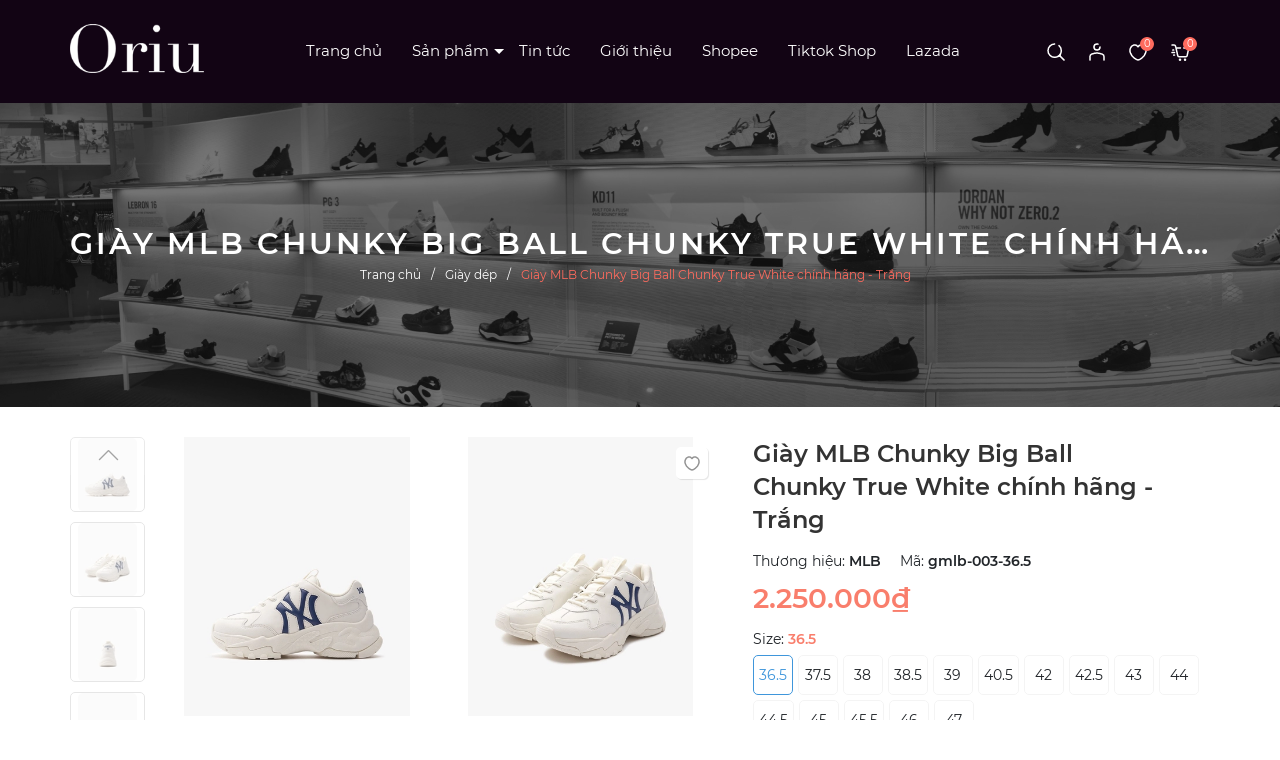

--- FILE ---
content_type: text/html; charset=utf-8
request_url: https://oriu.vn/giay-mlb-chunky-big-ball-chunky-true-white-chinh-hang-trang
body_size: 66675
content:
<!DOCTYPE html>
<html lang="vi">
	<head>
		<meta charset="UTF-8" />
		<meta name="viewport" content="width=device-width, initial-scale=1, maximum-scale=1">			
		<title>Giày MLB Chunky Big Ball Chunky True White chính hãng - Trắng | Oriu.vn</title>
		<meta name="description" content="Bùng nổ phong cách thời thượng qua từng bước chân năng động với đôi giày sneakers Big Ball Chunky Window. Được hoàn thiện với phom dáng chunky độc đáo đã góp phần làm nên tên tuổi của MLB cùng chi tiết logo nổi bật trên thân giày, không chỉ tạo nên một tổng thể táo bạo và cá tính mà còn hứa hẹn sẽ giúp tôn tên đôi chân">
		<meta name="keywords" content="Giày MLB Chunky Big Ball Chunky True White chính hãng - Trắng, Giày dép, #kênh_sàn_TMĐT, #đăng_sản_phẩm_đa_sàn, Oriu.vn, oriu.vn"/>		
		<link rel="canonical" href="https://oriu.vn/giay-mlb-chunky-big-ball-chunky-true-white-chinh-hang-trang"/>
		<link rel="dns-prefetch" href="https://oriu.vn">
		<link rel="dns-prefetch" href="//bizweb.dktcdn.net/">
		<link rel="dns-prefetch" href="//www.google-analytics.com/">
		<link rel="dns-prefetch" href="//www.googletagmanager.com/">
		<link rel="amphtml" href="https://oriu.vn/giay-mlb-chunky-big-ball-chunky-true-white-chinh-hang-trang?view=amp" />
		<meta name='revisit-after' content='1 days' />
		<meta name="robots" content="noodp,index,follow" />
		<meta name="theme-color" content="#3f96db" />
		<link rel="icon" href="//bizweb.dktcdn.net/100/494/688/themes/919764/assets/favicon.png?1757844878083" type="image/x-icon" />
		<link rel="apple-touch-icon" href="//bizweb.dktcdn.net/100/494/688/themes/919764/assets/favicon.png?1757844878083">
		<meta property="og:type" content="product">
<meta property="og:title" content="Giày MLB Chunky Big Ball Chunky True White chính hãng - Trắng">
<meta property="og:image" content="https://bizweb.dktcdn.net/thumb/medium/100/494/688/products/c836a65f-4210-43a0-bac3-4c644b3250d8-jpeg-1711704375668-591878dd-423d-49eb-b11b-00880b127215.jpg?v=1722328947943">
<meta property="og:image:secure_url" content="https://bizweb.dktcdn.net/thumb/medium/100/494/688/products/c836a65f-4210-43a0-bac3-4c644b3250d8-jpeg-1711704375668-591878dd-423d-49eb-b11b-00880b127215.jpg?v=1722328947943">
<meta property="og:image" content="https://bizweb.dktcdn.net/thumb/medium/100/494/688/products/c5ef5fa1-1967-4848-bc22-97d7b9cbfd74-jpeg-1711704375668-21ab8781-afc3-443a-ab06-9fe2e4eb3285.jpg?v=1722328949863">
<meta property="og:image:secure_url" content="https://bizweb.dktcdn.net/thumb/medium/100/494/688/products/c5ef5fa1-1967-4848-bc22-97d7b9cbfd74-jpeg-1711704375668-21ab8781-afc3-443a-ab06-9fe2e4eb3285.jpg?v=1722328949863">
<meta property="og:image" content="https://bizweb.dktcdn.net/thumb/medium/100/494/688/products/0edb95c0-4187-45ef-a531-3da3ab8a7d4f-jpeg-1711704375668-fdd68cb0-05da-4c65-b7ef-5819a46f537c.jpg?v=1722328950570">
<meta property="og:image:secure_url" content="https://bizweb.dktcdn.net/thumb/medium/100/494/688/products/0edb95c0-4187-45ef-a531-3da3ab8a7d4f-jpeg-1711704375668-fdd68cb0-05da-4c65-b7ef-5819a46f537c.jpg?v=1722328950570">
<meta property="og:availability" content="instock" />
<meta property="og:price:amount" content="2250000">
<meta property="og:price:currency" content="VND">
<meta property="og:description" content="Bùng nổ phong cách thời thượng qua từng bước chân năng động với đôi giày sneakers Big Ball Chunky Window. Được hoàn thiện với phom dáng chunky độc đáo đã góp phần làm nên tên tuổi của MLB cùng chi tiết logo nổi bật trên thân giày, không chỉ tạo nên một tổng thể táo bạo và cá tính mà còn hứa hẹn sẽ giúp tôn tên đôi chân">
<meta property="og:url" content="https://oriu.vn/giay-mlb-chunky-big-ball-chunky-true-white-chinh-hang-trang">
<meta property="og:site_name" content="Oriu.vn">
		<link rel="stylesheet" type="text/css" href="//bizweb.dktcdn.net/100/494/688/themes/919764/assets/font.scss.css?1757844878083" media="print" onload="this.media='all';">
		<link rel="preload" as="style" type="text/css" href="//bizweb.dktcdn.net/100/494/688/themes/919764/assets/bootstrap.css?1757844878083" onload="this.rel='stylesheet'" />
		<link href="//bizweb.dktcdn.net/100/494/688/themes/919764/assets/bootstrap.css?1757844878083" rel="stylesheet" type="text/css" media="all" />
		<link rel="preload" as="style" type="text/css" href="//bizweb.dktcdn.net/100/494/688/themes/919764/assets/main.scss.css?1757844878083" onload="this.rel='stylesheet'" />
		<link href="//bizweb.dktcdn.net/100/494/688/themes/919764/assets/main.scss.css?1757844878083" rel="stylesheet" type="text/css" media="all" />
		
		<link rel="preload" as="style" type="text/css" href="//bizweb.dktcdn.net/100/494/688/themes/919764/assets/bread-crumb.scss.css?1757844878083" onload="this.rel='stylesheet'" />
		<link href="//bizweb.dktcdn.net/100/494/688/themes/919764/assets/bread-crumb.scss.css?1757844878083" rel="stylesheet" type="text/css" media="all" />
		
		
		
		<link rel="preload" as="style" type="text/css" href="//bizweb.dktcdn.net/100/494/688/themes/919764/assets/swiper.scss.css?1757844878083" onload="this.rel='stylesheet'" />
		<link href="//bizweb.dktcdn.net/100/494/688/themes/919764/assets/swiper.scss.css?1757844878083" rel="stylesheet" type="text/css" media="all" />
		
		
		

		
		
		
		
		
		<link rel="preload" as="style" type="text/css" href="//bizweb.dktcdn.net/100/494/688/themes/919764/assets/products.scss.css?1757844878083" />
		<link href="//bizweb.dktcdn.net/100/494/688/themes/919764/assets/products.scss.css?1757844878083" rel="stylesheet" type="text/css" media="all" />
		<link rel="preload" as="script" href="//bizweb.dktcdn.net/100/494/688/themes/919764/assets/scrollmagic.js?1757844878083" />
		<script src="//bizweb.dktcdn.net/100/494/688/themes/919764/assets/scrollmagic.js?1757844878083" type="text/javascript"></script>
		
		
		
		
		
		<script>
	var Bizweb = Bizweb || {};
	Bizweb.store = 'oriu.mysapo.net';
	Bizweb.id = 494688;
	Bizweb.theme = {"id":919764,"name":"ND Shoes","role":"main"};
	Bizweb.template = 'product';
	if(!Bizweb.fbEventId)  Bizweb.fbEventId = 'xxxxxxxx-xxxx-4xxx-yxxx-xxxxxxxxxxxx'.replace(/[xy]/g, function (c) {
	var r = Math.random() * 16 | 0, v = c == 'x' ? r : (r & 0x3 | 0x8);
				return v.toString(16);
			});		
</script>
<script>
	(function () {
		function asyncLoad() {
			var urls = [];
			for (var i = 0; i < urls.length; i++) {
				var s = document.createElement('script');
				s.type = 'text/javascript';
				s.async = true;
				s.src = urls[i];
				var x = document.getElementsByTagName('script')[0];
				x.parentNode.insertBefore(s, x);
			}
		};
		window.attachEvent ? window.attachEvent('onload', asyncLoad) : window.addEventListener('load', asyncLoad, false);
	})();
</script>


<script>
	window.BizwebAnalytics = window.BizwebAnalytics || {};
	window.BizwebAnalytics.meta = window.BizwebAnalytics.meta || {};
	window.BizwebAnalytics.meta.currency = 'VND';
	window.BizwebAnalytics.tracking_url = '/s';

	var meta = {};
	
	meta.product = {"id": 35196454, "vendor": "MLB", "name": "Giày MLB Chunky Big Ball Chunky True White chính hãng - Trắng",
	"type": "Giày dép", "price": 2250000 };
	
	
	for (var attr in meta) {
	window.BizwebAnalytics.meta[attr] = meta[attr];
	}
</script>

	
		<script src="/dist/js/stats.min.js?v=96f2ff2"></script>
	








<!-- Google One Tap -->
<script type="text/javascript">
	(function () {
		var iframe;
		if(window.innerWidth <= 800){
			setTimeout(init, 10000);
		} else {
			document.addEventListener('DOMContentLoaded', init);
		}
		function init() {
			if (document.cookie.indexOf('one-click-social-login-google-one-tap-shown') >= 0) {
                return;
            }
			iframe = document.createElement('iframe');
			iframe.id = "iframe-google-one-tap";
			iframe.src = 'https://store.mysapo.net/account/GoogleOneTap';
			iframe.setAttribute('allowtransparency', 'true');
			iframe.setAttribute('allow', 'identity-credentials-get');
			iframe.frameBorder = 0;
			iframe.height = '385px';
			window.addEventListener('message', handlePostMessage, false);
			document.body.appendChild(iframe); 
		}
		function handlePostMessage(e) {
			var eventName = e.data[0];
			var data = e.data[1];
			switch (eventName) {
				case 'setHeight':
					iframe.height = data;
					break;
				case 'setTop':
					if ((window.innerWidth <= 800)) {
						iframe.style = "z-index: 9999999; position: fixed; bottom: 0px; right: 0px;";
						iframe.width = '100%';
					}
					else {
						iframe.style = "z-index: 9999999; position: fixed; top: 0px; right: 0px;";
						iframe.width = '391px';
					}
					break;
				case 'setRedirect':
					location.href = data.url + '&ReturnUrl=' + location.href;
					break;
				case 'markClosedOneTap':
					var date = new Date();
					date.setTime(date.getTime() + (1*24*60*60*1000));
					document.cookie = "one-click-social-login-google-one-tap-shown=1; expires=" + date.toUTCString() + "; path=/";
					break;
			}
		}
	}())
</script>
<!-- End Google One Tap -->





		
		<link rel="preload" as="script" href="//bizweb.dktcdn.net/100/494/688/themes/919764/assets/jquery.js?1757844878083" />
		<script src="//bizweb.dktcdn.net/100/494/688/themes/919764/assets/jquery.js?1757844878083" type="text/javascript"></script>
		
		<link rel="preload" as="script" href="//bizweb.dktcdn.net/100/494/688/themes/919764/assets/swiper.js?1757844878083" />
		<script src="//bizweb.dktcdn.net/100/494/688/themes/919764/assets/swiper.js?1757844878083" type="text/javascript"></script>
		
		<link rel="preload" as="script" href="//bizweb.dktcdn.net/100/494/688/themes/919764/assets/lazy.js?1757844878083" />
		<script src="//bizweb.dktcdn.net/100/494/688/themes/919764/assets/lazy.js?1757844878083" type="text/javascript"></script>
		
		<link rel="preload" as="script" href="//bizweb.dktcdn.net/100/494/688/themes/919764/assets/notify.js?1757844878083" />
		<script src="//bizweb.dktcdn.net/100/494/688/themes/919764/assets/notify.js?1757844878083" type="text/javascript"></script>
		<link rel="preload" as="script" href="//bizweb.dktcdn.net/100/494/688/themes/919764/assets/cookie.js?1757844878083" />
		<script src="//bizweb.dktcdn.net/100/494/688/themes/919764/assets/cookie.js?1757844878083" type="text/javascript"></script>
		
		
		<script>
			window.theme = window.theme || {};
			theme.settings = {
				moneyFormat: "{{amount_no_decimals_with_comma_separator}}₫"
			};
				
			$(document).ready(function ($) {
				awe_lazyloadImage();
			});
			function awe_lazyloadImage() {
				var ll = new LazyLoad({
					elements_selector: ".lazy",
					load_delay: 200,
					threshold: 0
				});
			} window.awe_lazyloadImage=awe_lazyloadImage;
		</script>
		
		<script>var ProductReviewsAppUtil=ProductReviewsAppUtil || {};ProductReviewsAppUtil.store={name: 'Oriu.vn'};</script>
		
	</head>
	<body class="product">
		<div class="opacity_menu"></div>
		<div class="header">
	<div class="middle-header">
		<div class="container">
			<div class="row align-items-center">
				<div class="col-xl-2 col-lg-2 col-md-6 col-6 block-logo">
					<a href="/" class="logo">	
						<img width="134" height="23" class="lazy" src="[data-uri]" 
							 data-src="//bizweb.dktcdn.net/100/494/688/themes/919764/assets/logo.png?1757844878083" alt="Oriu.vn">	
					</a>
				</div>
				<div class="col-xl-8 col-lg-8 block-menu">
					<div class="close-menu d-lg-none d-block">
						<svg aria-hidden="true" focusable="false" data-prefix="fal" data-icon="times-circle" role="img" xmlns="http://www.w3.org/2000/svg" viewBox="0 0 512 512" class="svg-inline--fa fa-times-circle fa-w-16"><path fill="currentColor" d="M256 8C119 8 8 119 8 256s111 248 248 248 248-111 248-248S393 8 256 8zm0 464c-118.7 0-216-96.1-216-216 0-118.7 96.1-216 216-216 118.7 0 216 96.1 216 216 0 118.7-96.1 216-216 216zm94.8-285.3L281.5 256l69.3 69.3c4.7 4.7 4.7 12.3 0 17l-8.5 8.5c-4.7 4.7-12.3 4.7-17 0L256 281.5l-69.3 69.3c-4.7 4.7-12.3 4.7-17 0l-8.5-8.5c-4.7-4.7-4.7-12.3 0-17l69.3-69.3-69.3-69.3c-4.7-4.7-4.7-12.3 0-17l8.5-8.5c4.7-4.7 12.3-4.7 17 0l69.3 69.3 69.3-69.3c4.7-4.7 12.3-4.7 17 0l8.5 8.5c4.6 4.7 4.6 12.3 0 17z" class=""></path></svg>
					</div>
					<div class="heade_menunavs">
						<div class="wrap_main">
							<div class="bg-header-nav ">
								<nav class="header-nav">
									<ul class="item_big">
										
										
										<li class="nav-item ">				
											<a class="a-img" href="/" title="Trang chủ">
												Trang chủ
											</a>
										</li>
										
										
										
										<li class="nav-item ">
											<a class="a-img caret-down" href="/collections/all" title="Sản phẩm">
												Sản phẩm
											</a>
											<i class="fa fa-caret-down"></i>
											<ul class="item_small">
												
												<li>
													<a class="" href="/giay-dep" title="Giày dép">
														Giày dép 
													</a>
													
													
												</li>
												
												<li>
													<a class="" href="/quan-ao" title="Quần áo">
														Quần áo 
													</a>
													
													
												</li>
												
												<li>
													<a class="" href="/phu-kien" title="Phụ kiện">
														Phụ kiện 
													</a>
													
													
												</li>
												
											</ul>
										</li>
										
										
										
										<li class="nav-item ">				
											<a class="a-img" href="/tin-tuc" title="Tin tức">
												Tin tức
											</a>
										</li>
										
										
										
										<li class="nav-item ">				
											<a class="a-img" href="/gioi-thieu" title="Giới thiệu">
												Giới thiệu
											</a>
										</li>
										
										
										
										<li class="nav-item ">				
											<a class="a-img" href="https://shope.ee/2fiBuL7ux1" title="Shopee">
												Shopee
											</a>
										</li>
										
										
										
										<li class="nav-item ">				
											<a class="a-img" href="https://www.tiktok.com/@oriu.vn" title="Tiktok Shop">
												Tiktok Shop
											</a>
										</li>
										
										
										
										<li class="nav-item ">				
											<a class="a-img" href="https://www.lazada.vn/shop/oriu-vn" title="Lazada">
												Lazada
											</a>
										</li>
										
										
									</ul>
								</nav>
							</div>
						</div>
					</div>
				</div>

				<div class="col-xl-2 col-lg-2 col-md-6 col-sm-12 col-6 header-right">
					<div class="header-page-link">
						<ul class="group-account">
							<li class="block-search">
								<div class="icon">
									<svg xmlns="http://www.w3.org/2000/svg" width="18" height="18" viewBox="0 0 18 18" fill="none">
										<path d="M7.66667 1C3.98477 1 1 3.98477 1 7.66667C1 11.3486 3.98477 14.3333 7.66667 14.3333C11.3486 14.3333 14.3333 11.3486 14.3333 7.66667C14.3333 5.63913 13.4282 3.823 12 2.60028" stroke="white" stroke-width="1.5" stroke-linecap="round"/>
										<path d="M17 17.0001L15.2222 15.2223L14.3333 14.3334L12.5555 12.5557" stroke="white" stroke-width="1.5" stroke-linecap="round"/>
										<path d="M11.6667 13.4448C12.9672 13.2884 13.3707 12.9054 13.4444 11.667" stroke="white" stroke-width="1.5" stroke-linecap="round"/>
									</svg>
								</div>
								<div class="nd-header-search nd-searchs">
									<form action="/search" method="get" class="nd-header-search-form" role="search">
										<input type="text" name="query" class="search-auto form-control" placeholder="Tìm kiếm sản phẩm" autocomplete="off" />
										<input type="hidden" name="type" value="product" />
										<button class="btn btn-default" type="submit" aria-label="Tìm kiếm">
											<svg class="Icon Icon--search-desktop" viewBox="0 0 21 21">
												<g transform="translate(1 1)" stroke="currentColor" stroke-width="2" fill="none" fill-rule="evenodd" stroke-linecap="square">
													<path d="M18 18l-5.7096-5.7096"></path>
													<circle cx="7.2" cy="7.2" r="7.2"></circle>
												</g>
											</svg>
										</button>
									</form>
								</div>
							</li>
							<li class="user">
								<div class="icon">
									<a href="/account" title="Tài khoản của bạn" rel="nofollow">
										<svg xmlns="http://www.w3.org/2000/svg" width="16" height="18" viewBox="0 0 16 18" fill="none">
											<path d="M11 4C11 5.65685 9.65685 7 8 7C6.34315 7 5 5.65685 5 4C5 2.34315 6.34315 1 8 1C8.36019 1 8.70555 1.06348 9.02551 1.17985" stroke="white" stroke-width="1.5" stroke-linecap="round"/>
											<path d="M1 17V13.5589C1 12.4819 1.61649 11.4972 2.62518 11.1197C3.98586 10.6105 6.28001 10 8 10C9.75626 10 11.7051 10.6365 13.2416 11.1518C14.3165 11.5123 15 12.5364 15 13.6702V17" stroke="white" stroke-width="1.5" stroke-linecap="round"/>
										</svg>
									</a>
								</div>
								<div class="drop-account">
									
									
									<a href="/account/login">Đăng nhập</a>
									<a href="/account/register">Đăng ký</a>
									
									
								</div>
							</li>
							<li>
								<div class="icon">
									<a href="/san-pham-yeu-thich" class="wishlist_header" title="Sản phẩm yêu thích">
										<svg xmlns="http://www.w3.org/2000/svg" width="18" height="17" viewBox="0 0 18 17" fill="none">
											<path d="M1.34821 8.7354C0.330209 5.77575 1.60274 2.00897 4.40225 1.2018C5.92926 0.663681 7.96523 1.20177 8.98323 2.81612C10.0012 1.20177 12.0372 0.663681 13.5642 1.2018C16.6182 2.27803 17.6363 5.77575 16.6183 8.7354C15.3458 13.3094 10.2557 16 8.98323 16C7.71073 15.7309 2.87522 13.5784 1.34821 8.7354Z" stroke="white" stroke-width="1.5" stroke-linecap="round" stroke-linejoin="round"/>
										</svg>
										<span class="headerWishlistCount">0</span>
									</a>
								</div>
							</li>
							<li class="cart-drop">
								<div class="icon">
									<a href="/cart" class="nd-header-cart" aria-label="Xem giỏ hàng" title="Giỏ hàng">
										<svg xmlns="http://www.w3.org/2000/svg" width="19" height="17" viewBox="0 0 19 17" fill="none">
											<circle cx="9" cy="15.7368" r="1.26316" fill="white"/>
											<circle cx="14.0526" cy="15.7368" r="1.26316" fill="white"/>
											<path d="M2.68421 6.05273L1.8421 6.05273" stroke="white" stroke-width="1.5" stroke-linecap="round"/>
											<path d="M3.52631 11.1055L2.6842 11.1055" stroke="white" stroke-width="1.5" stroke-linecap="round"/>
											<path d="M3.52632 8.5791L1 8.5791" stroke="white" stroke-width="1.5" stroke-linecap="round"/>
											<path d="M5.01003 3.94737L6.72226 11.6163C6.87534 12.3019 7.48373 12.7895 8.18622 12.7895H14.6659C15.3684 12.7895 15.9768 12.3019 16.1299 11.6163L17.4342 5.77422C17.6435 4.83706 16.9305 3.94737 15.9703 3.94737H14.6341H12.7895M5.01003 3.94737L4.50902 2.10616C4.33133 1.45315 3.73839 1 3.06164 1H1M5.01003 3.94737H8.21804H9.42105" stroke="white" stroke-width="1.5" stroke-linecap="round"/>
										</svg>
										<span class="count_item_pr">0</span>
									</a>
								</div>
								<div class="top-cart-content">					
									<div class="CartHeaderContainer">
									</div>
								</div>
							</li>

							

							<li class="d-lg-none d-inline-block">
								<div class="category-action">
									<svg xmlns="http://www.w3.org/2000/svg" width="18" height="12" viewBox="0 0 18 12" fill="none">
										<path d="M6 2V0H18V2H6Z" fill="#F97E6C"/>
										<path d="M0 7H18V5H0V7Z" fill="#F97E6C"/>
										<path d="M6 12H18V10H6V12Z" fill="#F97E6C"/>
									</svg>	
								</div>
							</li>

						</ul>
					</div>
				</div>



			</div>
		</div>
	</div>

</div>
		





<section class="bread-crumb">
	<div class="container">
		<div class="nd-main-title-breadcrumb text-center">
			Giày MLB Chunky Big Ball Chunky True White chính hãng - Trắng
		</div>
		<ul class="breadcrumb" itemscope itemtype="https://schema.org/BreadcrumbList">					
			<li class="home" itemprop="itemListElement" itemscope itemtype="https://schema.org/ListItem">
				<a itemprop="item" href="/" title="Trang chủ">
					<span itemprop="name">Trang chủ</span>
					<meta itemprop="position" content="1" />
				</a>
			</li>
			
			
			<li itemprop="itemListElement" itemscope itemtype="https://schema.org/ListItem">
				<a itemprop="item" href="/giay-dep" title="Giày dép">
					<span itemprop="name">Giày dép</span>
					<meta itemprop="position" content="2" />
					
				</a>
			</li>
			
			<li itemprop="itemListElement" itemscope itemtype="https://schema.org/ListItem">
				<strong>
					<span itemprop="name">Gi&#224;y MLB Chunky Big Ball Chunky True White ch&#237;nh h&#227;ng - Trắng</span>
					<meta itemprop="position" content="3" />
				</strong>
			</li>
			
		</ul>
	</div>
</section> 
<section class="product details-main" itemscope itemtype="https://schema.org/Product">	
	<meta itemprop="category" content="Giày dép">
	<meta itemprop="url" content="//oriu.vn/giay-mlb-chunky-big-ball-chunky-true-white-chinh-hang-trang">
	<meta itemprop="name" content="Giày MLB Chunky Big Ball Chunky True White chính hãng - Trắng">
	<meta itemprop="image" content="http://bizweb.dktcdn.net/thumb/grande/100/494/688/products/c836a65f-4210-43a0-bac3-4c644b3250d8-jpeg-1711704375668-591878dd-423d-49eb-b11b-00880b127215.jpg?v=1722328947943">
	<meta itemprop="description" content="Bùng nổ phong cách thời thượng qua từng bước chân năng động với đôi giày sneakers Big Ball Chunky Window. Được hoàn thiện với phom dáng chunky độc đáo đã góp phần làm nên tên tuổi của MLB cùng chi tiết logo nổi bật trên thân giày, không chỉ tạo nên một tổng thể táo bạo và cá tính mà còn hứa hẹn sẽ giúp tôn tên đôi chân thon dài và chiều cao vượt bậc của bạn.

Thương hiệu: MLB
Giới tính: Unisex
Kiểu dáng: Giày sneakers cổ thấp
Chất liệu: Da tổng hợp

Đế:&nbsp;EVA &amp; Rubber&nbsp;&nbsp;
Thiết kế:


	Đế cao chunky cá tính
	Phom ôm chân, dễ dàng di chuyển
	Cộng hưởng cùng chi tiết logo bóng chày nổi bật ở má ngoài
	Gam màu hiện đại dễ dàng phối với nhiều trang phục và phụ kiện


Logo: Được in trên lót trong &nbsp;
Mũi giày tròn
Dây quai: Dây thắt tròn, có thể điều chỉnh
Thoáng khí: Có lớp lót thoáng khí &nbsp;
Thích hợp dùng trong các dịp: Trang trọng, phù hợp vào buổi tối
Xu hướng theo mùa: Sử dụng được tất cả các mùa trong năm">
	
	<meta itemprop="model" content="">
	<meta itemprop="sku" content="gmlb-003-36.5">
	<meta itemprop="gtin" content="gmlb-003-36.5">
	<div class="d-none hidden" itemprop="offers" itemscope itemtype="http://schema.org/Offer">
		<div class="inventory_quantity hidden" itemscope itemtype="http://schema.org/ItemAvailability">
			<span class="a-stock" itemprop="supersededBy">
				Còn hàng
			</span>
		</div>
		<link itemprop="availability" href="http://schema.org/InStock">
		<meta itemprop="priceCurrency" content="VND">
		<meta itemprop="price" content="2250000">
		<meta itemprop="url" content="https://oriu.vn/giay-mlb-chunky-big-ball-chunky-true-white-chinh-hang-trang">
		<span itemprop="UnitPriceSpecification" itemscope itemtype="https://schema.org/Downpayment">
			<meta itemprop="priceType" content="2250000">
		</span>
		<meta itemprop="priceValidUntil" content="2099-01-01">
	</div>
	<div class="d-none hidden" id="https://oriu.vn" itemprop="seller" itemtype="http://schema.org/Organization" itemscope>
		<meta itemprop="name" content="Oriu.vn" />
		<meta itemprop="url" content="https://oriu.vn" />
		<meta itemprop="logo" content="http://bizweb.dktcdn.net/100/494/688/themes/919764/assets/logo.png?1757844878083" />
	</div>
	<div class="container">
		<div class="row">
			<div class="product-detail-left product-images col-12 col-md-12 col-lg-7 ">
				<div class="product-image-detail relative">
					<div class="product-image-btn">
						<a href="javascript:void(0)" class="action btn-compare js-btn-wishlist setWishlist btn-views" data-wish="giay-mlb-chunky-big-ball-chunky-true-white-chinh-hang-trang" tabindex="0" title="Thêm vào yêu thích">
							<svg xmlns="http://www.w3.org/2000/svg" width="16" height="15" viewBox="0 0 16 15" fill="none"> <path d="M1.30469 7.70401C0.413933 5.13899 1.5274 1.87444 3.97697 1.17489C5.3131 0.708524 7.09458 1.17487 7.98533 2.57397C8.87608 1.17487 10.6576 0.708524 11.9937 1.17489C14.6659 2.10763 15.5567 5.13899 14.666 7.70401C13.5525 11.6681 9.09877 14 7.98533 14C6.87189 13.7668 2.64081 11.9013 1.30469 7.70401Z" stroke="#949494" stroke-width="1.5" stroke-linecap="round" stroke-linejoin="round"></path> </svg>
						</a>
						
						
						
						
						
						
						
						
					</div>
					
					<div class="swiper-container gallery-top margin-bottom-10" id="lightgallery">
						<div class="swiper-wrapper">
							
							<a class="swiper-slide 0" data-hash="0" href="https://bizweb.dktcdn.net/100/494/688/products/c836a65f-4210-43a0-bac3-4c644b3250d8-jpeg-1711704375668-591878dd-423d-49eb-b11b-00880b127215.jpg?v=1722328947943"  title="Bấm vào để xem thư viện ảnh Giày MLB Chunky Big Ball Chunky True White chính hãng - Trắng">
								<img width="340" height="340" src="//bizweb.dktcdn.net/thumb/large/100/494/688/products/c836a65f-4210-43a0-bac3-4c644b3250d8-jpeg-1711704375668-591878dd-423d-49eb-b11b-00880b127215.jpg?v=1722328947943" alt="Gi&#224;y MLB Chunky Big Ball Chunky True White ch&#237;nh h&#227;ng - Trắng" data-image="https://bizweb.dktcdn.net/100/494/688/products/c836a65f-4210-43a0-bac3-4c644b3250d8-jpeg-1711704375668-591878dd-423d-49eb-b11b-00880b127215.jpg?v=1722328947943" class="img-responsive mx-auto d-block lazy" />
							</a>
							
							<a class="swiper-slide 1" data-hash="1" href="https://bizweb.dktcdn.net/100/494/688/products/c5ef5fa1-1967-4848-bc22-97d7b9cbfd74-jpeg-1711704375668-21ab8781-afc3-443a-ab06-9fe2e4eb3285.jpg?v=1722328949863"  title="Bấm vào để xem thư viện ảnh Giày MLB Chunky Big Ball Chunky True White chính hãng - Trắng">
								<img width="340" height="340" src="//bizweb.dktcdn.net/thumb/large/100/494/688/products/c5ef5fa1-1967-4848-bc22-97d7b9cbfd74-jpeg-1711704375668-21ab8781-afc3-443a-ab06-9fe2e4eb3285.jpg?v=1722328949863" alt="Gi&#224;y MLB Chunky Big Ball Chunky True White ch&#237;nh h&#227;ng - Trắng" data-image="https://bizweb.dktcdn.net/100/494/688/products/c5ef5fa1-1967-4848-bc22-97d7b9cbfd74-jpeg-1711704375668-21ab8781-afc3-443a-ab06-9fe2e4eb3285.jpg?v=1722328949863" class="img-responsive mx-auto d-block lazy" />
							</a>
							
							<a class="swiper-slide 2" data-hash="2" href="https://bizweb.dktcdn.net/100/494/688/products/0edb95c0-4187-45ef-a531-3da3ab8a7d4f-jpeg-1711704375668-fdd68cb0-05da-4c65-b7ef-5819a46f537c.jpg?v=1722328950570"  title="Bấm vào để xem thư viện ảnh Giày MLB Chunky Big Ball Chunky True White chính hãng - Trắng">
								<img width="340" height="340" src="//bizweb.dktcdn.net/thumb/large/100/494/688/products/0edb95c0-4187-45ef-a531-3da3ab8a7d4f-jpeg-1711704375668-fdd68cb0-05da-4c65-b7ef-5819a46f537c.jpg?v=1722328950570" alt="Gi&#224;y MLB Chunky Big Ball Chunky True White ch&#237;nh h&#227;ng - Trắng" data-image="https://bizweb.dktcdn.net/100/494/688/products/0edb95c0-4187-45ef-a531-3da3ab8a7d4f-jpeg-1711704375668-fdd68cb0-05da-4c65-b7ef-5819a46f537c.jpg?v=1722328950570" class="img-responsive mx-auto d-block lazy" />
							</a>
							
							<a class="swiper-slide 3" data-hash="3" href="https://bizweb.dktcdn.net/100/494/688/products/1ddd2fd1-540a-41c4-997b-2745ca1aa9d2-jpeg-1711704375668-732324ba-cd0a-4963-bf66-aef7ad643e1f.jpg?v=1722328951050"  title="Bấm vào để xem thư viện ảnh Giày MLB Chunky Big Ball Chunky True White chính hãng - Trắng">
								<img width="340" height="340" src="//bizweb.dktcdn.net/thumb/large/100/494/688/products/1ddd2fd1-540a-41c4-997b-2745ca1aa9d2-jpeg-1711704375668-732324ba-cd0a-4963-bf66-aef7ad643e1f.jpg?v=1722328951050" alt="Gi&#224;y MLB Chunky Big Ball Chunky True White ch&#237;nh h&#227;ng - Trắng" data-image="https://bizweb.dktcdn.net/100/494/688/products/1ddd2fd1-540a-41c4-997b-2745ca1aa9d2-jpeg-1711704375668-732324ba-cd0a-4963-bf66-aef7ad643e1f.jpg?v=1722328951050" class="img-responsive mx-auto d-block lazy" />
							</a>
							
							<a class="swiper-slide 4" data-hash="4" href="https://bizweb.dktcdn.net/100/494/688/products/656ad256-317f-44d6-8112-c3536dbd1b28-jpeg-1711704375668-d5e88731-2b87-45b5-bda9-d535f48cc061.jpg?v=1722328951477"  title="Bấm vào để xem thư viện ảnh Giày MLB Chunky Big Ball Chunky True White chính hãng - Trắng">
								<img width="340" height="340" src="//bizweb.dktcdn.net/thumb/large/100/494/688/products/656ad256-317f-44d6-8112-c3536dbd1b28-jpeg-1711704375668-d5e88731-2b87-45b5-bda9-d535f48cc061.jpg?v=1722328951477" alt="Gi&#224;y MLB Chunky Big Ball Chunky True White ch&#237;nh h&#227;ng - Trắng" data-image="https://bizweb.dktcdn.net/100/494/688/products/656ad256-317f-44d6-8112-c3536dbd1b28-jpeg-1711704375668-d5e88731-2b87-45b5-bda9-d535f48cc061.jpg?v=1722328951477" class="img-responsive mx-auto d-block lazy" />
							</a>
							
							<a class="swiper-slide 5" data-hash="5" href="https://bizweb.dktcdn.net/100/494/688/products/04d2e32d-0781-4497-aca8-17e67a3d4d9e-jpeg-1711704375668-65dce4d5-2466-4f5f-a076-9a3e44c07931.jpg?v=1722328952027"  title="Bấm vào để xem thư viện ảnh Giày MLB Chunky Big Ball Chunky True White chính hãng - Trắng">
								<img width="340" height="340" src="//bizweb.dktcdn.net/thumb/large/100/494/688/products/04d2e32d-0781-4497-aca8-17e67a3d4d9e-jpeg-1711704375668-65dce4d5-2466-4f5f-a076-9a3e44c07931.jpg?v=1722328952027" alt="Gi&#224;y MLB Chunky Big Ball Chunky True White ch&#237;nh h&#227;ng - Trắng" data-image="https://bizweb.dktcdn.net/100/494/688/products/04d2e32d-0781-4497-aca8-17e67a3d4d9e-jpeg-1711704375668-65dce4d5-2466-4f5f-a076-9a3e44c07931.jpg?v=1722328952027" class="img-responsive mx-auto d-block lazy" />
							</a>
							
							<a class="swiper-slide 6" data-hash="6" href="https://bizweb.dktcdn.net/100/494/688/products/c836a65f-4210-43a0-bac3-4c644b3250d8-jpeg-1711704375668.jpg?v=1722328952027"  title="Bấm vào để xem thư viện ảnh Giày MLB Chunky Big Ball Chunky True White chính hãng - Trắng">
								<img width="340" height="340" src="//bizweb.dktcdn.net/thumb/large/100/494/688/products/c836a65f-4210-43a0-bac3-4c644b3250d8-jpeg-1711704375668.jpg?v=1722328952027" alt="Gi&#224;y MLB Chunky Big Ball Chunky True White ch&#237;nh h&#227;ng - Trắng" data-image="https://bizweb.dktcdn.net/100/494/688/products/c836a65f-4210-43a0-bac3-4c644b3250d8-jpeg-1711704375668.jpg?v=1722328952027" class="img-responsive mx-auto d-block lazy" />
							</a>
							
							<a class="swiper-slide 7" data-hash="7" href="https://bizweb.dktcdn.net/100/494/688/products/c5ef5fa1-1967-4848-bc22-97d7b9cbfd74-jpeg-1711704375668.jpg?v=1722328952027"  title="Bấm vào để xem thư viện ảnh Giày MLB Chunky Big Ball Chunky True White chính hãng - Trắng">
								<img width="340" height="340" src="//bizweb.dktcdn.net/thumb/large/100/494/688/products/c5ef5fa1-1967-4848-bc22-97d7b9cbfd74-jpeg-1711704375668.jpg?v=1722328952027" alt="Gi&#224;y MLB Chunky Big Ball Chunky True White ch&#237;nh h&#227;ng - Trắng" data-image="https://bizweb.dktcdn.net/100/494/688/products/c5ef5fa1-1967-4848-bc22-97d7b9cbfd74-jpeg-1711704375668.jpg?v=1722328952027" class="img-responsive mx-auto d-block lazy" />
							</a>
							
							<a class="swiper-slide 8" data-hash="8" href="https://bizweb.dktcdn.net/100/494/688/products/0edb95c0-4187-45ef-a531-3da3ab8a7d4f-jpeg-1711704375668.jpg?v=1722328952027"  title="Bấm vào để xem thư viện ảnh Giày MLB Chunky Big Ball Chunky True White chính hãng - Trắng">
								<img width="340" height="340" src="//bizweb.dktcdn.net/thumb/large/100/494/688/products/0edb95c0-4187-45ef-a531-3da3ab8a7d4f-jpeg-1711704375668.jpg?v=1722328952027" alt="Gi&#224;y MLB Chunky Big Ball Chunky True White ch&#237;nh h&#227;ng - Trắng" data-image="https://bizweb.dktcdn.net/100/494/688/products/0edb95c0-4187-45ef-a531-3da3ab8a7d4f-jpeg-1711704375668.jpg?v=1722328952027" class="img-responsive mx-auto d-block lazy" />
							</a>
							
							<a class="swiper-slide 9" data-hash="9" href="https://bizweb.dktcdn.net/100/494/688/products/1ddd2fd1-540a-41c4-997b-2745ca1aa9d2-jpeg-1711704375668.jpg?v=1722328952027"  title="Bấm vào để xem thư viện ảnh Giày MLB Chunky Big Ball Chunky True White chính hãng - Trắng">
								<img width="340" height="340" src="//bizweb.dktcdn.net/thumb/large/100/494/688/products/1ddd2fd1-540a-41c4-997b-2745ca1aa9d2-jpeg-1711704375668.jpg?v=1722328952027" alt="Gi&#224;y MLB Chunky Big Ball Chunky True White ch&#237;nh h&#227;ng - Trắng" data-image="https://bizweb.dktcdn.net/100/494/688/products/1ddd2fd1-540a-41c4-997b-2745ca1aa9d2-jpeg-1711704375668.jpg?v=1722328952027" class="img-responsive mx-auto d-block lazy" />
							</a>
							
							<a class="swiper-slide 10" data-hash="10" href="https://bizweb.dktcdn.net/100/494/688/products/656ad256-317f-44d6-8112-c3536dbd1b28-jpeg-1711704375668.jpg?v=1722328952027"  title="Bấm vào để xem thư viện ảnh Giày MLB Chunky Big Ball Chunky True White chính hãng - Trắng">
								<img width="340" height="340" src="//bizweb.dktcdn.net/thumb/large/100/494/688/products/656ad256-317f-44d6-8112-c3536dbd1b28-jpeg-1711704375668.jpg?v=1722328952027" alt="Gi&#224;y MLB Chunky Big Ball Chunky True White ch&#237;nh h&#227;ng - Trắng" data-image="https://bizweb.dktcdn.net/100/494/688/products/656ad256-317f-44d6-8112-c3536dbd1b28-jpeg-1711704375668.jpg?v=1722328952027" class="img-responsive mx-auto d-block lazy" />
							</a>
							
							<a class="swiper-slide 11" data-hash="11" href="https://bizweb.dktcdn.net/100/494/688/products/04d2e32d-0781-4497-aca8-17e67a3d4d9e-jpeg-1711704375668.jpg?v=1722328952027"  title="Bấm vào để xem thư viện ảnh Giày MLB Chunky Big Ball Chunky True White chính hãng - Trắng">
								<img width="340" height="340" src="//bizweb.dktcdn.net/thumb/large/100/494/688/products/04d2e32d-0781-4497-aca8-17e67a3d4d9e-jpeg-1711704375668.jpg?v=1722328952027" alt="Gi&#224;y MLB Chunky Big Ball Chunky True White ch&#237;nh h&#227;ng - Trắng" data-image="https://bizweb.dktcdn.net/100/494/688/products/04d2e32d-0781-4497-aca8-17e67a3d4d9e-jpeg-1711704375668.jpg?v=1722328952027" class="img-responsive mx-auto d-block lazy" />
							</a>
							
						</div>
					</div>
					<div class="swiper-container gallery-thumbs">
						<div class="swiper-wrapper">
							
							<div class="swiper-slide" data-hash="0" data-image="https://bizweb.dktcdn.net/100/494/688/products/c836a65f-4210-43a0-bac3-4c644b3250d8-jpeg-1711704375668-591878dd-423d-49eb-b11b-00880b127215.jpg?v=1722328947943">
								<img width="73" height="73" src="//bizweb.dktcdn.net/thumb/small/100/494/688/products/c836a65f-4210-43a0-bac3-4c644b3250d8-jpeg-1711704375668-591878dd-423d-49eb-b11b-00880b127215.jpg?v=1722328947943" alt="Gi&#224;y MLB Chunky Big Ball Chunky True White ch&#237;nh h&#227;ng - Trắng" data-image="//bizweb.dktcdn.net/thumb/medium/100/494/688/products/c836a65f-4210-43a0-bac3-4c644b3250d8-jpeg-1711704375668-591878dd-423d-49eb-b11b-00880b127215.jpg?v=1722328947943" class="lazy" />
							</div>
							
							<div class="swiper-slide" data-hash="1" data-image="https://bizweb.dktcdn.net/100/494/688/products/c5ef5fa1-1967-4848-bc22-97d7b9cbfd74-jpeg-1711704375668-21ab8781-afc3-443a-ab06-9fe2e4eb3285.jpg?v=1722328949863">
								<img width="73" height="73" src="//bizweb.dktcdn.net/thumb/small/100/494/688/products/c5ef5fa1-1967-4848-bc22-97d7b9cbfd74-jpeg-1711704375668-21ab8781-afc3-443a-ab06-9fe2e4eb3285.jpg?v=1722328949863" alt="Gi&#224;y MLB Chunky Big Ball Chunky True White ch&#237;nh h&#227;ng - Trắng" data-image="//bizweb.dktcdn.net/thumb/medium/100/494/688/products/c5ef5fa1-1967-4848-bc22-97d7b9cbfd74-jpeg-1711704375668-21ab8781-afc3-443a-ab06-9fe2e4eb3285.jpg?v=1722328949863" class="lazy" />
							</div>
							
							<div class="swiper-slide" data-hash="2" data-image="https://bizweb.dktcdn.net/100/494/688/products/0edb95c0-4187-45ef-a531-3da3ab8a7d4f-jpeg-1711704375668-fdd68cb0-05da-4c65-b7ef-5819a46f537c.jpg?v=1722328950570">
								<img width="73" height="73" src="//bizweb.dktcdn.net/thumb/small/100/494/688/products/0edb95c0-4187-45ef-a531-3da3ab8a7d4f-jpeg-1711704375668-fdd68cb0-05da-4c65-b7ef-5819a46f537c.jpg?v=1722328950570" alt="Gi&#224;y MLB Chunky Big Ball Chunky True White ch&#237;nh h&#227;ng - Trắng" data-image="//bizweb.dktcdn.net/thumb/medium/100/494/688/products/0edb95c0-4187-45ef-a531-3da3ab8a7d4f-jpeg-1711704375668-fdd68cb0-05da-4c65-b7ef-5819a46f537c.jpg?v=1722328950570" class="lazy" />
							</div>
							
							<div class="swiper-slide" data-hash="3" data-image="https://bizweb.dktcdn.net/100/494/688/products/1ddd2fd1-540a-41c4-997b-2745ca1aa9d2-jpeg-1711704375668-732324ba-cd0a-4963-bf66-aef7ad643e1f.jpg?v=1722328951050">
								<img width="73" height="73" src="//bizweb.dktcdn.net/thumb/small/100/494/688/products/1ddd2fd1-540a-41c4-997b-2745ca1aa9d2-jpeg-1711704375668-732324ba-cd0a-4963-bf66-aef7ad643e1f.jpg?v=1722328951050" alt="Gi&#224;y MLB Chunky Big Ball Chunky True White ch&#237;nh h&#227;ng - Trắng" data-image="//bizweb.dktcdn.net/thumb/medium/100/494/688/products/1ddd2fd1-540a-41c4-997b-2745ca1aa9d2-jpeg-1711704375668-732324ba-cd0a-4963-bf66-aef7ad643e1f.jpg?v=1722328951050" class="lazy" />
							</div>
							
							<div class="swiper-slide" data-hash="4" data-image="https://bizweb.dktcdn.net/100/494/688/products/656ad256-317f-44d6-8112-c3536dbd1b28-jpeg-1711704375668-d5e88731-2b87-45b5-bda9-d535f48cc061.jpg?v=1722328951477">
								<img width="73" height="73" src="//bizweb.dktcdn.net/thumb/small/100/494/688/products/656ad256-317f-44d6-8112-c3536dbd1b28-jpeg-1711704375668-d5e88731-2b87-45b5-bda9-d535f48cc061.jpg?v=1722328951477" alt="Gi&#224;y MLB Chunky Big Ball Chunky True White ch&#237;nh h&#227;ng - Trắng" data-image="//bizweb.dktcdn.net/thumb/medium/100/494/688/products/656ad256-317f-44d6-8112-c3536dbd1b28-jpeg-1711704375668-d5e88731-2b87-45b5-bda9-d535f48cc061.jpg?v=1722328951477" class="lazy" />
							</div>
							
							<div class="swiper-slide" data-hash="5" data-image="https://bizweb.dktcdn.net/100/494/688/products/04d2e32d-0781-4497-aca8-17e67a3d4d9e-jpeg-1711704375668-65dce4d5-2466-4f5f-a076-9a3e44c07931.jpg?v=1722328952027">
								<img width="73" height="73" src="//bizweb.dktcdn.net/thumb/small/100/494/688/products/04d2e32d-0781-4497-aca8-17e67a3d4d9e-jpeg-1711704375668-65dce4d5-2466-4f5f-a076-9a3e44c07931.jpg?v=1722328952027" alt="Gi&#224;y MLB Chunky Big Ball Chunky True White ch&#237;nh h&#227;ng - Trắng" data-image="//bizweb.dktcdn.net/thumb/medium/100/494/688/products/04d2e32d-0781-4497-aca8-17e67a3d4d9e-jpeg-1711704375668-65dce4d5-2466-4f5f-a076-9a3e44c07931.jpg?v=1722328952027" class="lazy" />
							</div>
							
							<div class="swiper-slide" data-hash="6" data-image="https://bizweb.dktcdn.net/100/494/688/products/c836a65f-4210-43a0-bac3-4c644b3250d8-jpeg-1711704375668.jpg?v=1722328952027">
								<img width="73" height="73" src="//bizweb.dktcdn.net/thumb/small/100/494/688/products/c836a65f-4210-43a0-bac3-4c644b3250d8-jpeg-1711704375668.jpg?v=1722328952027" alt="Gi&#224;y MLB Chunky Big Ball Chunky True White ch&#237;nh h&#227;ng - Trắng" data-image="//bizweb.dktcdn.net/thumb/medium/100/494/688/products/c836a65f-4210-43a0-bac3-4c644b3250d8-jpeg-1711704375668.jpg?v=1722328952027" class="lazy" />
							</div>
							
							<div class="swiper-slide" data-hash="7" data-image="https://bizweb.dktcdn.net/100/494/688/products/c5ef5fa1-1967-4848-bc22-97d7b9cbfd74-jpeg-1711704375668.jpg?v=1722328952027">
								<img width="73" height="73" src="//bizweb.dktcdn.net/thumb/small/100/494/688/products/c5ef5fa1-1967-4848-bc22-97d7b9cbfd74-jpeg-1711704375668.jpg?v=1722328952027" alt="Gi&#224;y MLB Chunky Big Ball Chunky True White ch&#237;nh h&#227;ng - Trắng" data-image="//bizweb.dktcdn.net/thumb/medium/100/494/688/products/c5ef5fa1-1967-4848-bc22-97d7b9cbfd74-jpeg-1711704375668.jpg?v=1722328952027" class="lazy" />
							</div>
							
							<div class="swiper-slide" data-hash="8" data-image="https://bizweb.dktcdn.net/100/494/688/products/0edb95c0-4187-45ef-a531-3da3ab8a7d4f-jpeg-1711704375668.jpg?v=1722328952027">
								<img width="73" height="73" src="//bizweb.dktcdn.net/thumb/small/100/494/688/products/0edb95c0-4187-45ef-a531-3da3ab8a7d4f-jpeg-1711704375668.jpg?v=1722328952027" alt="Gi&#224;y MLB Chunky Big Ball Chunky True White ch&#237;nh h&#227;ng - Trắng" data-image="//bizweb.dktcdn.net/thumb/medium/100/494/688/products/0edb95c0-4187-45ef-a531-3da3ab8a7d4f-jpeg-1711704375668.jpg?v=1722328952027" class="lazy" />
							</div>
							
							<div class="swiper-slide" data-hash="9" data-image="https://bizweb.dktcdn.net/100/494/688/products/1ddd2fd1-540a-41c4-997b-2745ca1aa9d2-jpeg-1711704375668.jpg?v=1722328952027">
								<img width="73" height="73" src="//bizweb.dktcdn.net/thumb/small/100/494/688/products/1ddd2fd1-540a-41c4-997b-2745ca1aa9d2-jpeg-1711704375668.jpg?v=1722328952027" alt="Gi&#224;y MLB Chunky Big Ball Chunky True White ch&#237;nh h&#227;ng - Trắng" data-image="//bizweb.dktcdn.net/thumb/medium/100/494/688/products/1ddd2fd1-540a-41c4-997b-2745ca1aa9d2-jpeg-1711704375668.jpg?v=1722328952027" class="lazy" />
							</div>
							
							<div class="swiper-slide" data-hash="10" data-image="https://bizweb.dktcdn.net/100/494/688/products/656ad256-317f-44d6-8112-c3536dbd1b28-jpeg-1711704375668.jpg?v=1722328952027">
								<img width="73" height="73" src="//bizweb.dktcdn.net/thumb/small/100/494/688/products/656ad256-317f-44d6-8112-c3536dbd1b28-jpeg-1711704375668.jpg?v=1722328952027" alt="Gi&#224;y MLB Chunky Big Ball Chunky True White ch&#237;nh h&#227;ng - Trắng" data-image="//bizweb.dktcdn.net/thumb/medium/100/494/688/products/656ad256-317f-44d6-8112-c3536dbd1b28-jpeg-1711704375668.jpg?v=1722328952027" class="lazy" />
							</div>
							
							<div class="swiper-slide" data-hash="11" data-image="https://bizweb.dktcdn.net/100/494/688/products/04d2e32d-0781-4497-aca8-17e67a3d4d9e-jpeg-1711704375668.jpg?v=1722328952027">
								<img width="73" height="73" src="//bizweb.dktcdn.net/thumb/small/100/494/688/products/04d2e32d-0781-4497-aca8-17e67a3d4d9e-jpeg-1711704375668.jpg?v=1722328952027" alt="Gi&#224;y MLB Chunky Big Ball Chunky True White ch&#237;nh h&#227;ng - Trắng" data-image="//bizweb.dktcdn.net/thumb/medium/100/494/688/products/04d2e32d-0781-4497-aca8-17e67a3d4d9e-jpeg-1711704375668.jpg?v=1722328952027" class="lazy" />
							</div>
							
						</div>
						<div class="swiper-button-next"></div>
						<div class="swiper-button-prev"></div>
					</div>
					
				</div>
			</div>
			<div class="col-12 col-md-12 col-lg-5 details-pro">
				<div class="wrapright-content">
					<h1 class="title-head">Gi&#224;y MLB Chunky Big Ball Chunky True White ch&#237;nh h&#227;ng - Trắng</h1>
					
					<div class="product-top clearfix">
						
						<div class="sku-product clearfix">
							<span itemprop="brand" itemtype="http://schema.org/Brand" itemscope><meta itemprop="name" content="MLB" />Thương hiệu: <strong>MLB</strong></span>
							<span class="variant-sku" itemprop="sku" content="gmlb-003-36.5">Mã: <strong>gmlb-003-36.5</strong></span>
							
						</div>
					</div>
					<div class="group-power">
						
<div class="inventory_quantity d-none">
	
	
	<span class="a-stock a1"><link itemprop="availability" href="http://schema.org/InStock" />Còn hàng</span>
	
	
</div>
						<div class="price-box clearfix">
							
							<span class="special-price">
								<span class="price product-price">2.250.000₫</span>
							</span> <!-- Giá Khuyến mại -->
							<span class="old-price">
								<del class="price product-price-old">
									
								</del>
							</span> <!-- Giá gốca -->
							<span class="save-price d-none">Đang sale:
								<span class="price product-price-save"></span>
							</span> <!-- Tiết kiệm -->
							
						</div>
					</div>
					
					
					
					
					

					<form enctype="multipart/form-data" id="add-to-cart-form" data-cart-form action="/cart/add" method="post" class="wishItem">
						<div class="form-product">
							
							<div class="select-swatch">
								
								





















<div class=" swatch clearfix" data-option-index="0">
	<div class="options-title">Size: <span class="var"></span></div>
	
	
	
	
	
	 
	
	<div data-value="36.5" class="swatch-element 36-5 available">
		<input id="swatch-0-36-5" type="radio" name="option-0" value="36.5" checked  />
		
		<label title="36.5" for="swatch-0-36-5">
			36.5
		</label>
		
	</div>
	
	
	<script>
		jQuery('.swatch[data-option-index="0"] .36.5').removeClass('soldout').addClass('available').find(':radio').removeAttr('disabled');
	</script>
	
	
	
	
	
	 
	
	<div data-value="37.5" class="swatch-element 37-5 available">
		<input id="swatch-0-37-5" type="radio" name="option-0" value="37.5"  />
		
		<label title="37.5" for="swatch-0-37-5">
			37.5
		</label>
		
	</div>
	
	
	<script>
		jQuery('.swatch[data-option-index="0"] .37.5').removeClass('soldout').addClass('available').find(':radio').removeAttr('disabled');
	</script>
	
	
	
	
	
	 
	
	<div data-value="38" class="swatch-element 38 available">
		<input id="swatch-0-38" type="radio" name="option-0" value="38"  />
		
		<label title="38" for="swatch-0-38">
			38
		</label>
		
	</div>
	
	
	<script>
		jQuery('.swatch[data-option-index="0"] .38').removeClass('soldout').addClass('available').find(':radio').removeAttr('disabled');
	</script>
	
	
	
	
	
	 
	
	<div data-value="38.5" class="swatch-element 38-5 available">
		<input id="swatch-0-38-5" type="radio" name="option-0" value="38.5"  />
		
		<label title="38.5" for="swatch-0-38-5">
			38.5
		</label>
		
	</div>
	
	
	<script>
		jQuery('.swatch[data-option-index="0"] .38.5').removeClass('soldout').addClass('available').find(':radio').removeAttr('disabled');
	</script>
	
	
	
	
	
	 
	
	<div data-value="39" class="swatch-element 39 available">
		<input id="swatch-0-39" type="radio" name="option-0" value="39"  />
		
		<label title="39" for="swatch-0-39">
			39
		</label>
		
	</div>
	
	
	<script>
		jQuery('.swatch[data-option-index="0"] .39').removeClass('soldout').addClass('available').find(':radio').removeAttr('disabled');
	</script>
	
	
	
	
	
	 
	
	<div data-value="40.5" class="swatch-element 40-5 available">
		<input id="swatch-0-40-5" type="radio" name="option-0" value="40.5"  />
		
		<label title="40.5" for="swatch-0-40-5">
			40.5
		</label>
		
	</div>
	
	
	<script>
		jQuery('.swatch[data-option-index="0"] .40.5').removeClass('soldout').addClass('available').find(':radio').removeAttr('disabled');
	</script>
	
	
	
	
	
	 
	
	<div data-value="42" class="swatch-element 42 available">
		<input id="swatch-0-42" type="radio" name="option-0" value="42"  />
		
		<label title="42" for="swatch-0-42">
			42
		</label>
		
	</div>
	
	
	<script>
		jQuery('.swatch[data-option-index="0"] .42').removeClass('soldout').addClass('available').find(':radio').removeAttr('disabled');
	</script>
	
	
	
	
	
	 
	
	<div data-value="42.5" class="swatch-element 42-5 available">
		<input id="swatch-0-42-5" type="radio" name="option-0" value="42.5"  />
		
		<label title="42.5" for="swatch-0-42-5">
			42.5
		</label>
		
	</div>
	
	
	<script>
		jQuery('.swatch[data-option-index="0"] .42.5').removeClass('soldout').addClass('available').find(':radio').removeAttr('disabled');
	</script>
	
	
	
	
	
	 
	
	<div data-value="43" class="swatch-element 43 available">
		<input id="swatch-0-43" type="radio" name="option-0" value="43"  />
		
		<label title="43" for="swatch-0-43">
			43
		</label>
		
	</div>
	
	
	<script>
		jQuery('.swatch[data-option-index="0"] .43').removeClass('soldout').addClass('available').find(':radio').removeAttr('disabled');
	</script>
	
	
	
	
	
	 
	
	<div data-value="44" class="swatch-element 44 available">
		<input id="swatch-0-44" type="radio" name="option-0" value="44"  />
		
		<label title="44" for="swatch-0-44">
			44
		</label>
		
	</div>
	
	
	<script>
		jQuery('.swatch[data-option-index="0"] .44').removeClass('soldout').addClass('available').find(':radio').removeAttr('disabled');
	</script>
	
	
	
	
	
	 
	
	<div data-value="44.5" class="swatch-element 44-5 available">
		<input id="swatch-0-44-5" type="radio" name="option-0" value="44.5"  />
		
		<label title="44.5" for="swatch-0-44-5">
			44.5
		</label>
		
	</div>
	
	
	<script>
		jQuery('.swatch[data-option-index="0"] .44.5').removeClass('soldout').addClass('available').find(':radio').removeAttr('disabled');
	</script>
	
	
	
	
	
	 
	
	<div data-value="45" class="swatch-element 45 available">
		<input id="swatch-0-45" type="radio" name="option-0" value="45"  />
		
		<label title="45" for="swatch-0-45">
			45
		</label>
		
	</div>
	
	
	<script>
		jQuery('.swatch[data-option-index="0"] .45').removeClass('soldout').addClass('available').find(':radio').removeAttr('disabled');
	</script>
	
	
	
	
	
	 
	
	<div data-value="45.5" class="swatch-element 45-5 available">
		<input id="swatch-0-45-5" type="radio" name="option-0" value="45.5"  />
		
		<label title="45.5" for="swatch-0-45-5">
			45.5
		</label>
		
	</div>
	
	
	<script>
		jQuery('.swatch[data-option-index="0"] .45.5').removeClass('soldout').addClass('available').find(':radio').removeAttr('disabled');
	</script>
	
	
	
	
	
	 
	
	<div data-value="46" class="swatch-element 46 available">
		<input id="swatch-0-46" type="radio" name="option-0" value="46"  />
		
		<label title="46" for="swatch-0-46">
			46
		</label>
		
	</div>
	
	
	<script>
		jQuery('.swatch[data-option-index="0"] .46').removeClass('soldout').addClass('available').find(':radio').removeAttr('disabled');
	</script>
	
	
	
	
	
	 
	
	<div data-value="47" class="swatch-element 47 available">
		<input id="swatch-0-47" type="radio" name="option-0" value="47"  />
		
		<label title="47" for="swatch-0-47">
			47
		</label>
		
	</div>
	
	
	<script>
		jQuery('.swatch[data-option-index="0"] .47').removeClass('soldout').addClass('available').find(':radio').removeAttr('disabled');
	</script>
	
	
</div>




								
							</div>
							
							<div class="box-variant clearfix  d-none ">
								 
								<select id="product-selectors" class="form-control form-control-lg" name="variantId" style="display:none">
									
									<option  selected="selected"  value="113369332">36.5 - 2.250.000₫</option>
									
									<option  value="113369412">37.5 - 2.250.000₫</option>
									
									<option  value="113369413">38 - 2.250.000₫</option>
									
									<option  value="113369414">38.5 - 2.250.000₫</option>
									
									<option  value="113369415">39 - 2.250.000₫</option>
									
									<option  value="113369417">40.5 - 2.250.000₫</option>
									
									<option  value="113369418">42 - 2.250.000₫</option>
									
									<option  value="113369419">42.5 - 2.250.000₫</option>
									
									<option  value="113369421">43 - 2.250.000₫</option>
									
									<option  value="113369423">44 - 2.250.000₫</option>
									
									<option  value="113369424">44.5 - 2.250.000₫</option>
									
									<option  value="113369428">45 - 2.250.000₫</option>
									
									<option  value="113369431">45.5 - 2.250.000₫</option>
									
									<option  value="113369435">46 - 2.250.000₫</option>
									
									<option  value="113369436">47 - 2.250.000₫</option>
									
								</select>
								
							</div>
							<div class="clearfix from-action-addcart ">
								<div class="qty-ant clearfix custom-btn-number ">
									<label class="d-none">Số lượng:</label>
									<div class="custom custom-btn-numbers clearfix input_number_product">		
										<button onclick="var result = document.getElementById('qty'); var qty = result.value; if( !isNaN(qty) & qty > 1 ) result.value--;return false;" class="btn-minus btn-cts" type="button">–</button>
										<input aria-label="Số lượng" type="text" class="qty input-text" id="qty" name="quantity" size="4" value="1" maxlength="3" onkeypress="if ( isNaN(this.value + String.fromCharCode(event.keyCode) )) return false;" onchange="if(this.value == 0)this.value=1;" />
										<button onclick="var result = document.getElementById('qty'); var qty = result.value; if( !isNaN(qty)) result.value++;return false;" class="btn-plus btn-cts" type="button">+</button>
									</div>
								</div>
								<div class="btn-mua">
																		
									<button type="submit" data-role='addtocart' class="btn btn-lg btn-gray btn-cart btn_buy add_to_cart">Thêm vào giỏ</button>
									<button type="button" class="btn btn-lg btn-gray btn_buy btn-buy-now">Mua ngay</button>
									
								</div>
							</div>
							<div class="product-wish">
								
							</div>
						</div>
					</form>
					
					
					
				</div>
			</div>
			<div class="col-12 col-lg-12">
				<div class="product-tab e-tabs not-dqtab">
	<ul class="tabs tabs-title clearfix">	
		
		<li class="tab-link current" data-tab="tab-1">
			<span>Thông tin chi tiết</span>
		</li>																	
		
		
	</ul>																									
	
	<div class="tab-1 tab-content content_extab current">
		<div class="rte product_getcontent">
			
			
			
			
			<div class="ba-text-fpt">
				<p>Bùng nổ phong cách thời thượng qua từng bước chân năng động với đôi giày sneakers Big Ball Chunky Window. Được hoàn thiện với phom dáng chunky độc đáo đã góp phần làm nên tên tuổi của MLB cùng chi tiết logo nổi bật trên thân giày, không chỉ tạo nên một tổng thể táo bạo và cá tính mà còn hứa hẹn sẽ giúp tôn tên đôi chân thon dài và chiều cao vượt bậc của bạn.</p>

<p>Thương hiệu: MLB<br />
Giới tính: Unisex<br />
Kiểu dáng: Giày sneakers cổ thấp<br />
Chất liệu: Da tổng hợp</p>

<p>Đế:&nbsp;EVA &amp; Rubber&nbsp;&nbsp;<br />
Thiết kế:</p>

<ul>
	<li>Đế cao chunky cá tính</li>
	<li>Phom ôm chân, dễ dàng di chuyển</li>
	<li>Cộng hưởng cùng chi tiết logo bóng chày nổi bật ở má ngoài</li>
	<li>Gam màu hiện đại dễ dàng phối với nhiều trang phục và phụ kiện</li>
</ul>

<p>Logo: Được in trên lót trong &nbsp;<br />
Mũi giày tròn<br />
Dây quai: Dây thắt tròn, có thể điều chỉnh<br />
Thoáng khí: Có lớp lót thoáng khí &nbsp;<br />
Thích hợp dùng trong các dịp: Trang trọng, phù hợp vào buổi tối<br />
Xu hướng theo mùa: Sử dụng được tất cả các mùa trong năm</p>
			</div>
			<div class="show-more d-none">
				<div class="btn btn-default btn--view-more">
					<span class="more-text">Xem thêm <i class="fa fa-chevron-down"></i></span>
					<span class="less-text">Thu gọn <i class="fa fa-chevron-up"></i></span>
				</div>
			</div>
			
		</div>
	</div>
	
	
	
</div>
			</div>
		</div>
		<div class="row">
			<div class="col-12">
				
			</div>
			
			<div class="col-lg-12 col-md-12 col-sm-12 col-xs-12 section-recenview-product">
	<div class="section_prd_feature swiper_related recent-page-viewed">
		<div class="block-title">
			<h2>
				<span>Sản phẩm đã xem</span>
			</h2>
			
			<p class="title-des">
				Các sản phẩm bạn đã xem
			</p>
			
		</div>
		<div class="products product_related recent-viewed  swiper-container">
			<div class="swiper-wrapper">

			</div>
		</div>
	</div>
</div>

<script>
	if(localStorage.last_viewed_products != undefined){
		jQuery('.recent-page-viewed').removeClass('d-none');
		var last_viewd_pro_array = JSON.parse(localStorage.last_viewed_products);
		var recentview_promises = [];
		var size_pro_review = last_viewd_pro_array.length;
		if ( size_pro_review >= 14 ) {
			size_pro_review = 14;
		} else {
			size_pro_review = last_viewd_pro_array.length;
		}
		if (size_pro_review < 1 ) {
			jQuery('.recent-page-viewed').addClass('d-none');
		}else{
			jQuery('.recent-page-viewed').removeClass('d-none');
		}
		if (size_pro_review > 0 ) {
			for (i = 0; i < size_pro_review; i++){
				var alias_product = last_viewd_pro_array[i];
				if (!!alias_product.alias){
					var promise = new Promise(function(resolve, reject) {
						$.ajax({
							url:'/' + alias_product.alias + '?view=viewed',
							success: function(product){
								resolve(product);
							},
							error: function(err){
								resolve('');
							}
						})
					});
					recentview_promises.push(promise);	
				}
			}
			Promise.all(recentview_promises).then(function(values) {
				$.each(values, function(i, v){
					$('.recent-viewed .swiper-wrapper').append(v);
				});
				setTimeout(function () {
					var swiper = new Swiper('.recent-viewed', {
						slidesPerView: 4,
						loop: false,
						grabCursor: true,
						spaceBetween: 20,
						slideToClickedSlide: false,
						navigation: {
							nextEl: '.recent-viewed .swiper-button-next',
							prevEl: '.recent-viewed .swiper-button-prev',
						},
						autoplay: false,
						breakpoints: {
							300: {
								slidesPerView:2,
								spaceBetween: 10
							},
							500: {
								slidesPerView: 2,
								spaceBetween: 10
							},
							640: {
								slidesPerView: 3,
								spaceBetween: 20
							},
							768: {
								slidesPerView: 3,
								spaceBetween: 20
							},
							991: {
								slidesPerView: 4,
								spaceBetween: 20
							},
							1200: {
								slidesPerView: 4,
								spaceBetween: 20
							}
						}
					});
					awe_lazyloadImage();
				}, 500);
			});
		}
	}else{
		jQuery('.recent-page-viewed').addClass('d-none');
	}
</script>
			
			<div class="col-12">
				<div class="section_prd_feature swiper_related recommend">
					
					
					
					
					<div class="block-title">
						<h2>
							<a href="/giay-dep" title="Sản phẩm tương tự">
								Sản phẩm tương tự
							</a>
						</h2>
						
						<p class="title-des">
							Các sản phẩm tương tự
						</p>
						
					</div>
					<div class="products product_related recent-recommend  swiper-container">
						
						<div class="swiper-wrapper">
							
							
							
							<div class="swiper-slide">
								<div class="item_product_main" data-url="/giay-the-thao-pickleball-tennis-topper-chinh-hang"  data-id="652029031">
									
									




<form action="/cart/add" method="post" class="variants product-action wishItem" data-cart-form data-id="product-actions-65202903" enctype="multipart/form-data">
	<div class="product-thumbnail  " >
		
		<div class="btn-action">
			<a href="javascript:void(0)" class="action btn-compare js-btn-wishlist setWishlist btn-views" data-wish="giay-the-thao-pickleball-tennis-topper-chinh-hang" tabindex="0" title="Thêm vào yêu thích">
				<svg xmlns="http://www.w3.org/2000/svg" width="16" height="15" viewBox="0 0 16 15" fill="none">
					<path d="M1.30469 7.70401C0.413933 5.13899 1.5274 1.87444 3.97697 1.17489C5.3131 0.708524 7.09458 1.17487 7.98533 2.57397C8.87608 1.17487 10.6576 0.708524 11.9937 1.17489C14.6659 2.10763 15.5567 5.13899 14.666 7.70401C13.5525 11.6681 9.09877 14 7.98533 14C6.87189 13.7668 2.64081 11.9013 1.30469 7.70401Z" stroke="#949494" stroke-width="1.5" stroke-linecap="round" stroke-linejoin="round"/>
				</svg>	
			</a>
			
			<div class="action-cart">
				
				<button class="btn-buy addcart btn-views add_to_cart " title="Thêm vào giỏ hàng">
					<svg xmlns="http://www.w3.org/2000/svg" width="19" height="19" viewBox="0 0 19 17" fill="none">
						<circle cx="9" cy="15.7368" r="1.26316" fill="white"></circle>
						<circle cx="14.0526" cy="15.7368" r="1.26316" fill="white"></circle>
						<path d="M2.68421 6.05273L1.8421 6.05273" stroke="white" stroke-width="1.5" stroke-linecap="round"></path>
						<path d="M3.52631 11.1055L2.6842 11.1055" stroke="white" stroke-width="1.5" stroke-linecap="round"></path>
						<path d="M3.52632 8.5791L1 8.5791" stroke="white" stroke-width="1.5" stroke-linecap="round"></path>
						<path d="M5.01003 3.94737L6.72226 11.6163C6.87534 12.3019 7.48373 12.7895 8.18622 12.7895H14.6659C15.3684 12.7895 15.9768 12.3019 16.1299 11.6163L17.4342 5.77422C17.6435 4.83706 16.9305 3.94737 15.9703 3.94737H14.6341H12.7895M5.01003 3.94737L4.50902 2.10616C4.33133 1.45315 3.73839 1 3.06164 1H1M5.01003 3.94737H8.21804H9.42105" stroke="white" stroke-width="1.5" stroke-linecap="round"></path>
					</svg>
				</button>

				
			</div>
		</div>
		<a class="image_thumb" href="/giay-the-thao-pickleball-tennis-topper-chinh-hang" title="Giày Thể thao Pickleball Tennis Topper chính hãng - thương hiệu Âu Mỹ">
			<div class="product-image">
				<img class="lazy" src="[data-uri]" data-src="//bizweb.dktcdn.net/thumb/large/100/494/688/products/c2aa0976-f021-41ac-b966-0eaf06d307ff.jpg?v=1765265693063" alt="Gi&#224;y Thể thao Pickleball Tennis Topper ch&#237;nh h&#227;ng - thương hiệu &#194;u Mỹ" />
			</div>
			
			<div class="product-image second-image">
				<img class="lazy" src="[data-uri]" data-src="//bizweb.dktcdn.net/thumb/large/100/494/688/products/8e131a19-da45-4905-aa2e-db37aca7cde4.jpg?v=1765265724137" alt="Gi&#224;y Thể thao Pickleball Tennis Topper ch&#237;nh h&#227;ng - thương hiệu &#194;u Mỹ" />
			</div>
			
		</a>

	</div>
	<div class="product-info">

		<h3 class="product-name"><a href="/giay-the-thao-pickleball-tennis-topper-chinh-hang" title="Giày Thể thao Pickleball Tennis Topper chính hãng - thương hiệu Âu Mỹ">Giày Thể thao Pickleball Tennis Topper chính hãng - thương hiệu Âu Mỹ</a></h3>
		
		<span class="brand">Topper</span>
		
		<div class="bottom-action">
			<div class="price-box">
				
				
				<span class="price">1.450.000₫</span>
				<span class="compare-price"></span>
				
				
			</div>

		</div>


		<div class="option-swath">


















<div class="brand-margin swatch-color swatch clearfix" data-option-index="0">
	
	
	
	
	
	 
	
	<div data-value="Đen" class="swatch-element color den ">

		<input id="swatch-0-den652029031" type="radio" name="option-0" value="Đen" checked  />
		
		
		

		
		                            
		

		
		             
		
		

		
		

		
		                            
		

		
		
		

		
		                            
		

		
		
		

		
		                            
		

		
		
		

		
		                            
		

		
		
		

		
		                            
		

		
		
		

		
		                            
		

		
		
		

		
		                            
		

		
		
		

		
		                            
		

		
		
		

		
		                            
		

		
		
		
		
		<label title="Đen" class="den" for="swatch-0-den652029031" style="background-image:url(https://bizweb.dktcdn.net/100/494/688/products/3728f8d2-f5dd-400f-8e14-4b4fead69f0e.jpg?v=1765265724137);background-size:23px;background-repeat:no-repeat;background-position: center;" data-scolor="https://bizweb.dktcdn.net/100/494/688/products/3728f8d2-f5dd-400f-8e14-4b4fead69f0e.jpg?v=1765265724137">
		</label>
		

		
	</div>
	

	
	
	

	
	
	

	
	
	

	
	
	

	
	
	
	
	 
	
	<div data-value="Trắng" class="swatch-element color trang ">

		<input id="swatch-0-trang652029031" type="radio" name="option-0" value="Trắng"  />
		
		
		

		
		                            
		

		
		
		

		
		                            
		

		
		
		

		
		                            
		

		
		
		

		
		                            
		

		
		
		

		
		                            
		

		
		
		

		
		                            
		

		
		
		

		
		                            
		

		
		
		

		
		                            
		

		
		
		

		
		                            
		

		
		
		

		
		                            
		

		
		
		
		
		<label title="Trắng" class="trang" for="swatch-0-trang652029031" style="background-image:url(https://bizweb.dktcdn.net/100/494/688/products/8e131a19-da45-4905-aa2e-db37aca7cde4.jpg?v=1765265724137);background-size:23px;background-repeat:no-repeat;background-position: center;" data-scolor="https://bizweb.dktcdn.net/100/494/688/products/8e131a19-da45-4905-aa2e-db37aca7cde4.jpg?v=1765265724137">
		</label>
		

		
	</div>
	

	
	
	

	
	
	

	
	
	

	
	
	

	
</div>















<div class="brand-margin  swatch clearfix" data-option-index="1">
	
	
	
	
	
	 
	
	<div data-value="35" class="swatch-element 35 ">

		<input id="swatch-1-35652029031" type="radio" name="option-1" value="35" checked  />
		
		<label title="35" for="swatch-1-35652029031">
			35
		</label>
		
	</div>
	

	
	
	
	
	 
	
	<div data-value="38" class="swatch-element 38 ">

		<input id="swatch-1-38652029031" type="radio" name="option-1" value="38"  />
		
		<label title="38" for="swatch-1-38652029031">
			38
		</label>
		
	</div>
	

	
	
	
	
	 
	
	<div data-value="39" class="swatch-element 39 ">

		<input id="swatch-1-39652029031" type="radio" name="option-1" value="39"  />
		
		<label title="39" for="swatch-1-39652029031">
			39
		</label>
		
	</div>
	

	
	
	
	
	 
	
	<div data-value="40" class="swatch-element 40 ">

		<input id="swatch-1-40652029031" type="radio" name="option-1" value="40"  />
		
		<label title="40" for="swatch-1-40652029031">
			40
		</label>
		
	</div>
	

	
	
	
	
	 
	
	<div data-value="41" class="swatch-element 41 ">

		<input id="swatch-1-41652029031" type="radio" name="option-1" value="41"  />
		
		<label title="41" for="swatch-1-41652029031">
			41
		</label>
		
	</div>
	

	
	
	

	
	
	

	
	
	

	
	
	

	
	
	

	
</div>		</div>
		<script>
			var varisize = '1';
		</script>
		<select name="variantId" class="d-none" id="product-grid-selectors-652029031">
			<option  selected="selected"  value="179435065">Đen / 35 - 1.450.000₫</option>
			<option  value="179435071">Đen / 38 - 1.450.000₫</option>
			<option  value="179435073">Đen / 39 - 1.450.000₫</option>
			<option  value="179435074">Đen / 40 - 1.450.000₫</option>
			<option  value="179435075">Đen / 41 - 1.450.000₫</option>
			<option  value="179435076">Trắng / 35 - 1.450.000₫</option>
			<option  value="179435077">Trắng / 38 - 1.450.000₫</option>
			<option  value="179435078">Trắng / 39 - 1.450.000₫</option>
			<option  value="179435079">Trắng / 40 - 1.450.000₫</option>
			<option  value="179435080">Trắng / 41 - 1.450.000₫</option>
		</select>
	</div>

</form>	
								</div>
							</div>
							
							
							
							
							<div class="swiper-slide">
								<div class="item_product_main" data-url="/giay-the-thao-pickleball-tennis-padel-joma-chinh-hang-slam-lady-white-trang"  data-id="616129822">
									
									




<form action="/cart/add" method="post" class="variants product-action wishItem" data-cart-form data-id="product-actions-61612982" enctype="multipart/form-data">
	<div class="product-thumbnail  " >
		
		<div class="btn-action">
			<a href="javascript:void(0)" class="action btn-compare js-btn-wishlist setWishlist btn-views" data-wish="giay-the-thao-pickleball-tennis-padel-joma-chinh-hang-slam-lady-white-trang" tabindex="0" title="Thêm vào yêu thích">
				<svg xmlns="http://www.w3.org/2000/svg" width="16" height="15" viewBox="0 0 16 15" fill="none">
					<path d="M1.30469 7.70401C0.413933 5.13899 1.5274 1.87444 3.97697 1.17489C5.3131 0.708524 7.09458 1.17487 7.98533 2.57397C8.87608 1.17487 10.6576 0.708524 11.9937 1.17489C14.6659 2.10763 15.5567 5.13899 14.666 7.70401C13.5525 11.6681 9.09877 14 7.98533 14C6.87189 13.7668 2.64081 11.9013 1.30469 7.70401Z" stroke="#949494" stroke-width="1.5" stroke-linecap="round" stroke-linejoin="round"/>
				</svg>	
			</a>
			
			<div class="action-cart">
				
				<input type="hidden" class="variant-id" name="variantId" value="173295926" />
				<button class="btn-buy btn-views add_to_cart addcart " title="Thêm vào giỏ hàng">
					<svg xmlns="http://www.w3.org/2000/svg" width="19" height="19" viewBox="0 0 19 17" fill="none">
						<circle cx="9" cy="15.7368" r="1.26316" fill="white"></circle>
						<circle cx="14.0526" cy="15.7368" r="1.26316" fill="white"></circle>
						<path d="M2.68421 6.05273L1.8421 6.05273" stroke="white" stroke-width="1.5" stroke-linecap="round"></path>
						<path d="M3.52631 11.1055L2.6842 11.1055" stroke="white" stroke-width="1.5" stroke-linecap="round"></path>
						<path d="M3.52632 8.5791L1 8.5791" stroke="white" stroke-width="1.5" stroke-linecap="round"></path>
						<path d="M5.01003 3.94737L6.72226 11.6163C6.87534 12.3019 7.48373 12.7895 8.18622 12.7895H14.6659C15.3684 12.7895 15.9768 12.3019 16.1299 11.6163L17.4342 5.77422C17.6435 4.83706 16.9305 3.94737 15.9703 3.94737H14.6341H12.7895M5.01003 3.94737L4.50902 2.10616C4.33133 1.45315 3.73839 1 3.06164 1H1M5.01003 3.94737H8.21804H9.42105" stroke="white" stroke-width="1.5" stroke-linecap="round"></path>
					</svg>	
				</button>
				
			</div>
		</div>
		<a class="image_thumb" href="/giay-the-thao-pickleball-tennis-padel-joma-chinh-hang-slam-lady-white-trang" title="Giày thể thao Pickleball - Tennis - Padel JOMA chính hãng Slam Lady White - Trắng">
			<div class="product-image">
				<img class="lazy" src="[data-uri]" data-src="//bizweb.dktcdn.net/thumb/large/100/494/688/products/214d148d-cf4e-4141-87fc-74167f5c96ac.jpg?v=1761645022717" alt="Gi&#224;y thể thao Pickleball - Tennis - Padel JOMA ch&#237;nh h&#227;ng Slam Lady White - Trắng" />
			</div>
			
			<div class="product-image second-image">
				<img class="lazy" src="[data-uri]" data-src="//bizweb.dktcdn.net/thumb/large/100/494/688/products/c9e984da-e656-468b-be44-a1742e12a9db.jpg?v=1761645022717" alt="Gi&#224;y thể thao Pickleball - Tennis - Padel JOMA ch&#237;nh h&#227;ng Slam Lady White - Trắng" />
			</div>
			
		</a>

	</div>
	<div class="product-info">

		<h3 class="product-name"><a href="/giay-the-thao-pickleball-tennis-padel-joma-chinh-hang-slam-lady-white-trang" title="Giày thể thao Pickleball - Tennis - Padel JOMA chính hãng Slam Lady White - Trắng">Giày thể thao Pickleball - Tennis - Padel JOMA chính hãng Slam Lady White - Trắng</a></h3>
		
		<span class="brand">Joma</span>
		
		<div class="bottom-action">
			<div class="price-box">
				
				
				
				2.150.000₫
				
				
				
			</div>

		</div>


		<script>
			var varisize = '1';
		</script>
		<select name="variantId" class="d-none" id="product-grid-selectors-616129822">
			<option  selected="selected"  value="173295926">38 - 2.150.000₫</option>
		</select>
	</div>

</form>	
								</div>
							</div>
							
							
							
							
							<div class="swiper-slide">
								<div class="item_product_main" data-url="/giay-the-thao-pickleball-tennis-padel-joma-chinh-hang-master-clay-1000-pink-navy-xanh-hong"  data-id="616127573">
									
									




<form action="/cart/add" method="post" class="variants product-action wishItem" data-cart-form data-id="product-actions-61612757" enctype="multipart/form-data">
	<div class="product-thumbnail  " >
		
		<div class="btn-action">
			<a href="javascript:void(0)" class="action btn-compare js-btn-wishlist setWishlist btn-views" data-wish="giay-the-thao-pickleball-tennis-padel-joma-chinh-hang-master-clay-1000-pink-navy-xanh-hong" tabindex="0" title="Thêm vào yêu thích">
				<svg xmlns="http://www.w3.org/2000/svg" width="16" height="15" viewBox="0 0 16 15" fill="none">
					<path d="M1.30469 7.70401C0.413933 5.13899 1.5274 1.87444 3.97697 1.17489C5.3131 0.708524 7.09458 1.17487 7.98533 2.57397C8.87608 1.17487 10.6576 0.708524 11.9937 1.17489C14.6659 2.10763 15.5567 5.13899 14.666 7.70401C13.5525 11.6681 9.09877 14 7.98533 14C6.87189 13.7668 2.64081 11.9013 1.30469 7.70401Z" stroke="#949494" stroke-width="1.5" stroke-linecap="round" stroke-linejoin="round"/>
				</svg>	
			</a>
			
			<div class="action-cart">
				
				<button class="btn-buy addcart btn-views add_to_cart " title="Thêm vào giỏ hàng">
					<svg xmlns="http://www.w3.org/2000/svg" width="19" height="19" viewBox="0 0 19 17" fill="none">
						<circle cx="9" cy="15.7368" r="1.26316" fill="white"></circle>
						<circle cx="14.0526" cy="15.7368" r="1.26316" fill="white"></circle>
						<path d="M2.68421 6.05273L1.8421 6.05273" stroke="white" stroke-width="1.5" stroke-linecap="round"></path>
						<path d="M3.52631 11.1055L2.6842 11.1055" stroke="white" stroke-width="1.5" stroke-linecap="round"></path>
						<path d="M3.52632 8.5791L1 8.5791" stroke="white" stroke-width="1.5" stroke-linecap="round"></path>
						<path d="M5.01003 3.94737L6.72226 11.6163C6.87534 12.3019 7.48373 12.7895 8.18622 12.7895H14.6659C15.3684 12.7895 15.9768 12.3019 16.1299 11.6163L17.4342 5.77422C17.6435 4.83706 16.9305 3.94737 15.9703 3.94737H14.6341H12.7895M5.01003 3.94737L4.50902 2.10616C4.33133 1.45315 3.73839 1 3.06164 1H1M5.01003 3.94737H8.21804H9.42105" stroke="white" stroke-width="1.5" stroke-linecap="round"></path>
					</svg>
				</button>

				
			</div>
		</div>
		<a class="image_thumb" href="/giay-the-thao-pickleball-tennis-padel-joma-chinh-hang-master-clay-1000-pink-navy-xanh-hong" title="Giày thể thao Pickleball - Tennis - Padel JOMA chính hãng Master Clay 1000 Pink Navy - Xanh hồng">
			<div class="product-image">
				<img class="lazy" src="[data-uri]" data-src="//bizweb.dktcdn.net/thumb/large/100/494/688/products/9efb106e-c7bf-4ecf-909c-f2d60c7c98e5.jpg?v=1761644552663" alt="Gi&#224;y thể thao Pickleball - Tennis - Padel JOMA ch&#237;nh h&#227;ng Master Clay 1000 Pink Navy - Xanh hồng" />
			</div>
			
			<div class="product-image second-image">
				<img class="lazy" src="[data-uri]" data-src="//bizweb.dktcdn.net/thumb/large/100/494/688/products/1c49e7e1-0bda-45ff-9000-e0c9700ee500.jpg?v=1761644563640" alt="Gi&#224;y thể thao Pickleball - Tennis - Padel JOMA ch&#237;nh h&#227;ng Master Clay 1000 Pink Navy - Xanh hồng" />
			</div>
			
		</a>

	</div>
	<div class="product-info">

		<h3 class="product-name"><a href="/giay-the-thao-pickleball-tennis-padel-joma-chinh-hang-master-clay-1000-pink-navy-xanh-hong" title="Giày thể thao Pickleball - Tennis - Padel JOMA chính hãng Master Clay 1000 Pink Navy - Xanh hồng">Giày thể thao Pickleball - Tennis - Padel JOMA chính hãng Master Clay 1000 Pink Navy - Xanh hồng</a></h3>
		
		<span class="brand">Joma</span>
		
		<div class="bottom-action">
			<div class="price-box">
				
				
				<span class="price">2.150.000₫</span>
				<span class="compare-price"></span>
				
				
			</div>

		</div>


		<div class="option-swath">














<div class="brand-margin  swatch clearfix" data-option-index="0">
	
	
	
	
	
	 
	
	<div data-value="38" class="swatch-element 38 ">

		<input id="swatch-0-38616127573" type="radio" name="option-0" value="38" checked  />
		
		<label title="38" for="swatch-0-38616127573">
			38
		</label>
		
	</div>
	

	
	
	
	
	 
	
	<div data-value="39" class="swatch-element 39 ">

		<input id="swatch-0-39616127573" type="radio" name="option-0" value="39"  />
		
		<label title="39" for="swatch-0-39616127573">
			39
		</label>
		
	</div>
	

	
</div>		</div>
		<script>
			var varisize = '1';
		</script>
		<select name="variantId" class="d-none" id="product-grid-selectors-616127573">
			<option  selected="selected"  value="173295311">38 - 2.150.000₫</option>
			<option  value="173295316">39 - 2.150.000₫</option>
		</select>
	</div>

</form>	
								</div>
							</div>
							
							
							
							
							<div class="swiper-slide">
								<div class="item_product_main" data-url="/giay-the-thao-pickleball-tennis-padel-joma-chinh-hang-master-clay-1000-navy-xanh"  data-id="616119864">
									
									




<form action="/cart/add" method="post" class="variants product-action wishItem" data-cart-form data-id="product-actions-61611986" enctype="multipart/form-data">
	<div class="product-thumbnail  " >
		
		<div class="btn-action">
			<a href="javascript:void(0)" class="action btn-compare js-btn-wishlist setWishlist btn-views" data-wish="giay-the-thao-pickleball-tennis-padel-joma-chinh-hang-master-clay-1000-navy-xanh" tabindex="0" title="Thêm vào yêu thích">
				<svg xmlns="http://www.w3.org/2000/svg" width="16" height="15" viewBox="0 0 16 15" fill="none">
					<path d="M1.30469 7.70401C0.413933 5.13899 1.5274 1.87444 3.97697 1.17489C5.3131 0.708524 7.09458 1.17487 7.98533 2.57397C8.87608 1.17487 10.6576 0.708524 11.9937 1.17489C14.6659 2.10763 15.5567 5.13899 14.666 7.70401C13.5525 11.6681 9.09877 14 7.98533 14C6.87189 13.7668 2.64081 11.9013 1.30469 7.70401Z" stroke="#949494" stroke-width="1.5" stroke-linecap="round" stroke-linejoin="round"/>
				</svg>	
			</a>
			
			<div class="action-cart">
				
				<button class="btn-buy addcart btn-views add_to_cart " title="Thêm vào giỏ hàng">
					<svg xmlns="http://www.w3.org/2000/svg" width="19" height="19" viewBox="0 0 19 17" fill="none">
						<circle cx="9" cy="15.7368" r="1.26316" fill="white"></circle>
						<circle cx="14.0526" cy="15.7368" r="1.26316" fill="white"></circle>
						<path d="M2.68421 6.05273L1.8421 6.05273" stroke="white" stroke-width="1.5" stroke-linecap="round"></path>
						<path d="M3.52631 11.1055L2.6842 11.1055" stroke="white" stroke-width="1.5" stroke-linecap="round"></path>
						<path d="M3.52632 8.5791L1 8.5791" stroke="white" stroke-width="1.5" stroke-linecap="round"></path>
						<path d="M5.01003 3.94737L6.72226 11.6163C6.87534 12.3019 7.48373 12.7895 8.18622 12.7895H14.6659C15.3684 12.7895 15.9768 12.3019 16.1299 11.6163L17.4342 5.77422C17.6435 4.83706 16.9305 3.94737 15.9703 3.94737H14.6341H12.7895M5.01003 3.94737L4.50902 2.10616C4.33133 1.45315 3.73839 1 3.06164 1H1M5.01003 3.94737H8.21804H9.42105" stroke="white" stroke-width="1.5" stroke-linecap="round"></path>
					</svg>
				</button>

				
			</div>
		</div>
		<a class="image_thumb" href="/giay-the-thao-pickleball-tennis-padel-joma-chinh-hang-master-clay-1000-navy-xanh" title="Giày thể thao Pickleball - Tennis - Padel JOMA chính hãng Master Clay 1000 Navy - Xanh">
			<div class="product-image">
				<img class="lazy" src="[data-uri]" data-src="//bizweb.dktcdn.net/thumb/large/100/494/688/products/a681749c-5ec6-45f7-ac5c-250294f9b32a.jpg?v=1761643613343" alt="Gi&#224;y thể thao Pickleball - Tennis - Padel JOMA ch&#237;nh h&#227;ng Master Clay 1000 Navy - Xanh" />
			</div>
			
			<div class="product-image second-image">
				<img class="lazy" src="[data-uri]" data-src="//bizweb.dktcdn.net/thumb/large/100/494/688/products/b225b443-8abf-41b8-904f-c060f91a0558.jpg?v=1761643614120" alt="Gi&#224;y thể thao Pickleball - Tennis - Padel JOMA ch&#237;nh h&#227;ng Master Clay 1000 Navy - Xanh" />
			</div>
			
		</a>

	</div>
	<div class="product-info">

		<h3 class="product-name"><a href="/giay-the-thao-pickleball-tennis-padel-joma-chinh-hang-master-clay-1000-navy-xanh" title="Giày thể thao Pickleball - Tennis - Padel JOMA chính hãng Master Clay 1000 Navy - Xanh">Giày thể thao Pickleball - Tennis - Padel JOMA chính hãng Master Clay 1000 Navy - Xanh</a></h3>
		
		<span class="brand">Joma</span>
		
		<div class="bottom-action">
			<div class="price-box">
				
				
				<span class="price">2.150.000₫</span>
				<span class="compare-price"></span>
				
				
			</div>

		</div>


		<div class="option-swath">














<div class="brand-margin  swatch clearfix" data-option-index="0">
	
	
	
	
	
	 
	
	<div data-value="41" class="swatch-element 41 ">

		<input id="swatch-0-41616119864" type="radio" name="option-0" value="41" checked  />
		
		<label title="41" for="swatch-0-41616119864">
			41
		</label>
		
	</div>
	

	
	
	
	
	 
	
	<div data-value="42" class="swatch-element 42 ">

		<input id="swatch-0-42616119864" type="radio" name="option-0" value="42"  />
		
		<label title="42" for="swatch-0-42616119864">
			42
		</label>
		
	</div>
	

	
	
	
	
	 
	
	<div data-value="43" class="swatch-element 43 ">

		<input id="swatch-0-43616119864" type="radio" name="option-0" value="43"  />
		
		<label title="43" for="swatch-0-43616119864">
			43
		</label>
		
	</div>
	

	
	
	
	
	 
	
	<div data-value="44" class="swatch-element 44 ">

		<input id="swatch-0-44616119864" type="radio" name="option-0" value="44"  />
		
		<label title="44" for="swatch-0-44616119864">
			44
		</label>
		
	</div>
	

	
	
	
	
	 
	
	<div data-value="45" class="swatch-element 45 ">

		<input id="swatch-0-45616119864" type="radio" name="option-0" value="45"  />
		
		<label title="45" for="swatch-0-45616119864">
			45
		</label>
		
	</div>
	

	
</div>		</div>
		<script>
			var varisize = '1';
		</script>
		<select name="variantId" class="d-none" id="product-grid-selectors-616119864">
			<option  selected="selected"  value="173291347">41 - 2.150.000₫</option>
			<option  value="173291361">42 - 2.150.000₫</option>
			<option  value="173291362">43 - 2.150.000₫</option>
			<option  value="173291363">44 - 2.150.000₫</option>
			<option  value="173291364">45 - 2.150.000₫</option>
		</select>
	</div>

</form>	
								</div>
							</div>
							
							
							
							
							<div class="swiper-slide">
								<div class="item_product_main" data-url="/giay-the-thao-thoi-trang-h-m-chinh-hang-trang-da-leather-all-white"  data-id="614444735">
									
									




<form action="/cart/add" method="post" class="variants product-action wishItem" data-cart-form data-id="product-actions-61444473" enctype="multipart/form-data">
	<div class="product-thumbnail  " >
		
		<div class="btn-action">
			<a href="javascript:void(0)" class="action btn-compare js-btn-wishlist setWishlist btn-views" data-wish="giay-the-thao-thoi-trang-h-m-chinh-hang-trang-da-leather-all-white" tabindex="0" title="Thêm vào yêu thích">
				<svg xmlns="http://www.w3.org/2000/svg" width="16" height="15" viewBox="0 0 16 15" fill="none">
					<path d="M1.30469 7.70401C0.413933 5.13899 1.5274 1.87444 3.97697 1.17489C5.3131 0.708524 7.09458 1.17487 7.98533 2.57397C8.87608 1.17487 10.6576 0.708524 11.9937 1.17489C14.6659 2.10763 15.5567 5.13899 14.666 7.70401C13.5525 11.6681 9.09877 14 7.98533 14C6.87189 13.7668 2.64081 11.9013 1.30469 7.70401Z" stroke="#949494" stroke-width="1.5" stroke-linecap="round" stroke-linejoin="round"/>
				</svg>	
			</a>
			
			<div class="action-cart">
				
				<button class="btn-buy addcart btn-views add_to_cart " title="Thêm vào giỏ hàng">
					<svg xmlns="http://www.w3.org/2000/svg" width="19" height="19" viewBox="0 0 19 17" fill="none">
						<circle cx="9" cy="15.7368" r="1.26316" fill="white"></circle>
						<circle cx="14.0526" cy="15.7368" r="1.26316" fill="white"></circle>
						<path d="M2.68421 6.05273L1.8421 6.05273" stroke="white" stroke-width="1.5" stroke-linecap="round"></path>
						<path d="M3.52631 11.1055L2.6842 11.1055" stroke="white" stroke-width="1.5" stroke-linecap="round"></path>
						<path d="M3.52632 8.5791L1 8.5791" stroke="white" stroke-width="1.5" stroke-linecap="round"></path>
						<path d="M5.01003 3.94737L6.72226 11.6163C6.87534 12.3019 7.48373 12.7895 8.18622 12.7895H14.6659C15.3684 12.7895 15.9768 12.3019 16.1299 11.6163L17.4342 5.77422C17.6435 4.83706 16.9305 3.94737 15.9703 3.94737H14.6341H12.7895M5.01003 3.94737L4.50902 2.10616C4.33133 1.45315 3.73839 1 3.06164 1H1M5.01003 3.94737H8.21804H9.42105" stroke="white" stroke-width="1.5" stroke-linecap="round"></path>
					</svg>
				</button>

				
			</div>
		</div>
		<a class="image_thumb" href="/giay-the-thao-thoi-trang-h-m-chinh-hang-trang-da-leather-all-white" title="Giày thể thao thời trang H&M chính hãng trắng da - leather all white">
			<div class="product-image">
				<img class="lazy" src="[data-uri]" data-src="//bizweb.dktcdn.net/thumb/large/100/494/688/products/12806ca3-dd42-41ec-8aa3-9ff37ef1b6e0.jpg?v=1761475698373" alt="Gi&#224;y thể thao thời trang H&amp;M ch&#237;nh h&#227;ng trắng da - leather all white" />
			</div>
			
			<div class="product-image second-image">
				<img class="lazy" src="[data-uri]" data-src="//bizweb.dktcdn.net/thumb/large/100/494/688/products/cf05ea4e-dd4b-436c-99a4-7cc1bc0b4f3f.jpg?v=1761475698987" alt="Gi&#224;y thể thao thời trang H&amp;M ch&#237;nh h&#227;ng trắng da - leather all white" />
			</div>
			
		</a>

	</div>
	<div class="product-info">

		<h3 class="product-name"><a href="/giay-the-thao-thoi-trang-h-m-chinh-hang-trang-da-leather-all-white" title="Giày thể thao thời trang H&M chính hãng trắng da - leather all white">Giày thể thao thời trang H&M chính hãng trắng da - leather all white</a></h3>
		
		<span class="brand">H&M</span>
		
		<div class="bottom-action">
			<div class="price-box">
				
				
				<span class="price">1.090.000₫</span>
				<span class="compare-price"></span>
				
				
			</div>

		</div>


		<div class="option-swath">














<div class="brand-margin  swatch clearfix" data-option-index="0">
	
	
	
	
	
	 
	
	<div data-value="39" class="swatch-element 39 ">

		<input id="swatch-0-39614444735" type="radio" name="option-0" value="39" checked  />
		
		<label title="39" for="swatch-0-39614444735">
			39
		</label>
		
	</div>
	

	
	
	
	
	 
	
	<div data-value="40" class="swatch-element 40 ">

		<input id="swatch-0-40614444735" type="radio" name="option-0" value="40"  />
		
		<label title="40" for="swatch-0-40614444735">
			40
		</label>
		
	</div>
	

	
	
	
	
	 
	
	<div data-value="41" class="swatch-element 41 ">

		<input id="swatch-0-41614444735" type="radio" name="option-0" value="41"  />
		
		<label title="41" for="swatch-0-41614444735">
			41
		</label>
		
	</div>
	

	
	
	
	
	 
	
	<div data-value="42" class="swatch-element 42 ">

		<input id="swatch-0-42614444735" type="radio" name="option-0" value="42"  />
		
		<label title="42" for="swatch-0-42614444735">
			42
		</label>
		
	</div>
	

	
	
	
	
	 
	
	<div data-value="43" class="swatch-element 43 ">

		<input id="swatch-0-43614444735" type="radio" name="option-0" value="43"  />
		
		<label title="43" for="swatch-0-43614444735">
			43
		</label>
		
	</div>
	

	
	
	
	
	 
	
	<div data-value="44" class="swatch-element 44 ">

		<input id="swatch-0-44614444735" type="radio" name="option-0" value="44"  />
		
		<label title="44" for="swatch-0-44614444735">
			44
		</label>
		
	</div>
	

	
	
	
	
	 
	
	<div data-value="45" class="swatch-element 45 ">

		<input id="swatch-0-45614444735" type="radio" name="option-0" value="45"  />
		
		<label title="45" for="swatch-0-45614444735">
			45
		</label>
		
	</div>
	

	
	
	
	
	 
	
	<div data-value="46" class="swatch-element 46 ">

		<input id="swatch-0-46614444735" type="radio" name="option-0" value="46"  />
		
		<label title="46" for="swatch-0-46614444735">
			46
		</label>
		
	</div>
	

	
</div>		</div>
		<script>
			var varisize = '1';
		</script>
		<select name="variantId" class="d-none" id="product-grid-selectors-614444735">
			<option  selected="selected"  value="172929485">39 - 1.090.000₫</option>
			<option  value="172929496">40 - 1.090.000₫</option>
			<option  value="172929497">41 - 1.090.000₫</option>
			<option  value="172929498">42 - 1.090.000₫</option>
			<option  value="172929499">43 - 1.090.000₫</option>
			<option  value="172929500">44 - 1.090.000₫</option>
			<option  value="172929502">45 - 1.090.000₫</option>
			<option  value="172929504">46 - 1.090.000₫</option>
		</select>
	</div>

</form>	
								</div>
							</div>
							
							
							
							
							<div class="swiper-slide">
								<div class="item_product_main" data-url="/giay-the-thao-pickleball-tennis-padel-joma-chinh-hang-master-clay-1000-mint-xanh-mint"  data-id="610680796">
									
									




<form action="/cart/add" method="post" class="variants product-action wishItem" data-cart-form data-id="product-actions-61068079" enctype="multipart/form-data">
	<div class="product-thumbnail  " >
		
		<div class="btn-action">
			<a href="javascript:void(0)" class="action btn-compare js-btn-wishlist setWishlist btn-views" data-wish="giay-the-thao-pickleball-tennis-padel-joma-chinh-hang-master-clay-1000-mint-xanh-mint" tabindex="0" title="Thêm vào yêu thích">
				<svg xmlns="http://www.w3.org/2000/svg" width="16" height="15" viewBox="0 0 16 15" fill="none">
					<path d="M1.30469 7.70401C0.413933 5.13899 1.5274 1.87444 3.97697 1.17489C5.3131 0.708524 7.09458 1.17487 7.98533 2.57397C8.87608 1.17487 10.6576 0.708524 11.9937 1.17489C14.6659 2.10763 15.5567 5.13899 14.666 7.70401C13.5525 11.6681 9.09877 14 7.98533 14C6.87189 13.7668 2.64081 11.9013 1.30469 7.70401Z" stroke="#949494" stroke-width="1.5" stroke-linecap="round" stroke-linejoin="round"/>
				</svg>	
			</a>
			
			<div class="action-cart">
				
				<button class="btn-buy addcart btn-views add_to_cart " title="Thêm vào giỏ hàng">
					<svg xmlns="http://www.w3.org/2000/svg" width="19" height="19" viewBox="0 0 19 17" fill="none">
						<circle cx="9" cy="15.7368" r="1.26316" fill="white"></circle>
						<circle cx="14.0526" cy="15.7368" r="1.26316" fill="white"></circle>
						<path d="M2.68421 6.05273L1.8421 6.05273" stroke="white" stroke-width="1.5" stroke-linecap="round"></path>
						<path d="M3.52631 11.1055L2.6842 11.1055" stroke="white" stroke-width="1.5" stroke-linecap="round"></path>
						<path d="M3.52632 8.5791L1 8.5791" stroke="white" stroke-width="1.5" stroke-linecap="round"></path>
						<path d="M5.01003 3.94737L6.72226 11.6163C6.87534 12.3019 7.48373 12.7895 8.18622 12.7895H14.6659C15.3684 12.7895 15.9768 12.3019 16.1299 11.6163L17.4342 5.77422C17.6435 4.83706 16.9305 3.94737 15.9703 3.94737H14.6341H12.7895M5.01003 3.94737L4.50902 2.10616C4.33133 1.45315 3.73839 1 3.06164 1H1M5.01003 3.94737H8.21804H9.42105" stroke="white" stroke-width="1.5" stroke-linecap="round"></path>
					</svg>
				</button>

				
			</div>
		</div>
		<a class="image_thumb" href="/giay-the-thao-pickleball-tennis-padel-joma-chinh-hang-master-clay-1000-mint-xanh-mint" title="Giày thể thao Pickleball - Tennis - Padel JOMA chính hãng Master Clay 1000 Mint - xanh mint">
			<div class="product-image">
				<img class="lazy" src="[data-uri]" data-src="//bizweb.dktcdn.net/thumb/large/100/494/688/products/db354d4d-4842-4496-82c9-39de3f5d02e9.jpg?v=1761207083663" alt="Gi&#224;y thể thao Pickleball - Tennis - Padel JOMA ch&#237;nh h&#227;ng Master Clay 1000 Mint - xanh mint" />
			</div>
			
			<div class="product-image second-image">
				<img class="lazy" src="[data-uri]" data-src="//bizweb.dktcdn.net/thumb/large/100/494/688/products/46e17a3f-13d2-41bc-9c57-7c2fef3af359.jpg?v=1761207055000" alt="Gi&#224;y thể thao Pickleball - Tennis - Padel JOMA ch&#237;nh h&#227;ng Master Clay 1000 Mint - xanh mint" />
			</div>
			
		</a>

	</div>
	<div class="product-info">

		<h3 class="product-name"><a href="/giay-the-thao-pickleball-tennis-padel-joma-chinh-hang-master-clay-1000-mint-xanh-mint" title="Giày thể thao Pickleball - Tennis - Padel JOMA chính hãng Master Clay 1000 Mint - xanh mint">Giày thể thao Pickleball - Tennis - Padel JOMA chính hãng Master Clay 1000 Mint - xanh mint</a></h3>
		
		<span class="brand">Joma</span>
		
		<div class="bottom-action">
			<div class="price-box">
				
				
				<span class="price">2.150.000₫</span>
				<span class="compare-price"></span>
				
				
			</div>

		</div>


		<div class="option-swath">














<div class="brand-margin  swatch clearfix" data-option-index="0">
	
	
	
	
	
	 
	
	<div data-value="35" class="swatch-element 35 ">

		<input id="swatch-0-35610680796" type="radio" name="option-0" value="35" checked  />
		
		<label title="35" for="swatch-0-35610680796">
			35
		</label>
		
	</div>
	

	
	
	
	
	 
	
	<div data-value="36" class="swatch-element 36 ">

		<input id="swatch-0-36610680796" type="radio" name="option-0" value="36"  />
		
		<label title="36" for="swatch-0-36610680796">
			36
		</label>
		
	</div>
	

	
	
	
	
	 
	
	<div data-value="37" class="swatch-element 37 ">

		<input id="swatch-0-37610680796" type="radio" name="option-0" value="37"  />
		
		<label title="37" for="swatch-0-37610680796">
			37
		</label>
		
	</div>
	

	
	
	
	
	 
	
	<div data-value="38" class="swatch-element 38 ">

		<input id="swatch-0-38610680796" type="radio" name="option-0" value="38"  />
		
		<label title="38" for="swatch-0-38610680796">
			38
		</label>
		
	</div>
	

	
	
	
	
	 
	
	<div data-value="39" class="swatch-element 39 ">

		<input id="swatch-0-39610680796" type="radio" name="option-0" value="39"  />
		
		<label title="39" for="swatch-0-39610680796">
			39
		</label>
		
	</div>
	

	
	
	
	
	 
	
	<div data-value="40" class="swatch-element 40 ">

		<input id="swatch-0-40610680796" type="radio" name="option-0" value="40"  />
		
		<label title="40" for="swatch-0-40610680796">
			40
		</label>
		
	</div>
	

	
	
	
	
	 
	
	<div data-value="41" class="swatch-element 41 ">

		<input id="swatch-0-41610680796" type="radio" name="option-0" value="41"  />
		
		<label title="41" for="swatch-0-41610680796">
			41
		</label>
		
	</div>
	

	
	
	
	
	 
	
	<div data-value="42" class="swatch-element 42 ">

		<input id="swatch-0-42610680796" type="radio" name="option-0" value="42"  />
		
		<label title="42" for="swatch-0-42610680796">
			42
		</label>
		
	</div>
	

	
</div>		</div>
		<script>
			var varisize = '1';
		</script>
		<select name="variantId" class="d-none" id="product-grid-selectors-610680796">
			<option  selected="selected"  value="172348678">35 - 2.150.000₫</option>
			<option  value="172348689">36 - 2.150.000₫</option>
			<option  value="172348690">37 - 2.150.000₫</option>
			<option  value="172348691">38 - 2.150.000₫</option>
			<option  value="172348692">39 - 2.150.000₫</option>
			<option  value="172348693">40 - 2.150.000₫</option>
			<option  value="172348695">41 - 2.150.000₫</option>
			<option  value="172348697">42 - 2.150.000₫</option>
		</select>
	</div>

</form>	
								</div>
							</div>
							
							
							
							
							<div class="swiper-slide">
								<div class="item_product_main" data-url="/giay-the-thao-pickleball-tennis-padel-joma-chinh-hang-master-clay-1000-rose-hong"  data-id="610680607">
									
									




<form action="/cart/add" method="post" class="variants product-action wishItem" data-cart-form data-id="product-actions-61068060" enctype="multipart/form-data">
	<div class="product-thumbnail  " >
		
		<div class="btn-action">
			<a href="javascript:void(0)" class="action btn-compare js-btn-wishlist setWishlist btn-views" data-wish="giay-the-thao-pickleball-tennis-padel-joma-chinh-hang-master-clay-1000-rose-hong" tabindex="0" title="Thêm vào yêu thích">
				<svg xmlns="http://www.w3.org/2000/svg" width="16" height="15" viewBox="0 0 16 15" fill="none">
					<path d="M1.30469 7.70401C0.413933 5.13899 1.5274 1.87444 3.97697 1.17489C5.3131 0.708524 7.09458 1.17487 7.98533 2.57397C8.87608 1.17487 10.6576 0.708524 11.9937 1.17489C14.6659 2.10763 15.5567 5.13899 14.666 7.70401C13.5525 11.6681 9.09877 14 7.98533 14C6.87189 13.7668 2.64081 11.9013 1.30469 7.70401Z" stroke="#949494" stroke-width="1.5" stroke-linecap="round" stroke-linejoin="round"/>
				</svg>	
			</a>
			
			<div class="action-cart">
				
				<button class="btn-buy addcart btn-views add_to_cart " title="Thêm vào giỏ hàng">
					<svg xmlns="http://www.w3.org/2000/svg" width="19" height="19" viewBox="0 0 19 17" fill="none">
						<circle cx="9" cy="15.7368" r="1.26316" fill="white"></circle>
						<circle cx="14.0526" cy="15.7368" r="1.26316" fill="white"></circle>
						<path d="M2.68421 6.05273L1.8421 6.05273" stroke="white" stroke-width="1.5" stroke-linecap="round"></path>
						<path d="M3.52631 11.1055L2.6842 11.1055" stroke="white" stroke-width="1.5" stroke-linecap="round"></path>
						<path d="M3.52632 8.5791L1 8.5791" stroke="white" stroke-width="1.5" stroke-linecap="round"></path>
						<path d="M5.01003 3.94737L6.72226 11.6163C6.87534 12.3019 7.48373 12.7895 8.18622 12.7895H14.6659C15.3684 12.7895 15.9768 12.3019 16.1299 11.6163L17.4342 5.77422C17.6435 4.83706 16.9305 3.94737 15.9703 3.94737H14.6341H12.7895M5.01003 3.94737L4.50902 2.10616C4.33133 1.45315 3.73839 1 3.06164 1H1M5.01003 3.94737H8.21804H9.42105" stroke="white" stroke-width="1.5" stroke-linecap="round"></path>
					</svg>
				</button>

				
			</div>
		</div>
		<a class="image_thumb" href="/giay-the-thao-pickleball-tennis-padel-joma-chinh-hang-master-clay-1000-rose-hong" title="Giày thể thao Pickleball - Tennis - Padel JOMA chính hãng Master Clay 1000 Rose - Hồng">
			<div class="product-image">
				<img class="lazy" src="[data-uri]" data-src="//bizweb.dktcdn.net/thumb/large/100/494/688/products/0639ab96-bbe3-4425-9008-b20625eafdfc.jpg?v=1761035489090" alt="Gi&#224;y thể thao Pickleball - Tennis - Padel JOMA ch&#237;nh h&#227;ng Master Clay 1000 Rose - Hồng" />
			</div>
			
			<div class="product-image second-image">
				<img class="lazy" src="[data-uri]" data-src="//bizweb.dktcdn.net/thumb/large/100/494/688/products/93354cba-9439-4db0-921e-86e3e917b990.jpg?v=1761035489990" alt="Gi&#224;y thể thao Pickleball - Tennis - Padel JOMA ch&#237;nh h&#227;ng Master Clay 1000 Rose - Hồng" />
			</div>
			
		</a>

	</div>
	<div class="product-info">

		<h3 class="product-name"><a href="/giay-the-thao-pickleball-tennis-padel-joma-chinh-hang-master-clay-1000-rose-hong" title="Giày thể thao Pickleball - Tennis - Padel JOMA chính hãng Master Clay 1000 Rose - Hồng">Giày thể thao Pickleball - Tennis - Padel JOMA chính hãng Master Clay 1000 Rose - Hồng</a></h3>
		
		<span class="brand">Joma</span>
		
		<div class="bottom-action">
			<div class="price-box">
				
				
				<span class="price">2.150.000₫</span>
				<span class="compare-price"></span>
				
				
			</div>

		</div>


		<div class="option-swath">














<div class="brand-margin  swatch clearfix" data-option-index="0">
	
	
	
	
	
	 
	
	<div data-value="35" class="swatch-element 35 ">

		<input id="swatch-0-35610680607" type="radio" name="option-0" value="35" checked  />
		
		<label title="35" for="swatch-0-35610680607">
			35
		</label>
		
	</div>
	

	
	
	
	
	 
	
	<div data-value="36" class="swatch-element 36 ">

		<input id="swatch-0-36610680607" type="radio" name="option-0" value="36"  />
		
		<label title="36" for="swatch-0-36610680607">
			36
		</label>
		
	</div>
	

	
	
	
	
	 
	
	<div data-value="37" class="swatch-element 37 ">

		<input id="swatch-0-37610680607" type="radio" name="option-0" value="37"  />
		
		<label title="37" for="swatch-0-37610680607">
			37
		</label>
		
	</div>
	

	
	
	
	
	 
	
	<div data-value="38" class="swatch-element 38 ">

		<input id="swatch-0-38610680607" type="radio" name="option-0" value="38"  />
		
		<label title="38" for="swatch-0-38610680607">
			38
		</label>
		
	</div>
	

	
	
	
	
	 
	
	<div data-value="39" class="swatch-element 39 ">

		<input id="swatch-0-39610680607" type="radio" name="option-0" value="39"  />
		
		<label title="39" for="swatch-0-39610680607">
			39
		</label>
		
	</div>
	

	
	
	
	
	 
	
	<div data-value="40" class="swatch-element 40 ">

		<input id="swatch-0-40610680607" type="radio" name="option-0" value="40"  />
		
		<label title="40" for="swatch-0-40610680607">
			40
		</label>
		
	</div>
	

	
	
	
	
	 
	
	<div data-value="41" class="swatch-element 41 ">

		<input id="swatch-0-41610680607" type="radio" name="option-0" value="41"  />
		
		<label title="41" for="swatch-0-41610680607">
			41
		</label>
		
	</div>
	

	
	
	
	
	 
	
	<div data-value="42" class="swatch-element 42 ">

		<input id="swatch-0-42610680607" type="radio" name="option-0" value="42"  />
		
		<label title="42" for="swatch-0-42610680607">
			42
		</label>
		
	</div>
	

	
</div>		</div>
		<script>
			var varisize = '1';
		</script>
		<select name="variantId" class="d-none" id="product-grid-selectors-610680607">
			<option  selected="selected"  value="172348635">35 - 2.150.000₫</option>
			<option  value="172348669">36 - 2.150.000₫</option>
			<option  value="172348670">37 - 2.150.000₫</option>
			<option  value="172348671">38 - 2.150.000₫</option>
			<option  value="172348672">39 - 2.150.000₫</option>
			<option  value="172348673">40 - 2.150.000₫</option>
			<option  value="172348674">41 - 2.150.000₫</option>
			<option  value="172348675">42 - 2.150.000₫</option>
		</select>
	</div>

</form>	
								</div>
							</div>
							
							
							
							
							<div class="swiper-slide">
								<div class="item_product_main" data-url="/giay-chinh-hang-skechers-edgeride-black-den"  data-id="573496418">
									
									




<form action="/cart/add" method="post" class="variants product-action wishItem" data-cart-form data-id="product-actions-57349641" enctype="multipart/form-data">
	<div class="product-thumbnail  " >
		
		<div class="btn-action">
			<a href="javascript:void(0)" class="action btn-compare js-btn-wishlist setWishlist btn-views" data-wish="giay-chinh-hang-skechers-edgeride-black-den" tabindex="0" title="Thêm vào yêu thích">
				<svg xmlns="http://www.w3.org/2000/svg" width="16" height="15" viewBox="0 0 16 15" fill="none">
					<path d="M1.30469 7.70401C0.413933 5.13899 1.5274 1.87444 3.97697 1.17489C5.3131 0.708524 7.09458 1.17487 7.98533 2.57397C8.87608 1.17487 10.6576 0.708524 11.9937 1.17489C14.6659 2.10763 15.5567 5.13899 14.666 7.70401C13.5525 11.6681 9.09877 14 7.98533 14C6.87189 13.7668 2.64081 11.9013 1.30469 7.70401Z" stroke="#949494" stroke-width="1.5" stroke-linecap="round" stroke-linejoin="round"/>
				</svg>	
			</a>
			
			<div class="action-cart">
				
				<button class="btn-buy addcart btn-views add_to_cart " title="Thêm vào giỏ hàng">
					<svg xmlns="http://www.w3.org/2000/svg" width="19" height="19" viewBox="0 0 19 17" fill="none">
						<circle cx="9" cy="15.7368" r="1.26316" fill="white"></circle>
						<circle cx="14.0526" cy="15.7368" r="1.26316" fill="white"></circle>
						<path d="M2.68421 6.05273L1.8421 6.05273" stroke="white" stroke-width="1.5" stroke-linecap="round"></path>
						<path d="M3.52631 11.1055L2.6842 11.1055" stroke="white" stroke-width="1.5" stroke-linecap="round"></path>
						<path d="M3.52632 8.5791L1 8.5791" stroke="white" stroke-width="1.5" stroke-linecap="round"></path>
						<path d="M5.01003 3.94737L6.72226 11.6163C6.87534 12.3019 7.48373 12.7895 8.18622 12.7895H14.6659C15.3684 12.7895 15.9768 12.3019 16.1299 11.6163L17.4342 5.77422C17.6435 4.83706 16.9305 3.94737 15.9703 3.94737H14.6341H12.7895M5.01003 3.94737L4.50902 2.10616C4.33133 1.45315 3.73839 1 3.06164 1H1M5.01003 3.94737H8.21804H9.42105" stroke="white" stroke-width="1.5" stroke-linecap="round"></path>
					</svg>
				</button>

				
			</div>
		</div>
		<a class="image_thumb" href="/giay-chinh-hang-skechers-edgeride-black-den" title="Giày chính hãng Skechers Edgeride Black - Đen">
			<div class="product-image">
				<img class="lazy" src="[data-uri]" data-src="//bizweb.dktcdn.net/thumb/large/100/494/688/products/ebd04de4-5b99-4d59-9b4a-195b1a5bcda8.jpg?v=1756457522210" alt="Gi&#224;y ch&#237;nh h&#227;ng Skechers Edgeride Black - Đen" />
			</div>
			
			<div class="product-image second-image">
				<img class="lazy" src="[data-uri]" data-src="//bizweb.dktcdn.net/thumb/large/100/494/688/products/2b252cb2-d376-40c2-8bcb-9b80b4ccfab7.jpg?v=1756457522210" alt="Gi&#224;y ch&#237;nh h&#227;ng Skechers Edgeride Black - Đen" />
			</div>
			
		</a>

	</div>
	<div class="product-info">

		<h3 class="product-name"><a href="/giay-chinh-hang-skechers-edgeride-black-den" title="Giày chính hãng Skechers Edgeride Black - Đen">Giày chính hãng Skechers Edgeride Black - Đen</a></h3>
		
		<span class="brand">Skechers</span>
		
		<div class="bottom-action">
			<div class="price-box">
				
				
				<span class="price">1.850.000₫</span>
				<span class="compare-price"></span>
				
				
			</div>

		</div>


		<div class="option-swath">














<div class="brand-margin  swatch clearfix" data-option-index="0">
	
	
	
	
	
	 
	
	<div data-value="40" class="swatch-element 40 ">

		<input id="swatch-0-40573496418" type="radio" name="option-0" value="40" checked  />
		
		<label title="40" for="swatch-0-40573496418">
			40
		</label>
		
	</div>
	

	
	
	
	
	 
	
	<div data-value="41" class="swatch-element 41 ">

		<input id="swatch-0-41573496418" type="radio" name="option-0" value="41"  />
		
		<label title="41" for="swatch-0-41573496418">
			41
		</label>
		
	</div>
	

	
	
	
	
	 
	
	<div data-value="41.5" class="swatch-element 41-5 ">

		<input id="swatch-0-41-5573496418" type="radio" name="option-0" value="41.5"  />
		
		<label title="41.5" for="swatch-0-41-5573496418">
			41.5
		</label>
		
	</div>
	

	
	
	
	
	 
	
	<div data-value="42" class="swatch-element 42 ">

		<input id="swatch-0-42573496418" type="radio" name="option-0" value="42"  />
		
		<label title="42" for="swatch-0-42573496418">
			42
		</label>
		
	</div>
	

	
	
	
	
	 
	
	<div data-value="42.5" class="swatch-element 42-5 ">

		<input id="swatch-0-42-5573496418" type="radio" name="option-0" value="42.5"  />
		
		<label title="42.5" for="swatch-0-42-5573496418">
			42.5
		</label>
		
	</div>
	

	
	
	
	
	 
	
	<div data-value="43" class="swatch-element 43 ">

		<input id="swatch-0-43573496418" type="radio" name="option-0" value="43"  />
		
		<label title="43" for="swatch-0-43573496418">
			43
		</label>
		
	</div>
	

	
	
	
	
	 
	
	<div data-value="44" class="swatch-element 44 ">

		<input id="swatch-0-44573496418" type="radio" name="option-0" value="44"  />
		
		<label title="44" for="swatch-0-44573496418">
			44
		</label>
		
	</div>
	

	
	
	
	
	 
	
	<div data-value="44.5" class="swatch-element 44-5 ">

		<input id="swatch-0-44-5573496418" type="radio" name="option-0" value="44.5"  />
		
		<label title="44.5" for="swatch-0-44-5573496418">
			44.5
		</label>
		
	</div>
	

	
	
	
	
	 
	
	<div data-value="45" class="swatch-element 45 ">

		<input id="swatch-0-45573496418" type="radio" name="option-0" value="45"  />
		
		<label title="45" for="swatch-0-45573496418">
			45
		</label>
		
	</div>
	

	
	
	
	
	 
	
	<div data-value="45.5" class="swatch-element 45-5 ">

		<input id="swatch-0-45-5573496418" type="radio" name="option-0" value="45.5"  />
		
		<label title="45.5" for="swatch-0-45-5573496418">
			45.5
		</label>
		
	</div>
	

	
	
	
	
	 
	
	<div data-value="46" class="swatch-element 46 ">

		<input id="swatch-0-46573496418" type="radio" name="option-0" value="46"  />
		
		<label title="46" for="swatch-0-46573496418">
			46
		</label>
		
	</div>
	

	
</div>		</div>
		<script>
			var varisize = '1';
		</script>
		<select name="variantId" class="d-none" id="product-grid-selectors-573496418">
			<option  selected="selected"  value="165757824">40 - 1.850.000₫</option>
			<option  value="165757829">41 - 1.850.000₫</option>
			<option  value="165757830">41.5 - 1.850.000₫</option>
			<option  value="165757831">42 - 1.850.000₫</option>
			<option  value="165757832">42.5 - 1.850.000₫</option>
			<option  value="165757833">43 - 1.850.000₫</option>
			<option  value="165757834">44 - 1.850.000₫</option>
			<option  value="165757835">44.5 - 1.850.000₫</option>
			<option  value="165757836">45 - 1.850.000₫</option>
			<option  value="165757837">45.5 - 1.850.000₫</option>
			<option  value="165757838">46 - 1.850.000₫</option>
		</select>
	</div>

</form>	
								</div>
							</div>
							
							
							
							
							<div class="swiper-slide">
								<div class="item_product_main" data-url="/giay-skechers-chinh-hang-usa-street-wear-delson-3-0-roth-navy"  data-id="573467559">
									
									




<form action="/cart/add" method="post" class="variants product-action wishItem" data-cart-form data-id="product-actions-57346755" enctype="multipart/form-data">
	<div class="product-thumbnail  " >
		
		<div class="btn-action">
			<a href="javascript:void(0)" class="action btn-compare js-btn-wishlist setWishlist btn-views" data-wish="giay-skechers-chinh-hang-usa-street-wear-delson-3-0-roth-navy" tabindex="0" title="Thêm vào yêu thích">
				<svg xmlns="http://www.w3.org/2000/svg" width="16" height="15" viewBox="0 0 16 15" fill="none">
					<path d="M1.30469 7.70401C0.413933 5.13899 1.5274 1.87444 3.97697 1.17489C5.3131 0.708524 7.09458 1.17487 7.98533 2.57397C8.87608 1.17487 10.6576 0.708524 11.9937 1.17489C14.6659 2.10763 15.5567 5.13899 14.666 7.70401C13.5525 11.6681 9.09877 14 7.98533 14C6.87189 13.7668 2.64081 11.9013 1.30469 7.70401Z" stroke="#949494" stroke-width="1.5" stroke-linecap="round" stroke-linejoin="round"/>
				</svg>	
			</a>
			
			<div class="action-cart">
				
				<button class="btn-buy addcart btn-views add_to_cart " title="Thêm vào giỏ hàng">
					<svg xmlns="http://www.w3.org/2000/svg" width="19" height="19" viewBox="0 0 19 17" fill="none">
						<circle cx="9" cy="15.7368" r="1.26316" fill="white"></circle>
						<circle cx="14.0526" cy="15.7368" r="1.26316" fill="white"></circle>
						<path d="M2.68421 6.05273L1.8421 6.05273" stroke="white" stroke-width="1.5" stroke-linecap="round"></path>
						<path d="M3.52631 11.1055L2.6842 11.1055" stroke="white" stroke-width="1.5" stroke-linecap="round"></path>
						<path d="M3.52632 8.5791L1 8.5791" stroke="white" stroke-width="1.5" stroke-linecap="round"></path>
						<path d="M5.01003 3.94737L6.72226 11.6163C6.87534 12.3019 7.48373 12.7895 8.18622 12.7895H14.6659C15.3684 12.7895 15.9768 12.3019 16.1299 11.6163L17.4342 5.77422C17.6435 4.83706 16.9305 3.94737 15.9703 3.94737H14.6341H12.7895M5.01003 3.94737L4.50902 2.10616C4.33133 1.45315 3.73839 1 3.06164 1H1M5.01003 3.94737H8.21804H9.42105" stroke="white" stroke-width="1.5" stroke-linecap="round"></path>
					</svg>
				</button>

				
			</div>
		</div>
		<a class="image_thumb" href="/giay-skechers-chinh-hang-usa-street-wear-delson-3-0-roth-navy" title="Giày Skechers chính hãng USA Street Wear Delson 3.0 - Roth - Navy">
			<div class="product-image">
				<img class="lazy" src="[data-uri]" data-src="//bizweb.dktcdn.net/thumb/large/100/494/688/products/8e22cd73-71bb-47c9-8791-fa0a7b90b5a0.jpg?v=1756454696300" alt="Gi&#224;y Skechers ch&#237;nh h&#227;ng USA Street Wear Delson 3.0 - Roth - Navy" />
			</div>
			
			<div class="product-image second-image">
				<img class="lazy" src="[data-uri]" data-src="//bizweb.dktcdn.net/thumb/large/100/494/688/products/2ced6a96-d8b9-411b-b187-601224ab1aef.jpg?v=1756454697050" alt="Gi&#224;y Skechers ch&#237;nh h&#227;ng USA Street Wear Delson 3.0 - Roth - Navy" />
			</div>
			
		</a>

	</div>
	<div class="product-info">

		<h3 class="product-name"><a href="/giay-skechers-chinh-hang-usa-street-wear-delson-3-0-roth-navy" title="Giày Skechers chính hãng USA Street Wear Delson 3.0 - Roth - Navy">Giày Skechers chính hãng USA Street Wear Delson 3.0 - Roth - Navy</a></h3>
		
		<span class="brand">Skechers</span>
		
		<div class="bottom-action">
			<div class="price-box">
				
				
				<span class="price">2.360.000₫</span>
				<span class="compare-price"></span>
				
				
			</div>

		</div>


		<div class="option-swath">














<div class="brand-margin  swatch clearfix" data-option-index="0">
	
	
	
	
	
	 
	
	<div data-value="40" class="swatch-element 40 ">

		<input id="swatch-0-40573467559" type="radio" name="option-0" value="40" checked  />
		
		<label title="40" for="swatch-0-40573467559">
			40
		</label>
		
	</div>
	

	
	
	
	
	 
	
	<div data-value="41" class="swatch-element 41 ">

		<input id="swatch-0-41573467559" type="radio" name="option-0" value="41"  />
		
		<label title="41" for="swatch-0-41573467559">
			41
		</label>
		
	</div>
	

	
	
	
	
	 
	
	<div data-value="41.5" class="swatch-element 41-5 ">

		<input id="swatch-0-41-5573467559" type="radio" name="option-0" value="41.5"  />
		
		<label title="41.5" for="swatch-0-41-5573467559">
			41.5
		</label>
		
	</div>
	

	
	
	
	
	 
	
	<div data-value="42" class="swatch-element 42 ">

		<input id="swatch-0-42573467559" type="radio" name="option-0" value="42"  />
		
		<label title="42" for="swatch-0-42573467559">
			42
		</label>
		
	</div>
	

	
	
	
	
	 
	
	<div data-value="42.5" class="swatch-element 42-5 ">

		<input id="swatch-0-42-5573467559" type="radio" name="option-0" value="42.5"  />
		
		<label title="42.5" for="swatch-0-42-5573467559">
			42.5
		</label>
		
	</div>
	

	
	
	
	
	 
	
	<div data-value="43" class="swatch-element 43 ">

		<input id="swatch-0-43573467559" type="radio" name="option-0" value="43"  />
		
		<label title="43" for="swatch-0-43573467559">
			43
		</label>
		
	</div>
	

	
	
	
	
	 
	
	<div data-value="44.5" class="swatch-element 44-5 ">

		<input id="swatch-0-44-5573467559" type="radio" name="option-0" value="44.5"  />
		
		<label title="44.5" for="swatch-0-44-5573467559">
			44.5
		</label>
		
	</div>
	

	
	
	
	
	 
	
	<div data-value="45" class="swatch-element 45 ">

		<input id="swatch-0-45573467559" type="radio" name="option-0" value="45"  />
		
		<label title="45" for="swatch-0-45573467559">
			45
		</label>
		
	</div>
	

	
	
	
	
	 
	
	<div data-value="45.5" class="swatch-element 45-5 ">

		<input id="swatch-0-45-5573467559" type="radio" name="option-0" value="45.5"  />
		
		<label title="45.5" for="swatch-0-45-5573467559">
			45.5
		</label>
		
	</div>
	

	
	
	
	
	 
	
	<div data-value="46" class="swatch-element 46 ">

		<input id="swatch-0-46573467559" type="radio" name="option-0" value="46"  />
		
		<label title="46" for="swatch-0-46573467559">
			46
		</label>
		
	</div>
	

	
	
	
	
	 
	
	<div data-value="44" class="swatch-element 44 ">

		<input id="swatch-0-44573467559" type="radio" name="option-0" value="44"  />
		
		<label title="44" for="swatch-0-44573467559">
			44
		</label>
		
	</div>
	

	
</div>		</div>
		<script>
			var varisize = '1';
		</script>
		<select name="variantId" class="d-none" id="product-grid-selectors-573467559">
			<option  selected="selected"  value="165752347">40 - 2.360.000₫</option>
			<option  value="165752348">41 - 2.360.000₫</option>
			<option  value="165752350">41.5 - 2.360.000₫</option>
			<option  value="165752351">42 - 2.360.000₫</option>
			<option  value="165752352">42.5 - 2.360.000₫</option>
			<option  value="165752353">43 - 2.360.000₫</option>
			<option  value="165752355">44.5 - 2.360.000₫</option>
			<option  value="165752356">45 - 2.360.000₫</option>
			<option  value="165752357">45.5 - 2.360.000₫</option>
			<option  value="165752358">46 - 2.360.000₫</option>
			<option  value="165752359">44 - 2.360.000₫</option>
		</select>
	</div>

</form>	
								</div>
							</div>
							
							
						</div>
						
					</div>
				</div>
			</div>


		</div>

	</div>
</section>
<script>
	$(document).ready(function() {
		$("#lightgallery .swiper-wrapper").lightGallery(); 
		$("#playvideo").lightGallery(); 
	});
	$('.tabs-title li').on('click', function(e) {
		$('.tabs-title li, .tab-content').removeClass('current');
		$(this).addClass('current');
		$('.'+$(this).data('tab')+'').addClass('current');

		var active = $(this);
		var left = active.position().left;
		var currScroll = $(this).parent('.tabs-title').scrollLeft();
		var contWidth = $(this).parent('.tabs-title').width() / 2;
		var activeOuterWidth = active.outerWidth() / 2;
		left = left + currScroll - contWidth + activeOuterWidth;

		$(this).parent('.tabs-title').animate({
			scrollLeft: left
		}, 'slow');
	})

	function scrollToxx() {
		if($('.tab-review-c').length > 0) {
			$('html, body').animate({ scrollTop: $('.tab-review-c').offset().top }, 'slow');
			return false;
		}else {
			alert('Cửa hàng chưa bật sử dụng tab reviews trong tùy chỉnh giao diện');
		}
	}
	setTimeout(function(){
		var ch = $('.product_getcontent').height(),
			smore = $('.show-more');
		if(ch > 500) {
			$('.ba-text-fpt').addClass('has-height');
			smore.removeClass('d-none');
		}
	},200);
	$('.btn--view-more').on('click', function(e){
		e.preventDefault();
		var $this = $(this);
		$this.parents('.tab-content').find('.product_getcontent').toggleClass('expanded');
		$('html, body').animate({ scrollTop: $('.product_getcontent').offset().top - 110 }, 'slow');
		$(this).toggleClass('active');
		return false;
	});




	var galleryThumbs = new Swiper('.gallery-thumbs', {
		spaceBetween: 5,
		slidesPerView: 10,
		lazy: false,
		//hashNavigation: true,
		watchSlidesVisibility: true,
		watchSlidesProgress: true,
		direction: 'vertical',
		loop: false, 
		loopAdditionalSlides: 0,
		breakpoints: {
			300: {
				slidesPerView: 4,
				spaceBetween: 10,
				direction: 'horizontal',
			},
			500: {
				slidesPerView: 4,
				spaceBetween: 10,
				direction: 'horizontal',
			},
			640: {
				slidesPerView: 4,
				spaceBetween: 10,
				direction: 'horizontal',
			},
			768: {
				slidesPerView: 7,
				spaceBetween: 10,
				direction: 'horizontal',
			},
			1024: {
				slidesPerView: 5,
				spaceBetween: 10,
			},
		},
		navigation: {
			nextEl: '.gallery-thumbs .swiper-button-next',
			prevEl: '.gallery-thumbs .swiper-button-prev',
		},
	});


	var wDW = $(window).width();
	if (wDW < 991) {
		var galleryTop = new Swiper('.gallery-top', {
			spaceBetween: 0,
			lazy: false,
			//hashNavigation: true,
			
			thumbs: {
				swiper: galleryThumbs
			},
			
			breakpoints: {
				300: {
					slidesPerView: 1,
					spaceBetween: 0
				},
				500: {
					slidesPerView: 1,
					spaceBetween: 0
				},
				640: {
					slidesPerView: 1,
					spaceBetween: 0
				},
				768: {
					slidesPerView: 2,
					spaceBetween: 10,
				}
			},
		});
	} 




	var swiperRecommend = new Swiper('.recent-recommend', {
		slidesPerView: 4,
		loop: false,
		grabCursor: true,
		spaceBetween: 20,
		slideToClickedSlide: false,
		navigation: {
			nextEl: '.recent-recommend .swiper-button-next',
			prevEl: '.recent-recommend .swiper-button-prev',
		},
		autoplay: false,
		breakpoints: {
			300: {
				slidesPerView:2,
				spaceBetween: 10
			},
			500: {
				slidesPerView: 2,
				spaceBetween: 10
			},
			640: {
				slidesPerView: 3,
				spaceBetween: 20
			},
			768: {
				slidesPerView: 3,
				spaceBetween: 20
			},
			991: {
				slidesPerView: 4,
				spaceBetween: 20
			},
			1200: {
				slidesPerView: 4,
				spaceBetween: 20
			}
		}
	});




	var formProduct = $('.form-product');

	var ww = $(window).width();
	/*For recent product*/
	var product = {"id":35196454,"name":"Giày MLB Chunky Big Ball Chunky True White chính hãng - Trắng","alias":"giay-mlb-chunky-big-ball-chunky-true-white-chinh-hang-trang","vendor":"MLB","type":"Giày dép","content":"<p>Bùng nổ phong cách thời thượng qua từng bước chân năng động với đôi giày sneakers Big Ball Chunky Window. Được hoàn thiện với phom dáng chunky độc đáo đã góp phần làm nên tên tuổi của MLB cùng chi tiết logo nổi bật trên thân giày, không chỉ tạo nên một tổng thể táo bạo và cá tính mà còn hứa hẹn sẽ giúp tôn tên đôi chân thon dài và chiều cao vượt bậc của bạn.</p>\n\n<p>Thương hiệu: MLB<br />\nGiới tính: Unisex<br />\nKiểu dáng: Giày sneakers cổ thấp<br />\nChất liệu: Da tổng hợp</p>\n\n<p>Đế:&nbsp;EVA &amp; Rubber&nbsp;&nbsp;<br />\nThiết kế:</p>\n\n<ul>\n\t<li>Đế cao chunky cá tính</li>\n\t<li>Phom ôm chân, dễ dàng di chuyển</li>\n\t<li>Cộng hưởng cùng chi tiết logo bóng chày nổi bật ở má ngoài</li>\n\t<li>Gam màu hiện đại dễ dàng phối với nhiều trang phục và phụ kiện</li>\n</ul>\n\n<p>Logo: Được in trên lót trong &nbsp;<br />\nMũi giày tròn<br />\nDây quai: Dây thắt tròn, có thể điều chỉnh<br />\nThoáng khí: Có lớp lót thoáng khí &nbsp;<br />\nThích hợp dùng trong các dịp: Trang trọng, phù hợp vào buổi tối<br />\nXu hướng theo mùa: Sử dụng được tất cả các mùa trong năm</p>","summary":null,"template_layout":null,"available":true,"tags":["#kênh_sàn_TMĐT","#đăng_sản_phẩm_đa_sàn"],"price":2250000.0000,"price_min":2250000.0000,"price_max":2250000.0000,"price_varies":false,"compare_at_price":0,"compare_at_price_min":0,"compare_at_price_max":0,"compare_at_price_varies":false,"variants":[{"id":113369332,"barcode":"gmlb-003-36.5","sku":"gmlb-003-36.5","unit":null,"title":"36.5","options":["36.5"],"option1":"36.5","option2":null,"option3":null,"available":true,"taxable":false,"price":2250000.0000,"compare_at_price":null,"inventory_management":"bizweb","inventory_policy":"deny","inventory_quantity":3,"weight_unit":"g","weight":500,"requires_shipping":true,"image":{"src":"https://bizweb.dktcdn.net/100/494/688/products/c836a65f-4210-43a0-bac3-4c644b3250d8-jpeg-1711704375668-591878dd-423d-49eb-b11b-00880b127215.jpg?v=1722328947943"}},{"id":113369412,"barcode":"gmlb-003-37.5","sku":"gmlb-003-37.5","unit":null,"title":"37.5","options":["37.5"],"option1":"37.5","option2":null,"option3":null,"available":true,"taxable":false,"price":2250000.0000,"compare_at_price":null,"inventory_management":"bizweb","inventory_policy":"deny","inventory_quantity":3,"weight_unit":"g","weight":500,"requires_shipping":true,"image":{"src":"https://bizweb.dktcdn.net/100/494/688/products/c836a65f-4210-43a0-bac3-4c644b3250d8-jpeg-1711704375668-591878dd-423d-49eb-b11b-00880b127215.jpg?v=1722328947943"}},{"id":113369413,"barcode":"gmlb-003-38","sku":"gmlb-003-38","unit":null,"title":"38","options":["38"],"option1":"38","option2":null,"option3":null,"available":true,"taxable":false,"price":2250000.0000,"compare_at_price":null,"inventory_management":"bizweb","inventory_policy":"deny","inventory_quantity":3,"weight_unit":"g","weight":500,"requires_shipping":true,"image":{"src":"https://bizweb.dktcdn.net/100/494/688/products/c836a65f-4210-43a0-bac3-4c644b3250d8-jpeg-1711704375668-591878dd-423d-49eb-b11b-00880b127215.jpg?v=1722328947943"}},{"id":113369414,"barcode":"gmlb-003-38.5","sku":"gmlb-003-38.5","unit":null,"title":"38.5","options":["38.5"],"option1":"38.5","option2":null,"option3":null,"available":true,"taxable":false,"price":2250000.0000,"compare_at_price":null,"inventory_management":"bizweb","inventory_policy":"deny","inventory_quantity":3,"weight_unit":"g","weight":500,"requires_shipping":true,"image":{"src":"https://bizweb.dktcdn.net/100/494/688/products/c836a65f-4210-43a0-bac3-4c644b3250d8-jpeg-1711704375668-591878dd-423d-49eb-b11b-00880b127215.jpg?v=1722328947943"}},{"id":113369415,"barcode":"gmlb-003-39","sku":"gmlb-003-39","unit":null,"title":"39","options":["39"],"option1":"39","option2":null,"option3":null,"available":true,"taxable":false,"price":2250000.0000,"compare_at_price":null,"inventory_management":"bizweb","inventory_policy":"deny","inventory_quantity":3,"weight_unit":"g","weight":500,"requires_shipping":true,"image":{"src":"https://bizweb.dktcdn.net/100/494/688/products/c836a65f-4210-43a0-bac3-4c644b3250d8-jpeg-1711704375668-591878dd-423d-49eb-b11b-00880b127215.jpg?v=1722328947943"}},{"id":113369417,"barcode":"gmlb-003-40.5","sku":"gmlb-003-40.5","unit":null,"title":"40.5","options":["40.5"],"option1":"40.5","option2":null,"option3":null,"available":true,"taxable":false,"price":2250000.0000,"compare_at_price":null,"inventory_management":"bizweb","inventory_policy":"deny","inventory_quantity":3,"weight_unit":"g","weight":500,"requires_shipping":true,"image":{"src":"https://bizweb.dktcdn.net/100/494/688/products/c836a65f-4210-43a0-bac3-4c644b3250d8-jpeg-1711704375668-591878dd-423d-49eb-b11b-00880b127215.jpg?v=1722328947943"}},{"id":113369418,"barcode":"gmlb-003-42","sku":"gmlb-003-42","unit":null,"title":"42","options":["42"],"option1":"42","option2":null,"option3":null,"available":true,"taxable":false,"price":2250000.0000,"compare_at_price":null,"inventory_management":"bizweb","inventory_policy":"deny","inventory_quantity":3,"weight_unit":"g","weight":500,"requires_shipping":true,"image":{"src":"https://bizweb.dktcdn.net/100/494/688/products/c836a65f-4210-43a0-bac3-4c644b3250d8-jpeg-1711704375668-591878dd-423d-49eb-b11b-00880b127215.jpg?v=1722328947943"}},{"id":113369419,"barcode":"gmlb-003-42.5","sku":"gmlb-003-42.5","unit":null,"title":"42.5","options":["42.5"],"option1":"42.5","option2":null,"option3":null,"available":true,"taxable":false,"price":2250000.0000,"compare_at_price":null,"inventory_management":"bizweb","inventory_policy":"deny","inventory_quantity":3,"weight_unit":"g","weight":500,"requires_shipping":true,"image":{"src":"https://bizweb.dktcdn.net/100/494/688/products/c836a65f-4210-43a0-bac3-4c644b3250d8-jpeg-1711704375668-591878dd-423d-49eb-b11b-00880b127215.jpg?v=1722328947943"}},{"id":113369421,"barcode":"gmlb-003-43","sku":"gmlb-003-43","unit":null,"title":"43","options":["43"],"option1":"43","option2":null,"option3":null,"available":true,"taxable":false,"price":2250000.0000,"compare_at_price":null,"inventory_management":"bizweb","inventory_policy":"deny","inventory_quantity":3,"weight_unit":"g","weight":500,"requires_shipping":true,"image":{"src":"https://bizweb.dktcdn.net/100/494/688/products/c836a65f-4210-43a0-bac3-4c644b3250d8-jpeg-1711704375668-591878dd-423d-49eb-b11b-00880b127215.jpg?v=1722328947943"}},{"id":113369423,"barcode":"gmlb-003-44","sku":"gmlb-003-44","unit":null,"title":"44","options":["44"],"option1":"44","option2":null,"option3":null,"available":true,"taxable":false,"price":2250000.0000,"compare_at_price":null,"inventory_management":"bizweb","inventory_policy":"deny","inventory_quantity":3,"weight_unit":"g","weight":500,"requires_shipping":true,"image":{"src":"https://bizweb.dktcdn.net/100/494/688/products/c836a65f-4210-43a0-bac3-4c644b3250d8-jpeg-1711704375668-591878dd-423d-49eb-b11b-00880b127215.jpg?v=1722328947943"}},{"id":113369424,"barcode":"gmlb-003-44.5","sku":"gmlb-003-44.5","unit":null,"title":"44.5","options":["44.5"],"option1":"44.5","option2":null,"option3":null,"available":true,"taxable":false,"price":2250000.0000,"compare_at_price":null,"inventory_management":"bizweb","inventory_policy":"deny","inventory_quantity":3,"weight_unit":"g","weight":500,"requires_shipping":true,"image":{"src":"https://bizweb.dktcdn.net/100/494/688/products/c836a65f-4210-43a0-bac3-4c644b3250d8-jpeg-1711704375668-591878dd-423d-49eb-b11b-00880b127215.jpg?v=1722328947943"}},{"id":113369428,"barcode":"gmlb-003-45","sku":"gmlb-003-45","unit":null,"title":"45","options":["45"],"option1":"45","option2":null,"option3":null,"available":true,"taxable":false,"price":2250000.0000,"compare_at_price":null,"inventory_management":"bizweb","inventory_policy":"deny","inventory_quantity":3,"weight_unit":"g","weight":500,"requires_shipping":true,"image":{"src":"https://bizweb.dktcdn.net/100/494/688/products/c836a65f-4210-43a0-bac3-4c644b3250d8-jpeg-1711704375668-591878dd-423d-49eb-b11b-00880b127215.jpg?v=1722328947943"}},{"id":113369431,"barcode":"gmlb-003-45.5","sku":"gmlb-003-45.5","unit":null,"title":"45.5","options":["45.5"],"option1":"45.5","option2":null,"option3":null,"available":true,"taxable":false,"price":2250000.0000,"compare_at_price":null,"inventory_management":"bizweb","inventory_policy":"deny","inventory_quantity":3,"weight_unit":"g","weight":500,"requires_shipping":true,"image":{"src":"https://bizweb.dktcdn.net/100/494/688/products/c836a65f-4210-43a0-bac3-4c644b3250d8-jpeg-1711704375668-591878dd-423d-49eb-b11b-00880b127215.jpg?v=1722328947943"}},{"id":113369435,"barcode":"gmlb-003-46","sku":"gmlb-003-46","unit":null,"title":"46","options":["46"],"option1":"46","option2":null,"option3":null,"available":true,"taxable":false,"price":2250000.0000,"compare_at_price":null,"inventory_management":"bizweb","inventory_policy":"deny","inventory_quantity":3,"weight_unit":"g","weight":500,"requires_shipping":true,"image":{"src":"https://bizweb.dktcdn.net/100/494/688/products/c836a65f-4210-43a0-bac3-4c644b3250d8-jpeg-1711704375668-591878dd-423d-49eb-b11b-00880b127215.jpg?v=1722328947943"}},{"id":113369436,"barcode":"gmlb-003-47","sku":"gmlb-003-47","unit":null,"title":"47","options":["47"],"option1":"47","option2":null,"option3":null,"available":true,"taxable":false,"price":2250000.0000,"compare_at_price":null,"inventory_management":"bizweb","inventory_policy":"deny","inventory_quantity":3,"weight_unit":"g","weight":500,"requires_shipping":true,"image":{"src":"https://bizweb.dktcdn.net/100/494/688/products/c836a65f-4210-43a0-bac3-4c644b3250d8-jpeg-1711704375668-591878dd-423d-49eb-b11b-00880b127215.jpg?v=1722328947943"}}],"featured_image":{"src":"https://bizweb.dktcdn.net/100/494/688/products/c836a65f-4210-43a0-bac3-4c644b3250d8-jpeg-1711704375668-591878dd-423d-49eb-b11b-00880b127215.jpg?v=1722328947943"},"images":[{"src":"https://bizweb.dktcdn.net/100/494/688/products/c836a65f-4210-43a0-bac3-4c644b3250d8-jpeg-1711704375668-591878dd-423d-49eb-b11b-00880b127215.jpg?v=1722328947943"},{"src":"https://bizweb.dktcdn.net/100/494/688/products/c5ef5fa1-1967-4848-bc22-97d7b9cbfd74-jpeg-1711704375668-21ab8781-afc3-443a-ab06-9fe2e4eb3285.jpg?v=1722328949863"},{"src":"https://bizweb.dktcdn.net/100/494/688/products/0edb95c0-4187-45ef-a531-3da3ab8a7d4f-jpeg-1711704375668-fdd68cb0-05da-4c65-b7ef-5819a46f537c.jpg?v=1722328950570"},{"src":"https://bizweb.dktcdn.net/100/494/688/products/1ddd2fd1-540a-41c4-997b-2745ca1aa9d2-jpeg-1711704375668-732324ba-cd0a-4963-bf66-aef7ad643e1f.jpg?v=1722328951050"},{"src":"https://bizweb.dktcdn.net/100/494/688/products/656ad256-317f-44d6-8112-c3536dbd1b28-jpeg-1711704375668-d5e88731-2b87-45b5-bda9-d535f48cc061.jpg?v=1722328951477"},{"src":"https://bizweb.dktcdn.net/100/494/688/products/04d2e32d-0781-4497-aca8-17e67a3d4d9e-jpeg-1711704375668-65dce4d5-2466-4f5f-a076-9a3e44c07931.jpg?v=1722328952027"},{"src":"https://bizweb.dktcdn.net/100/494/688/products/c836a65f-4210-43a0-bac3-4c644b3250d8-jpeg-1711704375668.jpg?v=1722328952027"},{"src":"https://bizweb.dktcdn.net/100/494/688/products/c5ef5fa1-1967-4848-bc22-97d7b9cbfd74-jpeg-1711704375668.jpg?v=1722328952027"},{"src":"https://bizweb.dktcdn.net/100/494/688/products/0edb95c0-4187-45ef-a531-3da3ab8a7d4f-jpeg-1711704375668.jpg?v=1722328952027"},{"src":"https://bizweb.dktcdn.net/100/494/688/products/1ddd2fd1-540a-41c4-997b-2745ca1aa9d2-jpeg-1711704375668.jpg?v=1722328952027"},{"src":"https://bizweb.dktcdn.net/100/494/688/products/656ad256-317f-44d6-8112-c3536dbd1b28-jpeg-1711704375668.jpg?v=1722328952027"},{"src":"https://bizweb.dktcdn.net/100/494/688/products/04d2e32d-0781-4497-aca8-17e67a3d4d9e-jpeg-1711704375668.jpg?v=1722328952027"}],"options":["Size"],"created_on":"2024-03-29T16:32:52","modified_on":"2025-01-16T15:47:48","published_on":"2024-03-29T17:38:54"};
	var alias_pro = 'giay-mlb-chunky-big-ball-chunky-true-white-chinh-hang-trang';
	var variantsize = false;
	var alias = "giay-mlb-chunky-big-ball-chunky-true-white-chinh-hang-trang";

	var productOptionsSize = 1;
	/*end*/

	function validate(evt) {
		var theEvent = evt || window.event;
		var key = theEvent.keyCode || theEvent.which;
		key = String.fromCharCode( key );
		var regex = /[0-9]|\./;
		if( !regex.test(key) ) {
			theEvent.returnValue = false;
			if(theEvent.preventDefault) theEvent.preventDefault();
		}
	}

	var selectCallback = function(variant, selector){
		if (variant){
			var form = jQuery('#' + selector.domIdPrefix).closest('form');

			for (var i=0,length=variant.options.length; i<length; i++) {

				var radioButton = form.find('.swatch[data-option-index="' + i + '"] :radio[value="' + variant.options[i] +'"]');
				if (radioButton.length) {
					radioButton.get(0).checked = true;
				}
			}
		};
		var addToCart = jQuery('.form-product .btn-cart'),
			btnNow = jQuery('.form-product .btn-buy-now'),
			form = jQuery('.form-product .from-action-addcart'),
			productPrice = jQuery('.details-pro .special-price .product-price'),
			qty = jQuery('.inventory_quantity .a-stock'),
			comparePrice = jQuery('.details-pro .old-price .product-price-old'),
			comparePriceText = jQuery('.details-pro .old-price'),
			savePrice = jQuery('.details-pro .save-price .product-price-save'),
			savePriceText = jQuery('.details-pro .save-price'),
			qtyBtn = jQuery('.form-product .custom-btn-number'),
			BtnSold = jQuery('.form-product .form-group .btn-mua'),
			product_sku = jQuery('.product-top .variant-sku');
		if (variant && variant.sku != "" && variant.sku != null){
			product_sku.html("Mã: <strong>" + variant.sku + "</strong>");
		} else {
			product_sku.html('Mã: <strong>(Đang cập nhật...)</strong>');
		};

		if (variant && variant.available) {
			if(variant.inventory_management == "bizweb"){
				if (variant.inventory_quantity != 0) {
					qty.html('<span class="a-stock">Còn hàng</span>');
				} else if (variant.inventory_quantity == ''){
					if (variant.inventory_policy == "continue"){
						qty.html('<span class="a-stock">Còn hàng</span>');
					} else {
						qty.html('<span class="a-stock a-stock-out">Hết hàng</span>');
					}
				}
			}else{
				qty.html('<span class="a-stock">Còn hàng</span>');
			};
			form.removeClass('d-none');
			btnNow.removeAttr('disabled').removeClass('d-none');
			addToCart.html('Thêm vào giỏ').removeAttr('disabled');
			BtnSold.removeClass('btnsold');
			qtyBtn.removeClass('d-none');
			if(variant.price == 0){
				productPrice.html('Liên hệ');
				comparePrice.hide();
				savePrice.hide();
				comparePriceText.hide();
				savePriceText.hide();
				form.addClass('d-none');
			}else{
				form.removeClass('d-none');	
				productPrice.html(Bizweb.formatMoney(variant.price, "{{amount_no_decimals_with_comma_separator}}₫"));
													 addToCart.html('Thêm vào giỏ');
								  if ( variant.compare_at_price > variant.price ) {
					comparePrice.html(Bizweb.formatMoney(variant.compare_at_price, "{{amount_no_decimals_with_comma_separator}}₫")).show();
														 savePrice.html(Bizweb.formatMoney(variant.compare_at_price - variant.price, "{{amount_no_decimals_with_comma_separator}}₫") + ' <span>so với giá thị trường</span>').show();
														 comparePriceText.show();
									  savePriceText.show();
					if(variant.inventory_management == "bizweb" || variant.inventory_management == "sapo"){
						if (variant.inventory_quantity != 0) {
							qty.html('<span class="a-stock">Còn hàng</span>');
							form.removeClass('d-none');
						} else if (variant.inventory_quantity == ''){
							qty.html('<span class="a-stock">Còn hàng</span>');
							form.removeClass('d-none');
						}
					} else {
						qty.html('<span class="a-stock">Còn hàng</span>');
						form.removeClass('d-none');
					}
				}else {
					comparePrice.hide();   
					savePrice.hide();
					comparePriceText.hide();
					savePriceText.hide();
					if(variant.inventory_management == "bizweb" || variant.inventory_management == "sapo"){
						if (variant.inventory_quantity != 0) {
							qty.html('<span class="a-stock">Còn hàng</span>');
							form.removeClass('d-none');
						} else if (variant.inventory_quantity == ''){
							qty.html('<span class="a-stock">Còn hàng</span>');
							form.removeClass('d-none');
						}
					} else {
						qty.html('<span class="a-stock">Còn hàng</span>');
						form.removeClass('d-none');
					}
				}    										
			}
		}else{
			btnNow.attr('disabled', 'disabled').addClass('d-none');
			qty.html('<span class="a-stock a-stock-out">Hết hàng</span>');
			addToCart.html('Hết hàng').attr('disabled', 'disabled');
			BtnSold.addClass('btnsold');
			qtyBtn.addClass('d-none');
			if(variant){
				if(variant.price != 0){
					form.removeClass('d-none');
					productPrice.html(Bizweb.formatMoney(variant.price, "{{amount_no_decimals_with_comma_separator}}₫"));
														 if ( variant.compare_at_price > variant.price ) {
									  comparePrice.html(Bizweb.formatMoney(variant.compare_at_price, "{{amount_no_decimals_with_comma_separator}}₫")).show();
									  savePrice.html(Bizweb.formatMoney(variant.compare_at_price - variant.price, "{{amount_no_decimals_with_comma_separator}}₫") + ' <span>so với giá thị trường</span>').show();
									  comparePriceText.show();
					savePriceText.show();
				} else {
					comparePrice.hide();  
					savePrice.hide();
					comparePriceText.hide();
					savePriceText.hide();
				}     
			}else{
				productPrice.html('Liên hệ');
				comparePrice.hide();
				savePrice.hide();
				comparePriceText.hide();
				savePriceText.hide();
				form.addClass('d-none');};
		}else{
			productPrice.html('Liên hệ');
			comparePrice.hide();
			savePrice.hide();
			comparePriceText.hide();
			savePriceText.hide();
			form.addClass('d-none');
		};
	}
	
	};



	jQuery(function($) {
		
		new Bizweb.OptionSelectors('product-selectors', {
			product: {"id":35196454,"name":"Giày MLB Chunky Big Ball Chunky True White chính hãng - Trắng","alias":"giay-mlb-chunky-big-ball-chunky-true-white-chinh-hang-trang","vendor":"MLB","type":"Giày dép","content":"<p>Bùng nổ phong cách thời thượng qua từng bước chân năng động với đôi giày sneakers Big Ball Chunky Window. Được hoàn thiện với phom dáng chunky độc đáo đã góp phần làm nên tên tuổi của MLB cùng chi tiết logo nổi bật trên thân giày, không chỉ tạo nên một tổng thể táo bạo và cá tính mà còn hứa hẹn sẽ giúp tôn tên đôi chân thon dài và chiều cao vượt bậc của bạn.</p>\n\n<p>Thương hiệu: MLB<br />\nGiới tính: Unisex<br />\nKiểu dáng: Giày sneakers cổ thấp<br />\nChất liệu: Da tổng hợp</p>\n\n<p>Đế:&nbsp;EVA &amp; Rubber&nbsp;&nbsp;<br />\nThiết kế:</p>\n\n<ul>\n\t<li>Đế cao chunky cá tính</li>\n\t<li>Phom ôm chân, dễ dàng di chuyển</li>\n\t<li>Cộng hưởng cùng chi tiết logo bóng chày nổi bật ở má ngoài</li>\n\t<li>Gam màu hiện đại dễ dàng phối với nhiều trang phục và phụ kiện</li>\n</ul>\n\n<p>Logo: Được in trên lót trong &nbsp;<br />\nMũi giày tròn<br />\nDây quai: Dây thắt tròn, có thể điều chỉnh<br />\nThoáng khí: Có lớp lót thoáng khí &nbsp;<br />\nThích hợp dùng trong các dịp: Trang trọng, phù hợp vào buổi tối<br />\nXu hướng theo mùa: Sử dụng được tất cả các mùa trong năm</p>","summary":null,"template_layout":null,"available":true,"tags":["#kênh_sàn_TMĐT","#đăng_sản_phẩm_đa_sàn"],"price":2250000.0000,"price_min":2250000.0000,"price_max":2250000.0000,"price_varies":false,"compare_at_price":0,"compare_at_price_min":0,"compare_at_price_max":0,"compare_at_price_varies":false,"variants":[{"id":113369332,"barcode":"gmlb-003-36.5","sku":"gmlb-003-36.5","unit":null,"title":"36.5","options":["36.5"],"option1":"36.5","option2":null,"option3":null,"available":true,"taxable":false,"price":2250000.0000,"compare_at_price":null,"inventory_management":"bizweb","inventory_policy":"deny","inventory_quantity":3,"weight_unit":"g","weight":500,"requires_shipping":true,"image":{"src":"https://bizweb.dktcdn.net/100/494/688/products/c836a65f-4210-43a0-bac3-4c644b3250d8-jpeg-1711704375668-591878dd-423d-49eb-b11b-00880b127215.jpg?v=1722328947943"}},{"id":113369412,"barcode":"gmlb-003-37.5","sku":"gmlb-003-37.5","unit":null,"title":"37.5","options":["37.5"],"option1":"37.5","option2":null,"option3":null,"available":true,"taxable":false,"price":2250000.0000,"compare_at_price":null,"inventory_management":"bizweb","inventory_policy":"deny","inventory_quantity":3,"weight_unit":"g","weight":500,"requires_shipping":true,"image":{"src":"https://bizweb.dktcdn.net/100/494/688/products/c836a65f-4210-43a0-bac3-4c644b3250d8-jpeg-1711704375668-591878dd-423d-49eb-b11b-00880b127215.jpg?v=1722328947943"}},{"id":113369413,"barcode":"gmlb-003-38","sku":"gmlb-003-38","unit":null,"title":"38","options":["38"],"option1":"38","option2":null,"option3":null,"available":true,"taxable":false,"price":2250000.0000,"compare_at_price":null,"inventory_management":"bizweb","inventory_policy":"deny","inventory_quantity":3,"weight_unit":"g","weight":500,"requires_shipping":true,"image":{"src":"https://bizweb.dktcdn.net/100/494/688/products/c836a65f-4210-43a0-bac3-4c644b3250d8-jpeg-1711704375668-591878dd-423d-49eb-b11b-00880b127215.jpg?v=1722328947943"}},{"id":113369414,"barcode":"gmlb-003-38.5","sku":"gmlb-003-38.5","unit":null,"title":"38.5","options":["38.5"],"option1":"38.5","option2":null,"option3":null,"available":true,"taxable":false,"price":2250000.0000,"compare_at_price":null,"inventory_management":"bizweb","inventory_policy":"deny","inventory_quantity":3,"weight_unit":"g","weight":500,"requires_shipping":true,"image":{"src":"https://bizweb.dktcdn.net/100/494/688/products/c836a65f-4210-43a0-bac3-4c644b3250d8-jpeg-1711704375668-591878dd-423d-49eb-b11b-00880b127215.jpg?v=1722328947943"}},{"id":113369415,"barcode":"gmlb-003-39","sku":"gmlb-003-39","unit":null,"title":"39","options":["39"],"option1":"39","option2":null,"option3":null,"available":true,"taxable":false,"price":2250000.0000,"compare_at_price":null,"inventory_management":"bizweb","inventory_policy":"deny","inventory_quantity":3,"weight_unit":"g","weight":500,"requires_shipping":true,"image":{"src":"https://bizweb.dktcdn.net/100/494/688/products/c836a65f-4210-43a0-bac3-4c644b3250d8-jpeg-1711704375668-591878dd-423d-49eb-b11b-00880b127215.jpg?v=1722328947943"}},{"id":113369417,"barcode":"gmlb-003-40.5","sku":"gmlb-003-40.5","unit":null,"title":"40.5","options":["40.5"],"option1":"40.5","option2":null,"option3":null,"available":true,"taxable":false,"price":2250000.0000,"compare_at_price":null,"inventory_management":"bizweb","inventory_policy":"deny","inventory_quantity":3,"weight_unit":"g","weight":500,"requires_shipping":true,"image":{"src":"https://bizweb.dktcdn.net/100/494/688/products/c836a65f-4210-43a0-bac3-4c644b3250d8-jpeg-1711704375668-591878dd-423d-49eb-b11b-00880b127215.jpg?v=1722328947943"}},{"id":113369418,"barcode":"gmlb-003-42","sku":"gmlb-003-42","unit":null,"title":"42","options":["42"],"option1":"42","option2":null,"option3":null,"available":true,"taxable":false,"price":2250000.0000,"compare_at_price":null,"inventory_management":"bizweb","inventory_policy":"deny","inventory_quantity":3,"weight_unit":"g","weight":500,"requires_shipping":true,"image":{"src":"https://bizweb.dktcdn.net/100/494/688/products/c836a65f-4210-43a0-bac3-4c644b3250d8-jpeg-1711704375668-591878dd-423d-49eb-b11b-00880b127215.jpg?v=1722328947943"}},{"id":113369419,"barcode":"gmlb-003-42.5","sku":"gmlb-003-42.5","unit":null,"title":"42.5","options":["42.5"],"option1":"42.5","option2":null,"option3":null,"available":true,"taxable":false,"price":2250000.0000,"compare_at_price":null,"inventory_management":"bizweb","inventory_policy":"deny","inventory_quantity":3,"weight_unit":"g","weight":500,"requires_shipping":true,"image":{"src":"https://bizweb.dktcdn.net/100/494/688/products/c836a65f-4210-43a0-bac3-4c644b3250d8-jpeg-1711704375668-591878dd-423d-49eb-b11b-00880b127215.jpg?v=1722328947943"}},{"id":113369421,"barcode":"gmlb-003-43","sku":"gmlb-003-43","unit":null,"title":"43","options":["43"],"option1":"43","option2":null,"option3":null,"available":true,"taxable":false,"price":2250000.0000,"compare_at_price":null,"inventory_management":"bizweb","inventory_policy":"deny","inventory_quantity":3,"weight_unit":"g","weight":500,"requires_shipping":true,"image":{"src":"https://bizweb.dktcdn.net/100/494/688/products/c836a65f-4210-43a0-bac3-4c644b3250d8-jpeg-1711704375668-591878dd-423d-49eb-b11b-00880b127215.jpg?v=1722328947943"}},{"id":113369423,"barcode":"gmlb-003-44","sku":"gmlb-003-44","unit":null,"title":"44","options":["44"],"option1":"44","option2":null,"option3":null,"available":true,"taxable":false,"price":2250000.0000,"compare_at_price":null,"inventory_management":"bizweb","inventory_policy":"deny","inventory_quantity":3,"weight_unit":"g","weight":500,"requires_shipping":true,"image":{"src":"https://bizweb.dktcdn.net/100/494/688/products/c836a65f-4210-43a0-bac3-4c644b3250d8-jpeg-1711704375668-591878dd-423d-49eb-b11b-00880b127215.jpg?v=1722328947943"}},{"id":113369424,"barcode":"gmlb-003-44.5","sku":"gmlb-003-44.5","unit":null,"title":"44.5","options":["44.5"],"option1":"44.5","option2":null,"option3":null,"available":true,"taxable":false,"price":2250000.0000,"compare_at_price":null,"inventory_management":"bizweb","inventory_policy":"deny","inventory_quantity":3,"weight_unit":"g","weight":500,"requires_shipping":true,"image":{"src":"https://bizweb.dktcdn.net/100/494/688/products/c836a65f-4210-43a0-bac3-4c644b3250d8-jpeg-1711704375668-591878dd-423d-49eb-b11b-00880b127215.jpg?v=1722328947943"}},{"id":113369428,"barcode":"gmlb-003-45","sku":"gmlb-003-45","unit":null,"title":"45","options":["45"],"option1":"45","option2":null,"option3":null,"available":true,"taxable":false,"price":2250000.0000,"compare_at_price":null,"inventory_management":"bizweb","inventory_policy":"deny","inventory_quantity":3,"weight_unit":"g","weight":500,"requires_shipping":true,"image":{"src":"https://bizweb.dktcdn.net/100/494/688/products/c836a65f-4210-43a0-bac3-4c644b3250d8-jpeg-1711704375668-591878dd-423d-49eb-b11b-00880b127215.jpg?v=1722328947943"}},{"id":113369431,"barcode":"gmlb-003-45.5","sku":"gmlb-003-45.5","unit":null,"title":"45.5","options":["45.5"],"option1":"45.5","option2":null,"option3":null,"available":true,"taxable":false,"price":2250000.0000,"compare_at_price":null,"inventory_management":"bizweb","inventory_policy":"deny","inventory_quantity":3,"weight_unit":"g","weight":500,"requires_shipping":true,"image":{"src":"https://bizweb.dktcdn.net/100/494/688/products/c836a65f-4210-43a0-bac3-4c644b3250d8-jpeg-1711704375668-591878dd-423d-49eb-b11b-00880b127215.jpg?v=1722328947943"}},{"id":113369435,"barcode":"gmlb-003-46","sku":"gmlb-003-46","unit":null,"title":"46","options":["46"],"option1":"46","option2":null,"option3":null,"available":true,"taxable":false,"price":2250000.0000,"compare_at_price":null,"inventory_management":"bizweb","inventory_policy":"deny","inventory_quantity":3,"weight_unit":"g","weight":500,"requires_shipping":true,"image":{"src":"https://bizweb.dktcdn.net/100/494/688/products/c836a65f-4210-43a0-bac3-4c644b3250d8-jpeg-1711704375668-591878dd-423d-49eb-b11b-00880b127215.jpg?v=1722328947943"}},{"id":113369436,"barcode":"gmlb-003-47","sku":"gmlb-003-47","unit":null,"title":"47","options":["47"],"option1":"47","option2":null,"option3":null,"available":true,"taxable":false,"price":2250000.0000,"compare_at_price":null,"inventory_management":"bizweb","inventory_policy":"deny","inventory_quantity":3,"weight_unit":"g","weight":500,"requires_shipping":true,"image":{"src":"https://bizweb.dktcdn.net/100/494/688/products/c836a65f-4210-43a0-bac3-4c644b3250d8-jpeg-1711704375668-591878dd-423d-49eb-b11b-00880b127215.jpg?v=1722328947943"}}],"featured_image":{"src":"https://bizweb.dktcdn.net/100/494/688/products/c836a65f-4210-43a0-bac3-4c644b3250d8-jpeg-1711704375668-591878dd-423d-49eb-b11b-00880b127215.jpg?v=1722328947943"},"images":[{"src":"https://bizweb.dktcdn.net/100/494/688/products/c836a65f-4210-43a0-bac3-4c644b3250d8-jpeg-1711704375668-591878dd-423d-49eb-b11b-00880b127215.jpg?v=1722328947943"},{"src":"https://bizweb.dktcdn.net/100/494/688/products/c5ef5fa1-1967-4848-bc22-97d7b9cbfd74-jpeg-1711704375668-21ab8781-afc3-443a-ab06-9fe2e4eb3285.jpg?v=1722328949863"},{"src":"https://bizweb.dktcdn.net/100/494/688/products/0edb95c0-4187-45ef-a531-3da3ab8a7d4f-jpeg-1711704375668-fdd68cb0-05da-4c65-b7ef-5819a46f537c.jpg?v=1722328950570"},{"src":"https://bizweb.dktcdn.net/100/494/688/products/1ddd2fd1-540a-41c4-997b-2745ca1aa9d2-jpeg-1711704375668-732324ba-cd0a-4963-bf66-aef7ad643e1f.jpg?v=1722328951050"},{"src":"https://bizweb.dktcdn.net/100/494/688/products/656ad256-317f-44d6-8112-c3536dbd1b28-jpeg-1711704375668-d5e88731-2b87-45b5-bda9-d535f48cc061.jpg?v=1722328951477"},{"src":"https://bizweb.dktcdn.net/100/494/688/products/04d2e32d-0781-4497-aca8-17e67a3d4d9e-jpeg-1711704375668-65dce4d5-2466-4f5f-a076-9a3e44c07931.jpg?v=1722328952027"},{"src":"https://bizweb.dktcdn.net/100/494/688/products/c836a65f-4210-43a0-bac3-4c644b3250d8-jpeg-1711704375668.jpg?v=1722328952027"},{"src":"https://bizweb.dktcdn.net/100/494/688/products/c5ef5fa1-1967-4848-bc22-97d7b9cbfd74-jpeg-1711704375668.jpg?v=1722328952027"},{"src":"https://bizweb.dktcdn.net/100/494/688/products/0edb95c0-4187-45ef-a531-3da3ab8a7d4f-jpeg-1711704375668.jpg?v=1722328952027"},{"src":"https://bizweb.dktcdn.net/100/494/688/products/1ddd2fd1-540a-41c4-997b-2745ca1aa9d2-jpeg-1711704375668.jpg?v=1722328952027"},{"src":"https://bizweb.dktcdn.net/100/494/688/products/656ad256-317f-44d6-8112-c3536dbd1b28-jpeg-1711704375668.jpg?v=1722328952027"},{"src":"https://bizweb.dktcdn.net/100/494/688/products/04d2e32d-0781-4497-aca8-17e67a3d4d9e-jpeg-1711704375668.jpg?v=1722328952027"}],"options":["Size"],"created_on":"2024-03-29T16:32:52","modified_on":"2025-01-16T15:47:48","published_on":"2024-03-29T17:38:54"},
			onVariantSelected: selectCallback, 
			enableHistoryState: true
		});     
		

		// Add label if only one product option and it isn't 'Title'. Could be 'Size'.
		
		$('.selector-wrapper:eq(0)').prepend('<label>Size</label>');
											 

											 // Hide selectors if we only have 1 variant and its title contains 'Default'.
											  
		$('.selector-wrapper').css({
			'text-align':'left',
			'margin-bottom':'15px'
		});
	});


	jQuery('.swatch :radio').change(function() {
		var optionIndex = jQuery(this).closest('.swatch').attr('data-option-index');
		var optionValue = jQuery(this).val();
		jQuery(this)
			.closest('form')
			.find('.single-option-selector')
			.eq(optionIndex)
			.val(optionValue)
			.trigger('change');
		$(this).closest('.swatch').find('.options-title .var').html(optionValue);
	});

	$(document).on('click', '.btn-buy-now', function(){
		var _variantID = $('#product-selectors').val();
		var _Qty = parseInt($('.input_number_product #qty').val());;
		if(_variantID == null){
			_variantID = $('#one_variant').val();
		}
		jQuery.ajax({
			type: "POST",
			url: "/cart/add.js",
			data: "quantity=" + _Qty + "&VariantId=" + _variantID,
			dataType: "json",
			success: function(e) {
				window.location = '/checkout';
			},
			error: function(e, t) {
				Bizweb.onError(e, t);
			}
		});
	});

	setTimeout(function(){
		$('.swatch .swatch-element').each(function(){
			$(this).closest('.swatch').find('.options-title .var').html($(this).closest('.swatch').find('input:checked').val());
		});
	}, 500);

	
	$(document).ready(function ($){
		var getLimit = 20;

		var array_list = [product];
		var list_viewed_pro_old = localStorage.getItem('last_viewed_products');
		var last_viewed_pro_new = "";
		if(list_viewed_pro_old == null || list_viewed_pro_old == '')
			last_viewed_pro_new = array_list;
		else{
			var list_viewed_pro_old = JSON.parse(localStorage.last_viewed_products);
			list_viewed_pro_old.splice(20, 1);
			for (i = 0; i < list_viewed_pro_old.length; i++) {
				if ( list_viewed_pro_old[i].alias == alias_pro ) {
					list_viewed_pro_old.splice(i,1);
					break;
				}
			}
			list_viewed_pro_old.unshift(array_list[0]);
			last_viewed_pro_new = list_viewed_pro_old;
		}
		localStorage.setItem('last_viewed_products',JSON.stringify(last_viewed_pro_new));
		var last_viewd_pro_array = JSON.parse(localStorage.last_viewed_products);
		var recentview_promises = [];
		var size_pro_review = last_viewd_pro_array.length;
		if ( size_pro_review >= 20 ) {
			size_pro_review = 20;
		} else {
			size_pro_review = last_viewd_pro_array.length;
		}
	});
	
</script>

<script>
	var imgArr = [
		
		
		{
			
			src: 'https://bizweb.dktcdn.net/100/494/688/products/c836a65f-4210-43a0-bac3-4c644b3250d8-jpeg-1711704375668-591878dd-423d-49eb-b11b-00880b127215.jpg?v=1722328947943', alt: ''
			
		}
		
		,
		
		
		{
			
			src: 'https://bizweb.dktcdn.net/100/494/688/products/c5ef5fa1-1967-4848-bc22-97d7b9cbfd74-jpeg-1711704375668-21ab8781-afc3-443a-ab06-9fe2e4eb3285.jpg?v=1722328949863', alt: ''
			
		}
		
		,
		
		
		{
			
			src: 'https://bizweb.dktcdn.net/100/494/688/products/0edb95c0-4187-45ef-a531-3da3ab8a7d4f-jpeg-1711704375668-fdd68cb0-05da-4c65-b7ef-5819a46f537c.jpg?v=1722328950570', alt: ''
			
		}
		
		,
		
		
		{
			
			src: 'https://bizweb.dktcdn.net/100/494/688/products/1ddd2fd1-540a-41c4-997b-2745ca1aa9d2-jpeg-1711704375668-732324ba-cd0a-4963-bf66-aef7ad643e1f.jpg?v=1722328951050', alt: ''
			
		}
		
		,
		
		
		{
			
			src: 'https://bizweb.dktcdn.net/100/494/688/products/656ad256-317f-44d6-8112-c3536dbd1b28-jpeg-1711704375668-d5e88731-2b87-45b5-bda9-d535f48cc061.jpg?v=1722328951477', alt: ''
			
		}
		
		,
		
		
		{
			
			src: 'https://bizweb.dktcdn.net/100/494/688/products/04d2e32d-0781-4497-aca8-17e67a3d4d9e-jpeg-1711704375668-65dce4d5-2466-4f5f-a076-9a3e44c07931.jpg?v=1722328952027', alt: ''
			
		}
		
		,
		
		
		{
			
			src: 'https://bizweb.dktcdn.net/100/494/688/products/c836a65f-4210-43a0-bac3-4c644b3250d8-jpeg-1711704375668.jpg?v=1722328952027', alt: ''
			
		}
		
		,
		
		
		{
			
			src: 'https://bizweb.dktcdn.net/100/494/688/products/c5ef5fa1-1967-4848-bc22-97d7b9cbfd74-jpeg-1711704375668.jpg?v=1722328952027', alt: ''
			
		}
		
		,
		
		
		{
			
			src: 'https://bizweb.dktcdn.net/100/494/688/products/0edb95c0-4187-45ef-a531-3da3ab8a7d4f-jpeg-1711704375668.jpg?v=1722328952027', alt: ''
			
		}
		
		,
		
		
		{
			
			src: 'https://bizweb.dktcdn.net/100/494/688/products/1ddd2fd1-540a-41c4-997b-2745ca1aa9d2-jpeg-1711704375668.jpg?v=1722328952027', alt: ''
			
		}
		
		,
		
		
		{
			
			src: 'https://bizweb.dktcdn.net/100/494/688/products/656ad256-317f-44d6-8112-c3536dbd1b28-jpeg-1711704375668.jpg?v=1722328952027', alt: ''
			
		}
		
		,
		
		
		{
			
			src: 'https://bizweb.dktcdn.net/100/494/688/products/04d2e32d-0781-4497-aca8-17e67a3d4d9e-jpeg-1711704375668.jpg?v=1722328952027', alt: ''
			
		}
		
		
		
	]
</script>








<script>
	$(".product-detail-left").on('click', '.gallery-thumbs .swiper-slide', function(){
		$(".gallery-thumbs .swiper-wrapper .swiper-slide").removeClass('swiper-slide-active');
		$(this).parents('.gallery-thumbs .swiper-wrapper .swiper-slide').addClass('swiper-slide-active');
		var img_thumb = $(this).data('hash');
		var scroll_gallerytop = $(".gallery-top ."+img_thumb);

		$('html, body').animate({
			scrollTop: scroll_gallerytop.offset().top
		}, 100);
	});
</script>
		
		<link rel="preload" as='style' type="text/css" href="//bizweb.dktcdn.net/100/494/688/themes/919764/assets/bpr-products-module.css?1757844878083">
<link href="//bizweb.dktcdn.net/100/494/688/themes/919764/assets/bpr-products-module.css?1757844878083" rel="stylesheet" type="text/css" media="all" />
<div class="sapo-product-reviews-module"></div>
		
		










<div class="footer ">
	<div class="first-footer d-flex">
		<div class="container ">
			<div class="row">

				<div class="col-xl-5 col-lg-4 col-md-12 col-12 mr-991 col-contact-footer">
					<div class="logo-footer">
						<a href="/">
							<img width="192" height="70" class="lazy"  src="[data-uri]" 
								 data-src="//bizweb.dktcdn.net/100/494/688/themes/919764/assets/logo_footer.png?1757844878083" 
								 alt="Gi&#224;y MLB Chunky Big Ball Chunky True White ch&#237;nh h&#227;ng - Trắng" />
						</a>
					</div>
					<p>
						<b></b>
					</p>
					<ul>
						<li>
							<svg xmlns="http://www.w3.org/2000/svg" width="13" height="19" viewBox="0 0 13 19" fill="none">
								<path d="M6.46532 0.686035C3.26765 0.686035 0.651367 3.30231 0.651367 6.49999C0.651367 8.08776 2.2 10.9476 2.27636 11.0877C2.27881 11.0922 2.28058 11.0952 2.28318 11.0996L5.87299 17.1867C6.06347 17.5097 6.52849 17.5159 6.72747 17.198L10.4732 11.2154C10.4757 11.2113 10.4773 11.2088 10.4799 11.2049C10.562 11.0807 12.3374 8.37556 12.3374 6.55813C12.3374 3.30231 9.72113 0.686035 6.46532 0.686035ZM6.46532 9.69766C4.60486 9.69766 3.09323 8.18603 3.09323 6.32557C3.09323 4.4651 4.60486 2.95348 6.46532 2.95348C8.32579 2.95348 9.83741 4.4651 9.83741 6.32557C9.77927 8.24417 8.32579 9.69766 6.46532 9.69766Z" stroke="white" stroke-width="1.25" stroke-miterlimit="10"/>
							</svg>
							Số 874 Trần Cao Vân, Đà Nẵng</li>

						<li>
							<svg xmlns="http://www.w3.org/2000/svg" width="20" height="20" viewBox="0 0 20 20" fill="none">
								<path d="M15.4054 19.6889C15.2186 19.6884 15.0324 19.6679 14.8499 19.6278C11.3758 18.9092 8.17522 17.2242 5.61655 14.7667C3.11247 12.3039 1.37577 9.16817 0.616547 5.73895C0.527026 5.31156 0.548998 4.86833 0.68035 4.4519C0.811701 4.03547 1.04801 3.65984 1.36655 3.36117L3.58877 1.22228C3.70227 1.11494 3.83714 1.03274 3.98456 0.981049C4.13198 0.929356 4.28864 0.909331 4.44432 0.922281C4.60575 0.939122 4.76152 0.991122 4.9007 1.07462C5.03987 1.15813 5.15906 1.27111 5.24988 1.40561L8.02766 5.51117C8.13183 5.67047 8.18211 5.859 8.17111 6.04902C8.16011 6.23904 8.0884 6.42051 7.96655 6.56673L6.5721 8.23339C7.12746 9.46253 7.91396 10.5734 8.88877 11.5056C9.85727 12.4716 11.002 13.2429 12.261 13.7778L13.9888 12.4056C14.1339 12.2909 14.3105 12.2231 14.495 12.2112C14.6796 12.1993 14.8635 12.2439 15.0221 12.3389L19.2165 15.0501C19.3605 15.136 19.4831 15.2534 19.5752 15.3935C19.6674 15.5335 19.7266 15.6926 19.7485 15.8588C19.7704 16.025 19.7544 16.194 19.7018 16.3532C19.6491 16.5124 19.5611 16.6575 19.4443 16.7778L17.2777 18.9223C17.0315 19.1672 16.7394 19.361 16.4181 19.4926C16.0968 19.6242 15.7526 19.6909 15.4054 19.6889ZM4.35544 2.02228L2.13321 4.16117C1.95402 4.32814 1.82137 4.53888 1.74832 4.77266C1.67526 5.00644 1.66431 5.25521 1.71655 5.4945C2.4225 8.71236 4.04528 11.6569 6.38877 13.9723C8.79666 16.2843 11.8086 17.8692 15.0777 18.5445C15.3251 18.5962 15.5815 18.5858 15.8239 18.514C16.0663 18.4423 16.2871 18.3115 16.4665 18.1334L18.6332 15.9889L14.5832 13.3723L12.7277 14.8501C12.6566 14.9063 12.5729 14.9443 12.4838 14.9607C12.3947 14.9772 12.303 14.9716 12.2165 14.9445C10.6758 14.3768 9.27958 13.4757 8.12766 12.3056C6.93619 11.193 6.01134 9.82562 5.4221 8.30561C5.39717 8.21359 5.39635 8.11671 5.4197 8.02428C5.44305 7.93184 5.48979 7.84698 5.55544 7.77784L7.05544 5.98339L4.35544 2.02228Z" fill="white"/>
							</svg>
							<a class="fone" href="tel:0775565669">0775565669</a>
						</li>
						<li>
							<svg xmlns="http://www.w3.org/2000/svg" width="18" height="18" viewBox="0 0 18 18" fill="none">
								<path d="M8.99984 0.666748C4.40484 0.666748 0.666504 4.40508 0.666504 9.00008V12.4526C0.666504 13.3059 1.414 14.0001 2.33317 14.0001H3.1665C3.38752 14.0001 3.59948 13.9123 3.75576 13.756C3.91204 13.5997 3.99984 13.3878 3.99984 13.1667V8.88092C3.99984 8.6599 3.91204 8.44794 3.75576 8.29166C3.59948 8.13538 3.38752 8.04758 3.1665 8.04758H2.40984C2.87317 4.82258 5.64817 2.33341 8.99984 2.33341C12.3515 2.33341 15.1265 4.82258 15.5898 8.04758H14.8332C14.6122 8.04758 14.4002 8.13538 14.2439 8.29166C14.0876 8.44794 13.9998 8.6599 13.9998 8.88092V14.0001C13.9998 14.9192 13.2523 15.6667 12.3332 15.6667H10.6665V14.8334H7.33317V17.3334H12.3332C14.1715 17.3334 15.6665 15.8384 15.6665 14.0001C16.5857 14.0001 17.3332 13.3059 17.3332 12.4526V9.00008C17.3332 4.40508 13.5948 0.666748 8.99984 0.666748Z" fill="white"/>
							</svg>
							<a href="mailto:oriu.vn@gmail.com">oriu.vn@gmail.com</a>
						</li>
					</ul>
					<div class="payment">

						<div class="block-content">
							
							
							
							
							
							
							<a href="#" title="ND Shoes">
								<img width="68" height="34" class="lazy" src="[data-uri]" 
									 data-src="//bizweb.dktcdn.net/100/494/688/themes/919764/assets/img_payment_1.jpg?1757844878083" alt="ND Shoes"/>
							</a>
							
							
							
							
							
							
							
							<a href="#" title="ND Shoes">
								<img width="68" height="34" class="lazy" src="[data-uri]" 
									 data-src="//bizweb.dktcdn.net/100/494/688/themes/919764/assets/img_payment_2.jpg?1757844878083" alt="ND Shoes"/>
							</a>
							
							
							
							
							
							
							
							<a href="#" title="ND Shoes">
								<img width="68" height="34" class="lazy" src="[data-uri]" 
									 data-src="//bizweb.dktcdn.net/100/494/688/themes/919764/assets/img_payment_3.jpg?1757844878083" alt="ND Shoes"/>
							</a>
							
							
							
							
							
							
							
							<a href="#" title="ND Shoes">
								<img width="68" height="34" class="lazy" src="[data-uri]" 
									 data-src="//bizweb.dktcdn.net/100/494/688/themes/919764/assets/img_payment_4.jpg?1757844878083" alt="ND Shoes"/>
							</a>
							
							
						</div>
					</div>

				</div>

				<div class="col-xl-2 col-lg-2 col-md-4 col-12 footer-click">
					<h4>
						<span>
							Về chúng tôi 
							<i class="fa" aria-hidden="true">
								<img width="11" height="6" class="lazy" src="[data-uri]" 
									 data-src="//bizweb.dktcdn.net/100/494/688/themes/919764/assets/icon-down.svg?1757844878083" alt="Oriu.vn"/>
							</i>
						</span>
					</h4>
					<div class="footer-menu toggle-mn">
						
						<a href="/" title="Trang chủ" rel="nofollow">Trang chủ</a>
						
						<a href="/gioi-thieu" title="Giới thiệu" rel="nofollow">Giới thiệu</a>
						
						<a href="/collections/all" title="Sản phẩm" rel="nofollow">Sản phẩm</a>
						
						<a href="/lien-he" title="Liên hệ" rel="nofollow">Liên hệ</a>
						
					</div>

				</div>

				<div class="col-xl-2 col-lg-3  col-md-4 col-12 footer-click">
					<h4>
						<span>
							Chính sách 
							<i class="fa" aria-hidden="true">
								<img width="11" height="6" class="lazy" src="[data-uri]" 
									 data-src="//bizweb.dktcdn.net/100/494/688/themes/919764/assets/icon-down.svg?1757844878083" alt="Oriu.vn"/>
							</i>
						</span>
					</h4>
					<div class="footer-menu toggle-mn">
						
						<a href="/chinh-sach-thanh-toan-va-giao-hang" title="Thanh toán, giao hàng" rel="nofollow">Thanh toán, giao hàng</a>
						
						<a href="/chinh-sach-bao-hanh-va-doi-tra" title="Bảo hành và đổi trả" rel="nofollow">Bảo hành và đổi trả</a>
						
						<a href="/chinh-sach" title="Bảo mật thông tin" rel="nofollow">Bảo mật thông tin</a>
						
						<a href="/dieu-khoan" title="Quy định sử dụng" rel="nofollow">Quy định sử dụng</a>
						
					</div>
				</div>
				<div class="col-xl-3 col-lg-3 col-md-4 col-12 footer-click">
					<div class="social-footer">
						<h4>
							<span>
								Theo dõi chúng tôi 
								<i class="fa" aria-hidden="true">
									<img width="11" height="6" class="lazy" src="[data-uri]" 
									 data-src="//bizweb.dktcdn.net/100/494/688/themes/919764/assets/icon-down.svg?1757844878083" alt="Oriu.vn"/>
								</i>
							</span>
						</h4>
						<div class="social-buttons toggle-mn">
							
							<a href="https://www.instagram.com/oriu.official/" class="social-button google" title="Theo dõi trên Instagram">
								<svg xmlns="http://www.w3.org/2000/svg" width="41" height="40" viewBox="0 0 41 40" fill="none">
									<rect x="0.0375977" width="40.0333" height="39.9917" fill="#F97E6C"/>
									<path d="M20.053 14.2183C16.8578 14.2183 14.2694 16.8053 14.2694 19.9959C14.2694 23.1877 16.8578 25.7747 20.053 25.7747C23.2456 25.7747 25.8365 23.1877 25.8365 19.9959C25.8365 16.8053 23.2456 14.2183 20.053 14.2183ZM20.053 23.7501C17.9775 23.7501 16.2948 22.0692 16.2948 19.9971C16.2948 17.9238 17.9775 16.2441 20.053 16.2441C22.1284 16.2441 23.8086 17.9238 23.8086 19.9971C23.8086 22.0692 22.1284 23.7501 20.053 23.7501Z" fill="white"/>
									<path d="M26.0667 15.3531C26.8115 15.3531 27.4153 14.7499 27.4153 14.0058C27.4153 13.2618 26.8115 12.6586 26.0667 12.6586C25.3219 12.6586 24.7181 13.2618 24.7181 14.0058C24.7181 14.7499 25.3219 15.3531 26.0667 15.3531Z" fill="white"/>
									<path d="M30.7293 12.6361C30.1426 11.1252 28.9479 9.93041 27.4354 9.34678C26.5609 9.01809 25.6364 8.84188 24.7006 8.82188C23.4958 8.76939 23.1143 8.75439 20.0592 8.75439C17.0042 8.75439 16.6126 8.75439 15.4179 8.82188C14.4846 8.84063 13.5601 9.01684 12.6856 9.34678C11.1718 9.93041 9.97709 11.1252 9.39161 12.6361C9.06258 13.5109 8.88619 14.4333 8.86742 15.3681C8.81363 16.5703 8.79736 16.9515 8.79736 20.0046C8.79736 23.0565 8.79736 23.4452 8.86742 24.6412C8.88619 25.576 9.06258 26.4983 9.39161 27.3744C9.97834 28.8841 11.1731 30.0789 12.6868 30.6637C13.5576 31.0037 14.4821 31.1961 15.4204 31.2261C16.6251 31.2786 17.0067 31.2949 20.0617 31.2949C23.1168 31.2949 23.5083 31.2949 24.7031 31.2261C25.6376 31.2074 26.5621 31.0299 27.4379 30.7025C28.9504 30.1164 30.1451 28.9228 30.7318 27.4119C31.0609 26.5371 31.2373 25.6148 31.256 24.6799C31.3098 23.4777 31.3261 23.0965 31.3261 20.0434C31.3261 16.9902 31.3261 16.6028 31.256 15.4068C31.2398 14.4595 31.0646 13.5209 30.7293 12.6361ZM29.2056 24.5487C29.1968 25.2686 29.0667 25.9822 28.8165 26.6583C28.4349 27.6418 27.658 28.4192 26.6747 28.7966C26.0054 29.0453 25.2998 29.1753 24.5855 29.1853C23.397 29.2403 23.0617 29.254 20.0142 29.254C16.9642 29.254 16.6526 29.254 15.4416 29.1853C14.7298 29.1765 14.0217 29.0453 13.3537 28.7966C12.3666 28.4204 11.5847 27.6431 11.2031 26.6583C10.9579 25.9909 10.8253 25.2848 10.814 24.5725C10.7602 23.3852 10.7477 23.0503 10.7477 20.0059C10.7477 16.9602 10.7477 16.6491 10.814 15.4381C10.8228 14.7182 10.9529 14.0058 11.2031 13.3297C11.5847 12.3437 12.3666 11.5676 13.3537 11.1902C14.0217 10.9427 14.7298 10.8115 15.4416 10.8015C16.6314 10.7477 16.9654 10.7327 20.0142 10.7327C23.063 10.7327 23.3757 10.7327 24.5855 10.8015C25.2998 10.8102 26.0054 10.9415 26.6747 11.1902C27.658 11.5688 28.4349 12.3462 28.8165 13.3297C29.0617 13.9971 29.1943 14.7032 29.2056 15.4156C29.2594 16.6041 29.2731 16.9377 29.2731 19.9834C29.2731 23.0278 29.2731 23.3552 29.2193 24.55H29.2056V24.5487Z" fill="white"/>
								</svg>
							</a>
							
							
							<a href="https://www.facebook.com/oriustore/" class="social-button facebook" title="Theo dõi trên Facebook">
								<svg xmlns="http://www.w3.org/2000/svg" width="41" height="40" viewBox="0 0 41 40" fill="none">
									<rect x="0.0751953" width="40.0333" height="39.9917" fill="#F97E6C"/>
									<path d="M23.6002 11.2515L21.1667 11.2476C18.4328 11.2476 16.666 13.0583 16.666 15.861V17.9881H14.2193C14.0079 17.9881 13.8367 18.1593 13.8367 18.3705V21.4525C13.8367 21.6637 14.0081 21.8347 14.2193 21.8347H16.666V29.6114C16.666 29.8226 16.8372 29.9937 17.0487 29.9937H20.241C20.4524 29.9937 20.6236 29.8224 20.6236 29.6114V21.8347H23.4844C23.6958 21.8347 23.867 21.6637 23.867 21.4525L23.8682 18.3705C23.8682 18.2691 23.8278 18.172 23.7562 18.1002C23.6845 18.0285 23.5869 17.9881 23.4854 17.9881H20.6236V16.1849C20.6236 15.3183 20.8303 14.8783 21.9605 14.8783L23.5998 14.8777C23.811 14.8777 23.9822 14.7065 23.9822 14.4955V11.6337C23.9822 11.4229 23.8112 11.2518 23.6002 11.2515Z" fill="white"/>
								</svg>
							</a>
							
							
							<a href="https://s.shopee.vn/60ICOxDNce" class="social-button shopee" title="Theo dõi trên Shopee">
								<img src="//bizweb.dktcdn.net/100/494/688/themes/919764/assets/shopee.png?1757844878083" alt="shopee">
							</a>
							
						</div>
					</div>

					<div class="footer-mailchip">
						<h4>
							<span>
								Đăng ký để nhận tin
								<i class="fa" aria-hidden="true">
									<img width="11" height="6" class="lazy" src="[data-uri]" 
									 data-src="//bizweb.dktcdn.net/100/494/688/themes/919764/assets/icon-down.svg?1757844878083" alt="Oriu.vn"/>
								</i>
							</span>
						</h4>
						<div class="mail_footer subscribe toggle-mn">
							
							
							
							<form action=" https://gmail.us2.list-manage.com/subscribe/post?u=ef7f65e3be67" method="post" id="mc-embedded-subscribe-form" name="mc-embedded-subscribe-form" target="_blank">
								<input type="email" class="form-control" value="" placeholder="Nhập địa chỉ email" name="EMAIL" id="mail">
								<span class="input-group-append subscribe">
									<button class="btn btn-default" type="submit" aria-label="Đăng ký ngay" name="subscribe">Gửi</button>
								</span>
							</form>
						</div>
					</div>

				</div>
			</div>
		</div>
	</div>

	<div class="copyright d-flex">
		<div class="container">
			<div class="inner">
				<div id="copyright">
					<div class="wsp">
						@ Bản quyền thuộc về Oriu
						<span class="d-sm-inline-block d-none"> | </span>
						<span class="opacity1">
							Cung cấp bởi 
							 <a href="javascript:;" rel="noopener">Sapo</a> 
						</span>
					</div>
				</div>
			</div>
			
			<a href="#"  class="backtop d-none"  title="Lên đầu trang"><i class="fa fa-angle-up" aria-hidden="true"></i></a>
			
		</div>
	</div>
</div>

		<div class="backdrop__body-backdrop___1rvky"></div>
		


		
		<link rel="preload" as="style" type="text/css" href="//bizweb.dktcdn.net/100/494/688/themes/919764/assets/picbox.scss.css?1757844878083" />
		<link href="//bizweb.dktcdn.net/100/494/688/themes/919764/assets/picbox.scss.css?1757844878083" rel="stylesheet" type="text/css" media="all" />
		<link rel="preload" as="script" href="//bizweb.dktcdn.net/100/494/688/themes/919764/assets/picbox.js?1757844878083" />
		<script src="//bizweb.dktcdn.net/100/494/688/themes/919764/assets/picbox.js?1757844878083" type="text/javascript"></script>	
		
		
		<div id="sidebar-all" class="d-none">
	<div class="sidebar-all-wrap-right container" data-type="wishlist">
		<div class="sidebar-all-wrap-right-main">
			<div class="sidebar-all-wrap-right-main-list row">
			</div>
		</div>
	</div>
</div>
<div class="compare-sidebar d-none">
	<div class="sidebarAllMainCompare">
		<div class="sidebarAllHeader">
			<span class="closeSidebar"><i class="lni lni-close"></i></span>
			<span>Danh sách so sánh</span>
		</div>
		<div class="sidebarAllBody"></div>
	</div>
</div>
<link rel="preload" href="//bizweb.dktcdn.net/100/494/688/themes/919764/assets/wishlist-compare.js?1757844878083" as="script">
<script src="//bizweb.dktcdn.net/100/494/688/themes/919764/assets/wishlist-compare.js?1757844878083" type="text/javascript"></script>
		<link rel="preload" as="style" href="//bizweb.dktcdn.net/100/494/688/themes/919764/assets/ajaxcart.scss.css?1757844878083"  type="text/css">
<link href="//bizweb.dktcdn.net/100/494/688/themes/919764/assets/ajaxcart.scss.css?1757844878083" rel="stylesheet" type="text/css" media="all" />
<script type="text/javascript">
	//api bizweb
	window.Bizweb||(window.Bizweb={}),Bizweb.mediaDomainName="//bizweb.dktcdn.net/",Bizweb.each=function(a,b){for(var c=0;c<a.length;c++)b(a[c],c)},Bizweb.getClass=function(a){return Object.prototype.toString.call(a).slice(8,-1)},Bizweb.map=function(a,b){for(var c=[],d=0;d<a.length;d++)c.push(b(a[d],d));return c},Bizweb.arrayContains=function(a,b){for(var c=0;c<a.length;c++)if(a[c]==b)return!0;return!1},Bizweb.distinct=function(a){for(var b=[],c=0;c<a.length;c++)Bizweb.arrayContains(b,a[c])||b.push(a[c]);return b},Bizweb.getUrlParameter=function(a){var b=RegExp("[?&]"+a+"=([^&]*)").exec(window.location.search);return b&&decodeURIComponent(b[1].replace(/\+/g," "))},Bizweb.uniq=function(a){for(var b=[],c=0;c<a.length;c++)Bizweb.arrayIncludes(b,a[c])||b.push(a[c]);return b},Bizweb.arrayIncludes=function(a,b){for(var c=0;c<a.length;c++)if(a[c]==b)return!0;return!1},Bizweb.Product=function(){function a(a){if("undefined"!=typeof a)for(property in a)this[property]=a[property]}return a.prototype.optionNames=function(){return"Array"==Bizweb.getClass(this.options)?this.options:[]},a.prototype.optionValues=function(a){if("undefined"==typeof this.variants)return null;var b=Bizweb.map(this.variants,function(b){var c="option"+(a+1);return"undefined"==typeof b[c]?null:b[c]});return null==b[0]?null:Bizweb.distinct(b)},a.prototype.getVariant=function(a){var b=null;return a.length!=this.options.length?null:(Bizweb.each(this.variants,function(c){for(var d=!0,e=0;e<a.length;e++){var f="option"+(e+1);c[f]!=a[e]&&(d=!1)}if(d)return void(b=c)}),b)},a.prototype.getVariantById=function(a){for(var b=0;b<this.variants.length;b++){var c=this.variants[b];if(c.id==a)return c}return null},a.name="Product",a}(),Bizweb.money_format=" VND",Bizweb.formatMoney=function(a,b){function f(a,b,c,d){if("undefined"==typeof b&&(b=2),"undefined"==typeof c&&(c="."),"undefined"==typeof d&&(d=","),"undefined"==typeof a||null==a)return 0;a=a.toFixed(b);var e=a.split("."),f=e[0].replace(/(\d)(?=(\d\d\d)+(?!\d))/g,"$1"+c),g=e[1]?d+e[1]:"";return f+g}"string"==typeof a&&(a=a.replace(/\./g,""),a=a.replace(/\,/g,""));var c="",d=/\{\{\s*(\w+)\s*\}\}/,e=b||this.money_format;switch(e.match(d)[1]){case"amount":c=f(a,2);break;case"amount_no_decimals":c=f(a,0);break;case"amount_with_comma_separator":c=f(a,2,".",",");break;case"amount_no_decimals_with_comma_separator":c=f(a,0,".",",")}return e.replace(d,c)},Bizweb.OptionSelectors=function(){function a(a,b){return this.selectorDivClass="selector-wrapper",this.selectorClass="single-option-selector",this.variantIdFieldIdSuffix="-variant-id",this.variantIdField=null,this.selectors=[],this.domIdPrefix=a,this.product=new Bizweb.Product(b.product),"undefined"!=typeof b.onVariantSelected?this.onVariantSelected=b.onVariantSelected:this.onVariantSelected=function(){},this.replaceSelector(a),this.initDropdown(),!0}return a.prototype.replaceSelector=function(a){var b=document.getElementById(a),c=b.parentNode;Bizweb.each(this.buildSelectors(),function(a){c.insertBefore(a,b)}),b.style.display="none",this.variantIdField=b},a.prototype.buildSelectors=function(){for(var a=0;a<this.product.optionNames().length;a++){var b=new Bizweb.SingleOptionSelector(this,a,this.product.optionNames()[a],this.product.optionValues(a));b.element.disabled=!1,this.selectors.push(b)}var c=this.selectorDivClass,d=this.product.optionNames(),e=Bizweb.map(this.selectors,function(a){var b=document.createElement("div");if(b.setAttribute("class",c),d.length>1){var e=document.createElement("label");e.htmlFor=a.element.id,e.innerHTML=a.name,b.appendChild(e)}return b.appendChild(a.element),b});return e},a.prototype.initDropdown=function(){var a={initialLoad:!0},b=this.selectVariantFromDropdown(a);if(!b){var c=this;setTimeout(function(){c.selectVariantFromParams(a)||c.selectors[0].element.onchange(a)})}},a.prototype.selectVariantFromDropdown=function(a){var b=document.getElementById(this.domIdPrefix).querySelector("[selected]");return!!b&&this.selectVariant(b.value,a)},a.prototype.selectVariantFromParams=function(a){var b=Bizweb.getUrlParameter("variantid");return null==b&&(b=Bizweb.getUrlParameter("variantId")),this.selectVariant(b,a)},a.prototype.selectVariant=function(a,b){var c=this.product.getVariantById(a);if(null==c)return!1;for(var d=0;d<this.selectors.length;d++){var e=this.selectors[d].element,f=e.getAttribute("data-option"),g=c[f];null!=g&&this.optionExistInSelect(e,g)&&(e.value=g)}return"undefined"!=typeof jQuery?jQuery(this.selectors[0].element).trigger("change",b):this.selectors[0].element.onchange(b),!0},a.prototype.optionExistInSelect=function(a,b){for(var c=0;c<a.options.length;c++)if(a.options[c].value==b)return!0},a.prototype.updateSelectors=function(a,b){var c=this.selectedValues(),d=this.product.getVariant(c);d?(this.variantIdField.disabled=!1,this.variantIdField.value=d.id):this.variantIdField.disabled=!0,this.onVariantSelected(d,this,b),null!=this.historyState&&this.historyState.onVariantChange(d,this,b)},a.prototype.selectedValues=function(){for(var a=[],b=0;b<this.selectors.length;b++){var c=this.selectors[b].element.value;a.push(c)}return a},a.name="OptionSelectors",a}(),Bizweb.SingleOptionSelector=function(a,b,c,d){this.multiSelector=a,this.values=d,this.index=b,this.name=c,this.element=document.createElement("select");for(var e=0;e<d.length;e++){var f=document.createElement("option");f.value=d[e],f.innerHTML=d[e],this.element.appendChild(f)}return this.element.setAttribute("class",this.multiSelector.selectorClass),this.element.setAttribute("data-option","option"+(b+1)),this.element.id=a.domIdPrefix+"-option-"+b,this.element.onchange=function(c,d){d=d||{},a.updateSelectors(b,d)},!0},Bizweb.Image={preload:function(a,b){for(var c=0;c<a.length;c++){var d=a[c];this.loadImage(this.getSizedImageUrl(d,b))}},loadImage:function(a){(new Image).src=a},switchImage:function(a,b,c){if(a&&b){var d=this.imageSize(b.src),e=this.getSizedImageUrl(a.src,d);c?c(e,a,b):b.src=e}},imageSize:function(a){var b=a.match(/thumb\/(1024x1024|2048x2048|pico|icon|thumb|small|compact|medium|large|grande)\//);return null!=b?b[1]:null},getSizedImageUrl:function(a,b){if(null==b)return a;if("master"==b)return this.removeProtocol(a);var c=a.match(/\.(jpg|jpeg|gif|png|bmp|bitmap|tiff|tif)(\?v=\d+)?$/i);if(null!=c){var d=Bizweb.mediaDomainName+"thumb/"+b+"/";return this.removeProtocol(a).replace(Bizweb.mediaDomainName,d).split("?")[0]}return null},removeProtocol:function(a){return a.replace(/http(s)?:/,"")}};
	function floatToString(t, r) { var e = t.toFixed(r).toString(); return e.match(/^\.\d+/) ? "0" + e : e } function attributeToString(t) { return "string" != typeof t && (t += "", "undefined" === t && (t = "")), jQuery.trim(t) } "undefined" == typeof Bizweb && (Bizweb = {}); Bizweb.mediaDomainName = "//bizweb.dktcdn.net/"; Bizweb.money_format = "$", Bizweb.onError = function (XMLHttpRequest, textStatus) { var data = eval("(" + XMLHttpRequest.responseText + ")"); alert(data.message ? data.message + "(" + data.status + "): " + data.description : "Error : " + Bizweb.fullMessagesFromErrors(data).join("; ") + ".") }, Bizweb.fullMessagesFromErrors = function (t) { var r = []; return jQuery.each(t, function (t, e) { jQuery.each(e, function (e, o) { r.push(t + " " + o) }) }), r }, Bizweb.onCartUpdate = function (t) { alert("There are now " + t.item_count + " items in the cart.") }, Bizweb.onCartShippingRatesUpdate = function (t, r) { var e = ""; r.zip && (e += r.zip + ", "), r.province && (e += r.province + ", "), e += r.country, alert("There are " + t.length + " shipping rates available for " + e + ", starting at " + Bizweb.formatMoney(t[0].price) + ".") }, Bizweb.onItemAdded = function (t) { /*alert(t.title + " was added to your shopping cart.")*/ }, Bizweb.onProduct = function (t) { alert("Received everything we ever wanted to know about " + t.title) }, Bizweb.formatMoney = function (amount, moneyFormat) { function getDefault(value, defaultValue) { if (typeof value == "undefined") return defaultValue; return value; } function formatMoney(amount, decimal, thousandSeperate, decimalSeperate) { decimal = getDefault(decimal, 2); thousandSeperate = getDefault(thousandSeperate, ","); decimalSeperate = getDefault(decimalSeperate, "."); if (isNaN(amount) || null == amount) return 0; amount = amount.toFixed(decimal); var amountParts = amount.split("."); var integer = amountParts[0].replace(/(\d)(?=(\d\d\d)+(?!\d))/g, "$1" + thousandSeperate); var decimal = amountParts[1] ? decimalSeperate + amountParts[1] : ""; return integer + decimal; } if (typeof amount == "string") { amount = amount.replace(".", ""); amount = amount.replace(",", ""); } var result = ""; var moneyRegex = /\{\{\s*(\w+)\s*\}\}/; moneyFormat = moneyFormat || this.money_format; switch (moneyFormat.match(moneyRegex)[1]) { case "amount": result = formatMoney(amount, 2); break; case "amount_no_decimals": result = formatMoney(amount, 0); break; case "amount_with_comma_separator": result = formatMoney(amount, 2, ".", ","); break; case "amount_no_decimals_with_comma_separator": result = formatMoney(amount, 0, ".", ",") } return moneyFormat.replace(moneyRegex, result) }, Bizweb.resizeImage = function (t, r) { try { if ("original" == r) return t; var thumbDomain = Bizweb.mediaDomainName + "thumb/" + r + "/"; return t.replace(Bizweb.mediaDomainName, thumbDomain).split('?')[0]; } catch (o) { return t } }, Bizweb.addItem = function (t, r, e) { var r = r || 1, o = { type: "POST", url: "/cart/add.js", data: "quantity=" + r + "&VariantId=" + t, dataType: "json", success: function (t) { "function" == typeof e ? e(t) : Bizweb.onItemAdded(t) }, error: function (t, r) { Bizweb.onError(t, r) } }; jQuery.ajax(o) }, Bizweb.addItemFromForm = function (t, r) { var e = { type: "POST", url: "/cart/add.js", data: jQuery("#" + t).serialize(), dataType: "json", success: function (t) { "function" == typeof r ? r(t) : Bizweb.onItemAdded(t) }, error: function (t, r) { Bizweb.onError(t, r) } }; jQuery.ajax(e) }, Bizweb.getCart = function (t) { jQuery.getJSON("/cart.js", function (r) { "function" == typeof t ? t(r) : Bizweb.onCartUpdate(r) }) }, Bizweb.pollForCartShippingRatesForDestination = function (t, r, e) { e = e || Bizweb.onError; var o = function () { jQuery.ajax("/cart/async_shipping_rates", { dataType: "json", success: function (e, n, a) { 200 === a.status ? "function" == typeof r ? r(e.shipping_rates, t) : Bizweb.onCartShippingRatesUpdate(e.shipping_rates, t) : setTimeout(o, 500) }, error: e }) }; return o }, Bizweb.getCartShippingRatesForDestination = function (t, r, e) { e = e || Bizweb.onError; var o = { type: "POST", url: "/cart/prepare_shipping_rates", data: Bizweb.param({ shipping_address: t }), success: Bizweb.pollForCartShippingRatesForDestination(t, r, e), error: e }; jQuery.ajax(o) }, Bizweb.getProduct = function (t, r) { jQuery.getJSON("/products/" + t + ".js", function (t) { "function" == typeof r ? r(t) : Bizweb.onProduct(t) }) }, Bizweb.changeItem = function (t, r, e) { var o = { type: "POST", url: "/cart/change.js", data: "quantity=" + r + "&variantId=" + t, dataType: "json", success: function (t) { "function" == typeof e ? e(t) : Bizweb.onCartUpdate(t) }, error: function (t, r) { Bizweb.onError(t, r) } }; jQuery.ajax(o) }, Bizweb.removeItem = function (t, r) { var e = { type: "POST", url: "/cart/change.js", data: "quantity=0&variantId=" + t, dataType: "json", success: function (t) { "function" == typeof r ? r(t) : Bizweb.onCartUpdate(t) }, error: function (t, r) { Bizweb.onError(t, r) } }; jQuery.ajax(e) }, Bizweb.clear = function (t) { var r = { type: "POST", url: "/cart/clear.js", data: "", dataType: "json", success: function (r) { "function" == typeof t ? t(r) : Bizweb.onCartUpdate(r) }, error: function (t, r) { Bizweb.onError(t, r) } }; jQuery.ajax(r) }, Bizweb.updateCartFromForm = function (t, r) { var e = { type: "POST", url: "/cart/update.js", data: jQuery("#" + t).serialize(), dataType: "json", success: function (t) { "function" == typeof r ? r(t) : Bizweb.onCartUpdate(t) }, error: function (t, r) { Bizweb.onError(t, r) } }; jQuery.ajax(e) }, Bizweb.updateCartAttributes = function (t, r) { var e = ""; jQuery.isArray(t) ? jQuery.each(t, function (t, r) { var o = attributeToString(r.key); "" !== o && (e += "attributes[" + o + "]=" + attributeToString(r.value) + "&") }) : "object" == typeof t && null !== t && jQuery.each(t, function (t, r) { e += "attributes[" + attributeToString(t) + "]=" + attributeToString(r) + "&" }); var o = { type: "POST", url: "/cart/update.js", data: e, dataType: "json", success: function (t) { "function" == typeof r ? r(t) : Bizweb.onCartUpdate(t) }, error: function (t, r) { Bizweb.onError(t, r) } }; jQuery.ajax(o) }, Bizweb.updateCartNote = function (t, r) { var e = { type: "POST", url: "/cart/update.js", data: "note=" + attributeToString(t), dataType: "json", success: function (t) { "function" == typeof r ? r(t) : Bizweb.onCartUpdate(t) }, error: function (t, r) { Bizweb.onError(t, r) } }; jQuery.ajax(e) }, jQuery.fn.jquery >= "1.4" ? Bizweb.param = jQuery.param : (Bizweb.param = function (t) { var r = [], e = function (t, e) { e = jQuery.isFunction(e) ? e() : e, r[r.length] = encodeURIComponent(t) + "=" + encodeURIComponent(e) }; if (jQuery.isArray(t) || t.jquery) jQuery.each(t, function () { e(this.name, this.value) }); else for (var o in t) Bizweb.buildParams(o, t[o], e); return r.join("&").replace(/%20/g, "+") }, Bizweb.buildParams = function (t, r, e) { jQuery.isArray(r) && r.length ? jQuery.each(r, function (r, o) { rbracket.test(t) ? e(t, o) : Bizweb.buildParams(t + "[" + ("object" == typeof o || jQuery.isArray(o) ? r : "") + "]", o, e) }) : null != r && "object" == typeof r ? Bizweb.isEmptyObject(r) ? e(t, "") : jQuery.each(r, function (r, o) { Bizweb.buildParams(t + "[" + r + "]", o, e) }) : e(t, r) }, Bizweb.isEmptyObject = function (t) { for (var r in t) return !1; return !0 });
	// handlebars v4.7.7
		!function(t,e){"object"==typeof exports&&"object"==typeof module?module.exports=e():"function"==typeof define&&define.amd?define([],e):"object"==typeof exports?exports.Handlebars=e():t.Handlebars=e()}(this,function(){return function(t){var e={};function r(s){if(e[s])return e[s].exports;var n=e[s]={exports:{},id:s,loaded:!1};return t[s].call(n.exports,n,n.exports,r),n.loaded=!0,n.exports}return r.m=t,r.c=e,r.p="",r(0)}([function(t,e,r){"use strict";var s=r(1).default;e.__esModule=!0;var n=s(r(2)),i=s(r(45)),o=r(46),a=r(51),c=s(r(52)),l=s(r(49)),u=s(r(44)),p=n.default.create;function h(){var t=p();return t.compile=function(e,r){return a.compile(e,r,t)},t.precompile=function(e,r){return a.precompile(e,r,t)},t.AST=i.default,t.Compiler=a.Compiler,t.JavaScriptCompiler=c.default,t.Parser=o.parser,t.parse=o.parse,t.parseWithoutProcessing=o.parseWithoutProcessing,t}var f=h();f.create=h,u.default(f),f.Visitor=l.default,f.default=f,e.default=f,t.exports=e.default},function(t,e){"use strict";e.default=function(t){return t&&t.__esModule?t:{default:t}},e.__esModule=!0},function(t,e,r){"use strict";var s=r(3).default,n=r(1).default;e.__esModule=!0;var i=s(r(4)),o=n(r(37)),a=n(r(6)),c=s(r(5)),l=s(r(38)),u=n(r(44));function p(){var t=new i.HandlebarsEnvironment;return c.extend(t,i),t.SafeString=o.default,t.Exception=a.default,t.Utils=c,t.escapeExpression=c.escapeExpression,t.VM=l,t.template=function(e){return l.template(e,t)},t}var h=p();h.create=p,u.default(h),h.default=h,e.default=h,t.exports=e.default},function(t,e){"use strict";e.default=function(t){if(t&&t.__esModule)return t;var e={};if(null!=t)for(var r in t)Object.prototype.hasOwnProperty.call(t,r)&&(e[r]=t[r]);return e.default=t,e},e.__esModule=!0},function(t,e,r){"use strict";var s=r(1).default;e.__esModule=!0,e.HandlebarsEnvironment=u;var n=r(5),i=s(r(6)),o=r(10),a=r(30),c=s(r(32)),l=r(33);e.VERSION="4.7.7";e.COMPILER_REVISION=8;e.LAST_COMPATIBLE_COMPILER_REVISION=7;e.REVISION_CHANGES={1:"<= 1.0.rc.2",2:"== 1.0.0-rc.3",3:"== 1.0.0-rc.4",4:"== 1.x.x",5:"== 2.0.0-alpha.x",6:">= 2.0.0-beta.1",7:">= 4.0.0 <4.3.0",8:">= 4.3.0"};function u(t,e,r){this.helpers=t||{},this.partials=e||{},this.decorators=r||{},o.registerDefaultHelpers(this),a.registerDefaultDecorators(this)}u.prototype={constructor:u,logger:c.default,log:c.default.log,registerHelper:function(t,e){if("[object Object]"===n.toString.call(t)){if(e)throw new i.default("Arg not supported with multiple helpers");n.extend(this.helpers,t)}else this.helpers[t]=e},unregisterHelper:function(t){delete this.helpers[t]},registerPartial:function(t,e){if("[object Object]"===n.toString.call(t))n.extend(this.partials,t);else{if(void 0===e)throw new i.default('Attempting to register a partial called "'+t+'" as undefined');this.partials[t]=e}},unregisterPartial:function(t){delete this.partials[t]},registerDecorator:function(t,e){if("[object Object]"===n.toString.call(t)){if(e)throw new i.default("Arg not supported with multiple decorators");n.extend(this.decorators,t)}else this.decorators[t]=e},unregisterDecorator:function(t){delete this.decorators[t]},resetLoggedPropertyAccesses:function(){l.resetLoggedProperties()}};var p=c.default.log;e.log=p,e.createFrame=n.createFrame,e.logger=c.default},function(t,e){"use strict";e.__esModule=!0,e.extend=o,e.indexOf=function(t,e){for(var r=0,s=t.length;r<s;r++)if(t[r]===e)return r;return-1},e.escapeExpression=function(t){if("string"!=typeof t){if(t&&t.toHTML)return t.toHTML();if(null==t)return"";if(!t)return t+"";t=""+t}if(!n.test(t))return t;return t.replace(s,i)},e.isEmpty=function(t){return!t&&0!==t||!(!l(t)||0!==t.length)},e.createFrame=function(t){var e=o({},t);return e._parent=t,e},e.blockParams=function(t,e){return t.path=e,t},e.appendContextPath=function(t,e){return(t?t+".":"")+e};var r={"&":"&amp;","<":"&lt;",">":"&gt;",'"':"&quot;","'":"&#x27;","`":"&#x60;","=":"&#x3D;"},s=/[&<>"'`=]/g,n=/[&<>"'`=]/;function i(t){return r[t]}function o(t){for(var e=1;e<arguments.length;e++)for(var r in arguments[e])Object.prototype.hasOwnProperty.call(arguments[e],r)&&(t[r]=arguments[e][r]);return t}var a=Object.prototype.toString;e.toString=a;var c=function(t){return"function"==typeof t};c(/x/)&&(e.isFunction=c=function(t){return"function"==typeof t&&"[object Function]"===a.call(t)}),e.isFunction=c;var l=Array.isArray||function(t){return!(!t||"object"!=typeof t)&&"[object Array]"===a.call(t)};e.isArray=l},function(t,e,r){"use strict";var s=r(7).default;e.__esModule=!0;var n=["description","fileName","lineNumber","endLineNumber","message","name","number","stack"];function i(t,e){var r=e&&e.loc,o=void 0,a=void 0,c=void 0,l=void 0;r&&(o=r.start.line,a=r.end.line,c=r.start.column,l=r.end.column,t+=" - "+o+":"+c);for(var u=Error.prototype.constructor.call(this,t),p=0;p<n.length;p++)this[n[p]]=u[n[p]];Error.captureStackTrace&&Error.captureStackTrace(this,i);try{r&&(this.lineNumber=o,this.endLineNumber=a,s?(Object.defineProperty(this,"column",{value:c,enumerable:!0}),Object.defineProperty(this,"endColumn",{value:l,enumerable:!0})):(this.column=c,this.endColumn=l))}catch(t){}}i.prototype=new Error,e.default=i,t.exports=e.default},function(t,e,r){t.exports={default:r(8),__esModule:!0}},function(t,e,r){var s=r(9);t.exports=function(t,e,r){return s.setDesc(t,e,r)}},function(t,e){var r=Object;t.exports={create:r.create,getProto:r.getPrototypeOf,isEnum:{}.propertyIsEnumerable,getDesc:r.getOwnPropertyDescriptor,setDesc:r.defineProperty,setDescs:r.defineProperties,getKeys:r.keys,getNames:r.getOwnPropertyNames,getSymbols:r.getOwnPropertySymbols,each:[].forEach}},function(t,e,r){"use strict";var s=r(1).default;e.__esModule=!0,e.registerDefaultHelpers=function(t){n.default(t),i.default(t),o.default(t),a.default(t),c.default(t),l.default(t),u.default(t)},e.moveHelperToHooks=function(t,e,r){t.helpers[e]&&(t.hooks[e]=t.helpers[e],r||delete t.helpers[e])};var n=s(r(11)),i=s(r(12)),o=s(r(25)),a=s(r(26)),c=s(r(27)),l=s(r(28)),u=s(r(29))},function(t,e,r){"use strict";e.__esModule=!0;var s=r(5);e.default=function(t){t.registerHelper("blockHelperMissing",function(e,r){var n=r.inverse,i=r.fn;if(!0===e)return i(this);if(!1===e||null==e)return n(this);if(s.isArray(e))return e.length>0?(r.ids&&(r.ids=[r.name]),t.helpers.each(e,r)):n(this);if(r.data&&r.ids){var o=s.createFrame(r.data);o.contextPath=s.appendContextPath(r.data.contextPath,r.name),r={data:o}}return i(e,r)})},t.exports=e.default},function(t,e,r){(function(s){"use strict";var n=r(13).default,i=r(1).default;e.__esModule=!0;var o=r(5),a=i(r(6));e.default=function(t){t.registerHelper("each",function(t,e){if(!e)throw new a.default("Must pass iterator to #each");var r,i=e.fn,c=e.inverse,l=0,u="",p=void 0,h=void 0;function f(e,r,s){p&&(p.key=e,p.index=r,p.first=0===r,p.last=!!s,h&&(p.contextPath=h+e)),u+=i(t[e],{data:p,blockParams:o.blockParams([t[e],e],[h+e,null])})}if(e.data&&e.ids&&(h=o.appendContextPath(e.data.contextPath,e.ids[0])+"."),o.isFunction(t)&&(t=t.call(this)),e.data&&(p=o.createFrame(e.data)),t&&"object"==typeof t)if(o.isArray(t))for(var d=t.length;l<d;l++)l in t&&f(l,l,l===t.length-1);else if(s.Symbol&&t[s.Symbol.iterator]){for(var m=[],g=t[s.Symbol.iterator](),v=g.next();!v.done;v=g.next())m.push(v.value);for(d=(t=m).length;l<d;l++)f(l,l,l===t.length-1)}else r=void 0,n(t).forEach(function(t){void 0!==r&&f(r,l-1),r=t,l++}),void 0!==r&&f(r,l-1,!0);return 0===l&&(u=c(this)),u})},t.exports=e.default}).call(e,function(){return this}())},function(t,e,r){t.exports={default:r(14),__esModule:!0}},function(t,e,r){r(15),t.exports=r(21).Object.keys},function(t,e,r){var s=r(16);r(18)("keys",function(t){return function(e){return t(s(e))}})},function(t,e,r){var s=r(17);t.exports=function(t){return Object(s(t))}},function(t,e){t.exports=function(t){if(null==t)throw TypeError("Can't call method on  "+t);return t}},function(t,e,r){var s=r(19),n=r(21),i=r(24);t.exports=function(t,e){var r=(n.Object||{})[t]||Object[t],o={};o[t]=e(r),s(s.S+s.F*i(function(){r(1)}),"Object",o)}},function(t,e,r){var s=r(20),n=r(21),i=r(22),o=function(t,e,r){var a,c,l,u=t&o.F,p=t&o.G,h=t&o.S,f=t&o.P,d=t&o.B,m=t&o.W,g=p?n:n[e]||(n[e]={}),v=p?s:h?s[e]:(s[e]||{}).prototype;for(a in p&&(r=e),r)(c=!u&&v&&a in v)&&a in g||(l=c?v[a]:r[a],g[a]=p&&"function"!=typeof v[a]?r[a]:d&&c?i(l,s):m&&v[a]==l?function(t){var e=function(e){return this instanceof t?new t(e):t(e)};return e.prototype=t.prototype,e}(l):f&&"function"==typeof l?i(Function.call,l):l,f&&((g.prototype||(g.prototype={}))[a]=l))};o.F=1,o.G=2,o.S=4,o.P=8,o.B=16,o.W=32,t.exports=o},function(t,e){var r=t.exports="undefined"!=typeof window&&window.Math==Math?window:"undefined"!=typeof self&&self.Math==Math?self:Function("return this")();"number"==typeof __g&&(__g=r)},function(t,e){var r=t.exports={version:"1.2.6"};"number"==typeof __e&&(__e=r)},function(t,e,r){var s=r(23);t.exports=function(t,e,r){if(s(t),void 0===e)return t;switch(r){case 1:return function(r){return t.call(e,r)};case 2:return function(r,s){return t.call(e,r,s)};case 3:return function(r,s,n){return t.call(e,r,s,n)}}return function(){return t.apply(e,arguments)}}},function(t,e){t.exports=function(t){if("function"!=typeof t)throw TypeError(t+" is not a function!");return t}},function(t,e){t.exports=function(t){try{return!!t()}catch(t){return!0}}},function(t,e,r){"use strict";var s=r(1).default;e.__esModule=!0;var n=s(r(6));e.default=function(t){t.registerHelper("helperMissing",function(){if(1!==arguments.length)throw new n.default('Missing helper: "'+arguments[arguments.length-1].name+'"')})},t.exports=e.default},function(t,e,r){"use strict";var s=r(1).default;e.__esModule=!0;var n=r(5),i=s(r(6));e.default=function(t){t.registerHelper("if",function(t,e){if(2!=arguments.length)throw new i.default("#if requires exactly one argument");return n.isFunction(t)&&(t=t.call(this)),!e.hash.includeZero&&!t||n.isEmpty(t)?e.inverse(this):e.fn(this)}),t.registerHelper("unless",function(e,r){if(2!=arguments.length)throw new i.default("#unless requires exactly one argument");return t.helpers.if.call(this,e,{fn:r.inverse,inverse:r.fn,hash:r.hash})})},t.exports=e.default},function(t,e){"use strict";e.__esModule=!0,e.default=function(t){t.registerHelper("log",function(){for(var e=[void 0],r=arguments[arguments.length-1],s=0;s<arguments.length-1;s++)e.push(arguments[s]);var n=1;null!=r.hash.level?n=r.hash.level:r.data&&null!=r.data.level&&(n=r.data.level),e[0]=n,t.log.apply(t,e)})},t.exports=e.default},function(t,e){"use strict";e.__esModule=!0,e.default=function(t){t.registerHelper("lookup",function(t,e,r){return t?r.lookupProperty(t,e):t})},t.exports=e.default},function(t,e,r){"use strict";var s=r(1).default;e.__esModule=!0;var n=r(5),i=s(r(6));e.default=function(t){t.registerHelper("with",function(t,e){if(2!=arguments.length)throw new i.default("#with requires exactly one argument");n.isFunction(t)&&(t=t.call(this));var r=e.fn;if(n.isEmpty(t))return e.inverse(this);var s=e.data;return e.data&&e.ids&&((s=n.createFrame(e.data)).contextPath=n.appendContextPath(e.data.contextPath,e.ids[0])),r(t,{data:s,blockParams:n.blockParams([t],[s&&s.contextPath])})})},t.exports=e.default},function(t,e,r){"use strict";var s=r(1).default;e.__esModule=!0,e.registerDefaultDecorators=function(t){n.default(t)};var n=s(r(31))},function(t,e,r){"use strict";e.__esModule=!0;var s=r(5);e.default=function(t){t.registerDecorator("inline",function(t,e,r,n){var i=t;return e.partials||(e.partials={},i=function(n,i){var o=r.partials;r.partials=s.extend({},o,e.partials);var a=t(n,i);return r.partials=o,a}),e.partials[n.args[0]]=n.fn,i})},t.exports=e.default},function(t,e,r){"use strict";e.__esModule=!0;var s=r(5),n={methodMap:["debug","info","warn","error"],level:"info",lookupLevel:function(t){if("string"==typeof t){var e=s.indexOf(n.methodMap,t.toLowerCase());t=e>=0?e:parseInt(t,10)}return t},log:function(t){if(t=n.lookupLevel(t),"undefined"!=typeof console&&n.lookupLevel(n.level)<=t){var e=n.methodMap[t];console[e]||(e="log");for(var r=arguments.length,s=Array(r>1?r-1:0),i=1;i<r;i++)s[i-1]=arguments[i];console[e].apply(console,s)}}};e.default=n,t.exports=e.default},function(t,e,r){"use strict";var s=r(34).default,n=r(13).default,i=r(3).default;e.__esModule=!0,e.createProtoAccessControl=function(t){var e=s(null);e.constructor=!1,e.__defineGetter__=!1,e.__defineSetter__=!1,e.__lookupGetter__=!1;var r=s(null);return r.__proto__=!1,{properties:{whitelist:o.createNewLookupObject(r,t.allowedProtoProperties),defaultValue:t.allowProtoPropertiesByDefault},methods:{whitelist:o.createNewLookupObject(e,t.allowedProtoMethods),defaultValue:t.allowProtoMethodsByDefault}}},e.resultIsAllowed=function(t,e,r){return l("function"==typeof t?e.methods:e.properties,r)},e.resetLoggedProperties=function(){n(c).forEach(function(t){delete c[t]})};var o=r(36),a=i(r(32)),c=s(null);function l(t,e){return void 0!==t.whitelist[e]?!0===t.whitelist[e]:void 0!==t.defaultValue?t.defaultValue:(function(t){!0!==c[t]&&(c[t]=!0,a.log("error",'Handlebars: Access has been denied to resolve the property "'+t+'" because it is not an "own property" of its parent.\nYou can add a runtime option to disable the check or this warning:\nSee https://handlebarsjs.com/api-reference/runtime-options.html#options-to-control-prototype-access for details'))}(e),!1)}},function(t,e,r){t.exports={default:r(35),__esModule:!0}},function(t,e,r){var s=r(9);t.exports=function(t,e){return s.create(t,e)}},function(t,e,r){"use strict";var s=r(34).default;e.__esModule=!0,e.createNewLookupObject=function(){for(var t=arguments.length,e=Array(t),r=0;r<t;r++)e[r]=arguments[r];return n.extend.apply(void 0,[s(null)].concat(e))};var n=r(5)},function(t,e){"use strict";function r(t){this.string=t}e.__esModule=!0,r.prototype.toString=r.prototype.toHTML=function(){return""+this.string},e.default=r,t.exports=e.default},function(t,e,r){"use strict";var s=r(39).default,n=r(13).default,i=r(3).default,o=r(1).default;e.__esModule=!0,e.checkRevision=function(t){var e=t&&t[0]||1,r=l.COMPILER_REVISION;if(e>=l.LAST_COMPATIBLE_COMPILER_REVISION&&e<=l.COMPILER_REVISION)return;if(e<l.LAST_COMPATIBLE_COMPILER_REVISION){var s=l.REVISION_CHANGES[r],n=l.REVISION_CHANGES[e];throw new c.default("Template was precompiled with an older version of Handlebars than the current runtime. Please update your precompiler to a newer version ("+s+") or downgrade your runtime to an older version ("+n+").")}throw new c.default("Template was precompiled with a newer version of Handlebars than the current runtime. Please update your runtime to a newer version ("+t[1]+").")},e.template=function(t,e){if(!e)throw new c.default("No environment passed to template");if(!t||!t.main)throw new c.default("Unknown template object: "+typeof t);t.main.decorator=t.main_d,e.VM.checkRevision(t.compiler);var r=t.compiler&&7===t.compiler[0];var i={strict:function(t,e,r){if(!(t&&e in t))throw new c.default('"'+e+'" not defined in '+t,{loc:r});return i.lookupProperty(t,e)},lookupProperty:function(t,e){var r=t[e];return null==r?r:Object.prototype.hasOwnProperty.call(t,e)?r:h.resultIsAllowed(r,i.protoAccessControl,e)?r:void 0},lookup:function(t,e){for(var r=t.length,s=0;s<r;s++){var n=t[s]&&i.lookupProperty(t[s],e);if(null!=n)return t[s][e]}},lambda:function(t,e){return"function"==typeof t?t.call(e):t},escapeExpression:a.escapeExpression,invokePartial:function(r,s,n){n.hash&&(s=a.extend({},s,n.hash),n.ids&&(n.ids[0]=!0));r=e.VM.resolvePartial.call(this,r,s,n);var i=a.extend({},n,{hooks:this.hooks,protoAccessControl:this.protoAccessControl}),o=e.VM.invokePartial.call(this,r,s,i);null==o&&e.compile&&(n.partials[n.name]=e.compile(r,t.compilerOptions,e),o=n.partials[n.name](s,i));if(null!=o){if(n.indent){for(var l=o.split("\n"),u=0,p=l.length;u<p&&(l[u]||u+1!==p);u++)l[u]=n.indent+l[u];o=l.join("\n")}return o}throw new c.default("The partial "+n.name+" could not be compiled when running in runtime-only mode")},fn:function(e){var r=t[e];return r.decorator=t[e+"_d"],r},programs:[],program:function(t,e,r,s,n){var i=this.programs[t],o=this.fn(t);return e||n||s||r?i=f(this,t,o,e,r,s,n):i||(i=this.programs[t]=f(this,t,o)),i},data:function(t,e){for(;t&&e--;)t=t._parent;return t},mergeIfNeeded:function(t,e){var r=t||e;return t&&e&&t!==e&&(r=a.extend({},e,t)),r},nullContext:s({}),noop:e.VM.noop,compilerInfo:t.compiler};function o(e){var r=arguments.length<=1||void 0===arguments[1]?{}:arguments[1],s=r.data;o._setup(r),!r.partial&&t.useData&&(s=function(t,e){e&&"root"in e||((e=e?l.createFrame(e):{}).root=t);return e}(e,s));var n=void 0,a=t.useBlockParams?[]:void 0;function c(e){return""+t.main(i,e,i.helpers,i.partials,s,a,n)}return t.useDepths&&(n=r.depths?e!=r.depths[0]?[e].concat(r.depths):r.depths:[e]),(c=m(t.main,c,i,r.depths||[],s,a))(e,r)}return o.isTop=!0,o._setup=function(s){if(s.partial)i.protoAccessControl=s.protoAccessControl,i.helpers=s.helpers,i.partials=s.partials,i.decorators=s.decorators,i.hooks=s.hooks;else{var o=a.extend({},e.helpers,s.helpers);!function(t,e){n(t).forEach(function(r){var s=t[r];t[r]=function(t,e){var r=e.lookupProperty;return p.wrapHelper(t,function(t){return a.extend({lookupProperty:r},t)})}(s,e)})}(o,i),i.helpers=o,t.usePartial&&(i.partials=i.mergeIfNeeded(s.partials,e.partials)),(t.usePartial||t.useDecorators)&&(i.decorators=a.extend({},e.decorators,s.decorators)),i.hooks={},i.protoAccessControl=h.createProtoAccessControl(s);var c=s.allowCallsToHelperMissing||r;u.moveHelperToHooks(i,"helperMissing",c),u.moveHelperToHooks(i,"blockHelperMissing",c)}},o._child=function(e,r,s,n){if(t.useBlockParams&&!s)throw new c.default("must pass block params");if(t.useDepths&&!n)throw new c.default("must pass parent depths");return f(i,e,t[e],r,0,s,n)},o},e.wrapProgram=f,e.resolvePartial=function(t,e,r){t?t.call||r.name||(r.name=t,t=r.partials[t]):t="@partial-block"===r.name?r.data["partial-block"]:r.partials[r.name];return t},e.invokePartial=function(t,e,r){var s=r.data&&r.data["partial-block"];r.partial=!0,r.ids&&(r.data.contextPath=r.ids[0]||r.data.contextPath);var n=void 0;r.fn&&r.fn!==d&&function(){r.data=l.createFrame(r.data);var t=r.fn;n=r.data["partial-block"]=function(e){var r=arguments.length<=1||void 0===arguments[1]?{}:arguments[1];return r.data=l.createFrame(r.data),r.data["partial-block"]=s,t(e,r)},t.partials&&(r.partials=a.extend({},r.partials,t.partials))}();void 0===t&&n&&(t=n);if(void 0===t)throw new c.default("The partial "+r.name+" could not be found");if(t instanceof Function)return t(e,r)},e.noop=d;var a=i(r(5)),c=o(r(6)),l=r(4),u=r(10),p=r(43),h=r(33);function f(t,e,r,s,n,i,o){function a(e){var n=arguments.length<=1||void 0===arguments[1]?{}:arguments[1],a=o;return!o||e==o[0]||e===t.nullContext&&null===o[0]||(a=[e].concat(o)),r(t,e,t.helpers,t.partials,n.data||s,i&&[n.blockParams].concat(i),a)}return(a=m(r,a,t,o,s,i)).program=e,a.depth=o?o.length:0,a.blockParams=n||0,a}function d(){return""}function m(t,e,r,s,n,i){if(t.decorator){var o={};e=t.decorator(e,o,r,s&&s[0],n,i,s),a.extend(e,o)}return e}},function(t,e,r){t.exports={default:r(40),__esModule:!0}},function(t,e,r){r(41),t.exports=r(21).Object.seal},function(t,e,r){var s=r(42);r(18)("seal",function(t){return function(e){return t&&s(e)?t(e):e}})},function(t,e){t.exports=function(t){return"object"==typeof t?null!==t:"function"==typeof t}},function(t,e){"use strict";e.__esModule=!0,e.wrapHelper=function(t,e){if("function"!=typeof t)return t;return function(){var r=arguments[arguments.length-1];return arguments[arguments.length-1]=e(r),t.apply(this,arguments)}}},function(t,e){(function(r){"use strict";e.__esModule=!0,e.default=function(t){var e=void 0!==r?r:window,s=e.Handlebars;t.noConflict=function(){return e.Handlebars===t&&(e.Handlebars=s),t}},t.exports=e.default}).call(e,function(){return this}())},function(t,e){"use strict";e.__esModule=!0;var r={helpers:{helperExpression:function(t){return"SubExpression"===t.type||("MustacheStatement"===t.type||"BlockStatement"===t.type)&&!!(t.params&&t.params.length||t.hash)},scopedId:function(t){return/^\.|this\b/.test(t.original)},simpleId:function(t){return 1===t.parts.length&&!r.helpers.scopedId(t)&&!t.depth}}};e.default=r,t.exports=e.default},function(t,e,r){"use strict";var s=r(1).default,n=r(3).default;e.__esModule=!0,e.parseWithoutProcessing=u,e.parse=function(t,e){var r=u(t,e);return new o.default(e).accept(r)};var i=s(r(47)),o=s(r(48)),a=n(r(50)),c=r(5);e.parser=i.default;var l={};function u(t,e){return"Program"===t.type?t:(i.default.yy=l,l.locInfo=function(t){return new l.SourceLocation(e&&e.srcName,t)},i.default.parse(t))}c.extend(l,a)},function(t,e){"use strict";e.__esModule=!0;var r=function(){var t={trace:function(){},yy:{},symbols_:{error:2,root:3,program:4,EOF:5,program_repetition0:6,statement:7,mustache:8,block:9,rawBlock:10,partial:11,partialBlock:12,content:13,COMMENT:14,CONTENT:15,openRawBlock:16,rawBlock_repetition0:17,END_RAW_BLOCK:18,OPEN_RAW_BLOCK:19,helperName:20,openRawBlock_repetition0:21,openRawBlock_option0:22,CLOSE_RAW_BLOCK:23,openBlock:24,block_option0:25,closeBlock:26,openInverse:27,block_option1:28,OPEN_BLOCK:29,openBlock_repetition0:30,openBlock_option0:31,openBlock_option1:32,CLOSE:33,OPEN_INVERSE:34,openInverse_repetition0:35,openInverse_option0:36,openInverse_option1:37,openInverseChain:38,OPEN_INVERSE_CHAIN:39,openInverseChain_repetition0:40,openInverseChain_option0:41,openInverseChain_option1:42,inverseAndProgram:43,INVERSE:44,inverseChain:45,inverseChain_option0:46,OPEN_ENDBLOCK:47,OPEN:48,mustache_repetition0:49,mustache_option0:50,OPEN_UNESCAPED:51,mustache_repetition1:52,mustache_option1:53,CLOSE_UNESCAPED:54,OPEN_PARTIAL:55,partialName:56,partial_repetition0:57,partial_option0:58,openPartialBlock:59,OPEN_PARTIAL_BLOCK:60,openPartialBlock_repetition0:61,openPartialBlock_option0:62,param:63,sexpr:64,OPEN_SEXPR:65,sexpr_repetition0:66,sexpr_option0:67,CLOSE_SEXPR:68,hash:69,hash_repetition_plus0:70,hashSegment:71,ID:72,EQUALS:73,blockParams:74,OPEN_BLOCK_PARAMS:75,blockParams_repetition_plus0:76,CLOSE_BLOCK_PARAMS:77,path:78,dataName:79,STRING:80,NUMBER:81,BOOLEAN:82,UNDEFINED:83,NULL:84,DATA:85,pathSegments:86,SEP:87,$accept:0,$end:1},terminals_:{2:"error",5:"EOF",14:"COMMENT",15:"CONTENT",18:"END_RAW_BLOCK",19:"OPEN_RAW_BLOCK",23:"CLOSE_RAW_BLOCK",29:"OPEN_BLOCK",33:"CLOSE",34:"OPEN_INVERSE",39:"OPEN_INVERSE_CHAIN",44:"INVERSE",47:"OPEN_ENDBLOCK",48:"OPEN",51:"OPEN_UNESCAPED",54:"CLOSE_UNESCAPED",55:"OPEN_PARTIAL",60:"OPEN_PARTIAL_BLOCK",65:"OPEN_SEXPR",68:"CLOSE_SEXPR",72:"ID",73:"EQUALS",75:"OPEN_BLOCK_PARAMS",77:"CLOSE_BLOCK_PARAMS",80:"STRING",81:"NUMBER",82:"BOOLEAN",83:"UNDEFINED",84:"NULL",85:"DATA",87:"SEP"},productions_:[0,[3,2],[4,1],[7,1],[7,1],[7,1],[7,1],[7,1],[7,1],[7,1],[13,1],[10,3],[16,5],[9,4],[9,4],[24,6],[27,6],[38,6],[43,2],[45,3],[45,1],[26,3],[8,5],[8,5],[11,5],[12,3],[59,5],[63,1],[63,1],[64,5],[69,1],[71,3],[74,3],[20,1],[20,1],[20,1],[20,1],[20,1],[20,1],[20,1],[56,1],[56,1],[79,2],[78,1],[86,3],[86,1],[6,0],[6,2],[17,0],[17,2],[21,0],[21,2],[22,0],[22,1],[25,0],[25,1],[28,0],[28,1],[30,0],[30,2],[31,0],[31,1],[32,0],[32,1],[35,0],[35,2],[36,0],[36,1],[37,0],[37,1],[40,0],[40,2],[41,0],[41,1],[42,0],[42,1],[46,0],[46,1],[49,0],[49,2],[50,0],[50,1],[52,0],[52,2],[53,0],[53,1],[57,0],[57,2],[58,0],[58,1],[61,0],[61,2],[62,0],[62,1],[66,0],[66,2],[67,0],[67,1],[70,1],[70,2],[76,1],[76,2]],performAction:function(t,e,r,s,n,i,o){var a=i.length-1;switch(n){case 1:return i[a-1];case 2:this.$=s.prepareProgram(i[a]);break;case 3:case 4:case 5:case 6:case 7:case 8:this.$=i[a];break;case 9:this.$={type:"CommentStatement",value:s.stripComment(i[a]),strip:s.stripFlags(i[a],i[a]),loc:s.locInfo(this._$)};break;case 10:this.$={type:"ContentStatement",original:i[a],value:i[a],loc:s.locInfo(this._$)};break;case 11:this.$=s.prepareRawBlock(i[a-2],i[a-1],i[a],this._$);break;case 12:this.$={path:i[a-3],params:i[a-2],hash:i[a-1]};break;case 13:this.$=s.prepareBlock(i[a-3],i[a-2],i[a-1],i[a],!1,this._$);break;case 14:this.$=s.prepareBlock(i[a-3],i[a-2],i[a-1],i[a],!0,this._$);break;case 15:this.$={open:i[a-5],path:i[a-4],params:i[a-3],hash:i[a-2],blockParams:i[a-1],strip:s.stripFlags(i[a-5],i[a])};break;case 16:case 17:this.$={path:i[a-4],params:i[a-3],hash:i[a-2],blockParams:i[a-1],strip:s.stripFlags(i[a-5],i[a])};break;case 18:this.$={strip:s.stripFlags(i[a-1],i[a-1]),program:i[a]};break;case 19:var c=s.prepareBlock(i[a-2],i[a-1],i[a],i[a],!1,this._$),l=s.prepareProgram([c],i[a-1].loc);l.chained=!0,this.$={strip:i[a-2].strip,program:l,chain:!0};break;case 20:this.$=i[a];break;case 21:this.$={path:i[a-1],strip:s.stripFlags(i[a-2],i[a])};break;case 22:case 23:this.$=s.prepareMustache(i[a-3],i[a-2],i[a-1],i[a-4],s.stripFlags(i[a-4],i[a]),this._$);break;case 24:this.$={type:"PartialStatement",name:i[a-3],params:i[a-2],hash:i[a-1],indent:"",strip:s.stripFlags(i[a-4],i[a]),loc:s.locInfo(this._$)};break;case 25:this.$=s.preparePartialBlock(i[a-2],i[a-1],i[a],this._$);break;case 26:this.$={path:i[a-3],params:i[a-2],hash:i[a-1],strip:s.stripFlags(i[a-4],i[a])};break;case 27:case 28:this.$=i[a];break;case 29:this.$={type:"SubExpression",path:i[a-3],params:i[a-2],hash:i[a-1],loc:s.locInfo(this._$)};break;case 30:this.$={type:"Hash",pairs:i[a],loc:s.locInfo(this._$)};break;case 31:this.$={type:"HashPair",key:s.id(i[a-2]),value:i[a],loc:s.locInfo(this._$)};break;case 32:this.$=s.id(i[a-1]);break;case 33:case 34:this.$=i[a];break;case 35:this.$={type:"StringLiteral",value:i[a],original:i[a],loc:s.locInfo(this._$)};break;case 36:this.$={type:"NumberLiteral",value:Number(i[a]),original:Number(i[a]),loc:s.locInfo(this._$)};break;case 37:this.$={type:"BooleanLiteral",value:"true"===i[a],original:"true"===i[a],loc:s.locInfo(this._$)};break;case 38:this.$={type:"UndefinedLiteral",original:void 0,value:void 0,loc:s.locInfo(this._$)};break;case 39:this.$={type:"NullLiteral",original:null,value:null,loc:s.locInfo(this._$)};break;case 40:case 41:this.$=i[a];break;case 42:this.$=s.preparePath(!0,i[a],this._$);break;case 43:this.$=s.preparePath(!1,i[a],this._$);break;case 44:i[a-2].push({part:s.id(i[a]),original:i[a],separator:i[a-1]}),this.$=i[a-2];break;case 45:this.$=[{part:s.id(i[a]),original:i[a]}];break;case 46:this.$=[];break;case 47:i[a-1].push(i[a]);break;case 48:this.$=[];break;case 49:i[a-1].push(i[a]);break;case 50:this.$=[];break;case 51:i[a-1].push(i[a]);break;case 58:this.$=[];break;case 59:i[a-1].push(i[a]);break;case 64:this.$=[];break;case 65:i[a-1].push(i[a]);break;case 70:this.$=[];break;case 71:i[a-1].push(i[a]);break;case 78:this.$=[];break;case 79:i[a-1].push(i[a]);break;case 82:this.$=[];break;case 83:i[a-1].push(i[a]);break;case 86:this.$=[];break;case 87:i[a-1].push(i[a]);break;case 90:this.$=[];break;case 91:i[a-1].push(i[a]);break;case 94:this.$=[];break;case 95:i[a-1].push(i[a]);break;case 98:this.$=[i[a]];break;case 99:i[a-1].push(i[a]);break;case 100:this.$=[i[a]];break;case 101:i[a-1].push(i[a])}},table:[{3:1,4:2,5:[2,46],6:3,14:[2,46],15:[2,46],19:[2,46],29:[2,46],34:[2,46],48:[2,46],51:[2,46],55:[2,46],60:[2,46]},{1:[3]},{5:[1,4]},{5:[2,2],7:5,8:6,9:7,10:8,11:9,12:10,13:11,14:[1,12],15:[1,20],16:17,19:[1,23],24:15,27:16,29:[1,21],34:[1,22],39:[2,2],44:[2,2],47:[2,2],48:[1,13],51:[1,14],55:[1,18],59:19,60:[1,24]},{1:[2,1]},{5:[2,47],14:[2,47],15:[2,47],19:[2,47],29:[2,47],34:[2,47],39:[2,47],44:[2,47],47:[2,47],48:[2,47],51:[2,47],55:[2,47],60:[2,47]},{5:[2,3],14:[2,3],15:[2,3],19:[2,3],29:[2,3],34:[2,3],39:[2,3],44:[2,3],47:[2,3],48:[2,3],51:[2,3],55:[2,3],60:[2,3]},{5:[2,4],14:[2,4],15:[2,4],19:[2,4],29:[2,4],34:[2,4],39:[2,4],44:[2,4],47:[2,4],48:[2,4],51:[2,4],55:[2,4],60:[2,4]},{5:[2,5],14:[2,5],15:[2,5],19:[2,5],29:[2,5],34:[2,5],39:[2,5],44:[2,5],47:[2,5],48:[2,5],51:[2,5],55:[2,5],60:[2,5]},{5:[2,6],14:[2,6],15:[2,6],19:[2,6],29:[2,6],34:[2,6],39:[2,6],44:[2,6],47:[2,6],48:[2,6],51:[2,6],55:[2,6],60:[2,6]},{5:[2,7],14:[2,7],15:[2,7],19:[2,7],29:[2,7],34:[2,7],39:[2,7],44:[2,7],47:[2,7],48:[2,7],51:[2,7],55:[2,7],60:[2,7]},{5:[2,8],14:[2,8],15:[2,8],19:[2,8],29:[2,8],34:[2,8],39:[2,8],44:[2,8],47:[2,8],48:[2,8],51:[2,8],55:[2,8],60:[2,8]},{5:[2,9],14:[2,9],15:[2,9],19:[2,9],29:[2,9],34:[2,9],39:[2,9],44:[2,9],47:[2,9],48:[2,9],51:[2,9],55:[2,9],60:[2,9]},{20:25,72:[1,35],78:26,79:27,80:[1,28],81:[1,29],82:[1,30],83:[1,31],84:[1,32],85:[1,34],86:33},{20:36,72:[1,35],78:26,79:27,80:[1,28],81:[1,29],82:[1,30],83:[1,31],84:[1,32],85:[1,34],86:33},{4:37,6:3,14:[2,46],15:[2,46],19:[2,46],29:[2,46],34:[2,46],39:[2,46],44:[2,46],47:[2,46],48:[2,46],51:[2,46],55:[2,46],60:[2,46]},{4:38,6:3,14:[2,46],15:[2,46],19:[2,46],29:[2,46],34:[2,46],44:[2,46],47:[2,46],48:[2,46],51:[2,46],55:[2,46],60:[2,46]},{15:[2,48],17:39,18:[2,48]},{20:41,56:40,64:42,65:[1,43],72:[1,35],78:26,79:27,80:[1,28],81:[1,29],82:[1,30],83:[1,31],84:[1,32],85:[1,34],86:33},{4:44,6:3,14:[2,46],15:[2,46],19:[2,46],29:[2,46],34:[2,46],47:[2,46],48:[2,46],51:[2,46],55:[2,46],60:[2,46]},{5:[2,10],14:[2,10],15:[2,10],18:[2,10],19:[2,10],29:[2,10],34:[2,10],39:[2,10],44:[2,10],47:[2,10],48:[2,10],51:[2,10],55:[2,10],60:[2,10]},{20:45,72:[1,35],78:26,79:27,80:[1,28],81:[1,29],82:[1,30],83:[1,31],84:[1,32],85:[1,34],86:33},{20:46,72:[1,35],78:26,79:27,80:[1,28],81:[1,29],82:[1,30],83:[1,31],84:[1,32],85:[1,34],86:33},{20:47,72:[1,35],78:26,79:27,80:[1,28],81:[1,29],82:[1,30],83:[1,31],84:[1,32],85:[1,34],86:33},{20:41,56:48,64:42,65:[1,43],72:[1,35],78:26,79:27,80:[1,28],81:[1,29],82:[1,30],83:[1,31],84:[1,32],85:[1,34],86:33},{33:[2,78],49:49,65:[2,78],72:[2,78],80:[2,78],81:[2,78],82:[2,78],83:[2,78],84:[2,78],85:[2,78]},{23:[2,33],33:[2,33],54:[2,33],65:[2,33],68:[2,33],72:[2,33],75:[2,33],80:[2,33],81:[2,33],82:[2,33],83:[2,33],84:[2,33],85:[2,33]},{23:[2,34],33:[2,34],54:[2,34],65:[2,34],68:[2,34],72:[2,34],75:[2,34],80:[2,34],81:[2,34],82:[2,34],83:[2,34],84:[2,34],85:[2,34]},{23:[2,35],33:[2,35],54:[2,35],65:[2,35],68:[2,35],72:[2,35],75:[2,35],80:[2,35],81:[2,35],82:[2,35],83:[2,35],84:[2,35],85:[2,35]},{23:[2,36],33:[2,36],54:[2,36],65:[2,36],68:[2,36],72:[2,36],75:[2,36],80:[2,36],81:[2,36],82:[2,36],83:[2,36],84:[2,36],85:[2,36]},{23:[2,37],33:[2,37],54:[2,37],65:[2,37],68:[2,37],72:[2,37],75:[2,37],80:[2,37],81:[2,37],82:[2,37],83:[2,37],84:[2,37],85:[2,37]},{23:[2,38],33:[2,38],54:[2,38],65:[2,38],68:[2,38],72:[2,38],75:[2,38],80:[2,38],81:[2,38],82:[2,38],83:[2,38],84:[2,38],85:[2,38]},{23:[2,39],33:[2,39],54:[2,39],65:[2,39],68:[2,39],72:[2,39],75:[2,39],80:[2,39],81:[2,39],82:[2,39],83:[2,39],84:[2,39],85:[2,39]},{23:[2,43],33:[2,43],54:[2,43],65:[2,43],68:[2,43],72:[2,43],75:[2,43],80:[2,43],81:[2,43],82:[2,43],83:[2,43],84:[2,43],85:[2,43],87:[1,50]},{72:[1,35],86:51},{23:[2,45],33:[2,45],54:[2,45],65:[2,45],68:[2,45],72:[2,45],75:[2,45],80:[2,45],81:[2,45],82:[2,45],83:[2,45],84:[2,45],85:[2,45],87:[2,45]},{52:52,54:[2,82],65:[2,82],72:[2,82],80:[2,82],81:[2,82],82:[2,82],83:[2,82],84:[2,82],85:[2,82]},{25:53,38:55,39:[1,57],43:56,44:[1,58],45:54,47:[2,54]},{28:59,43:60,44:[1,58],47:[2,56]},{13:62,15:[1,20],18:[1,61]},{33:[2,86],57:63,65:[2,86],72:[2,86],80:[2,86],81:[2,86],82:[2,86],83:[2,86],84:[2,86],85:[2,86]},{33:[2,40],65:[2,40],72:[2,40],80:[2,40],81:[2,40],82:[2,40],83:[2,40],84:[2,40],85:[2,40]},{33:[2,41],65:[2,41],72:[2,41],80:[2,41],81:[2,41],82:[2,41],83:[2,41],84:[2,41],85:[2,41]},{20:64,72:[1,35],78:26,79:27,80:[1,28],81:[1,29],82:[1,30],83:[1,31],84:[1,32],85:[1,34],86:33},{26:65,47:[1,66]},{30:67,33:[2,58],65:[2,58],72:[2,58],75:[2,58],80:[2,58],81:[2,58],82:[2,58],83:[2,58],84:[2,58],85:[2,58]},{33:[2,64],35:68,65:[2,64],72:[2,64],75:[2,64],80:[2,64],81:[2,64],82:[2,64],83:[2,64],84:[2,64],85:[2,64]},{21:69,23:[2,50],65:[2,50],72:[2,50],80:[2,50],81:[2,50],82:[2,50],83:[2,50],84:[2,50],85:[2,50]},{33:[2,90],61:70,65:[2,90],72:[2,90],80:[2,90],81:[2,90],82:[2,90],83:[2,90],84:[2,90],85:[2,90]},{20:74,33:[2,80],50:71,63:72,64:75,65:[1,43],69:73,70:76,71:77,72:[1,78],78:26,79:27,80:[1,28],81:[1,29],82:[1,30],83:[1,31],84:[1,32],85:[1,34],86:33},{72:[1,79]},{23:[2,42],33:[2,42],54:[2,42],65:[2,42],68:[2,42],72:[2,42],75:[2,42],80:[2,42],81:[2,42],82:[2,42],83:[2,42],84:[2,42],85:[2,42],87:[1,50]},{20:74,53:80,54:[2,84],63:81,64:75,65:[1,43],69:82,70:76,71:77,72:[1,78],78:26,79:27,80:[1,28],81:[1,29],82:[1,30],83:[1,31],84:[1,32],85:[1,34],86:33},{26:83,47:[1,66]},{47:[2,55]},{4:84,6:3,14:[2,46],15:[2,46],19:[2,46],29:[2,46],34:[2,46],39:[2,46],44:[2,46],47:[2,46],48:[2,46],51:[2,46],55:[2,46],60:[2,46]},{47:[2,20]},{20:85,72:[1,35],78:26,79:27,80:[1,28],81:[1,29],82:[1,30],83:[1,31],84:[1,32],85:[1,34],86:33},{4:86,6:3,14:[2,46],15:[2,46],19:[2,46],29:[2,46],34:[2,46],47:[2,46],48:[2,46],51:[2,46],55:[2,46],60:[2,46]},{26:87,47:[1,66]},{47:[2,57]},{5:[2,11],14:[2,11],15:[2,11],19:[2,11],29:[2,11],34:[2,11],39:[2,11],44:[2,11],47:[2,11],48:[2,11],51:[2,11],55:[2,11],60:[2,11]},{15:[2,49],18:[2,49]},{20:74,33:[2,88],58:88,63:89,64:75,65:[1,43],69:90,70:76,71:77,72:[1,78],78:26,79:27,80:[1,28],81:[1,29],82:[1,30],83:[1,31],84:[1,32],85:[1,34],86:33},{65:[2,94],66:91,68:[2,94],72:[2,94],80:[2,94],81:[2,94],82:[2,94],83:[2,94],84:[2,94],85:[2,94]},{5:[2,25],14:[2,25],15:[2,25],19:[2,25],29:[2,25],34:[2,25],39:[2,25],44:[2,25],47:[2,25],48:[2,25],51:[2,25],55:[2,25],60:[2,25]},{20:92,72:[1,35],78:26,79:27,80:[1,28],81:[1,29],82:[1,30],83:[1,31],84:[1,32],85:[1,34],86:33},{20:74,31:93,33:[2,60],63:94,64:75,65:[1,43],69:95,70:76,71:77,72:[1,78],75:[2,60],78:26,79:27,80:[1,28],81:[1,29],82:[1,30],83:[1,31],84:[1,32],85:[1,34],86:33},{20:74,33:[2,66],36:96,63:97,64:75,65:[1,43],69:98,70:76,71:77,72:[1,78],75:[2,66],78:26,79:27,80:[1,28],81:[1,29],82:[1,30],83:[1,31],84:[1,32],85:[1,34],86:33},{20:74,22:99,23:[2,52],63:100,64:75,65:[1,43],69:101,70:76,71:77,72:[1,78],78:26,79:27,80:[1,28],81:[1,29],82:[1,30],83:[1,31],84:[1,32],85:[1,34],86:33},{20:74,33:[2,92],62:102,63:103,64:75,65:[1,43],69:104,70:76,71:77,72:[1,78],78:26,79:27,80:[1,28],81:[1,29],82:[1,30],83:[1,31],84:[1,32],85:[1,34],86:33},{33:[1,105]},{33:[2,79],65:[2,79],72:[2,79],80:[2,79],81:[2,79],82:[2,79],83:[2,79],84:[2,79],85:[2,79]},{33:[2,81]},{23:[2,27],33:[2,27],54:[2,27],65:[2,27],68:[2,27],72:[2,27],75:[2,27],80:[2,27],81:[2,27],82:[2,27],83:[2,27],84:[2,27],85:[2,27]},{23:[2,28],33:[2,28],54:[2,28],65:[2,28],68:[2,28],72:[2,28],75:[2,28],80:[2,28],81:[2,28],82:[2,28],83:[2,28],84:[2,28],85:[2,28]},{23:[2,30],33:[2,30],54:[2,30],68:[2,30],71:106,72:[1,107],75:[2,30]},{23:[2,98],33:[2,98],54:[2,98],68:[2,98],72:[2,98],75:[2,98]},{23:[2,45],33:[2,45],54:[2,45],65:[2,45],68:[2,45],72:[2,45],73:[1,108],75:[2,45],80:[2,45],81:[2,45],82:[2,45],83:[2,45],84:[2,45],85:[2,45],87:[2,45]},{23:[2,44],33:[2,44],54:[2,44],65:[2,44],68:[2,44],72:[2,44],75:[2,44],80:[2,44],81:[2,44],82:[2,44],83:[2,44],84:[2,44],85:[2,44],87:[2,44]},{54:[1,109]},{54:[2,83],65:[2,83],72:[2,83],80:[2,83],81:[2,83],82:[2,83],83:[2,83],84:[2,83],85:[2,83]},{54:[2,85]},{5:[2,13],14:[2,13],15:[2,13],19:[2,13],29:[2,13],34:[2,13],39:[2,13],44:[2,13],47:[2,13],48:[2,13],51:[2,13],55:[2,13],60:[2,13]},{38:55,39:[1,57],43:56,44:[1,58],45:111,46:110,47:[2,76]},{33:[2,70],40:112,65:[2,70],72:[2,70],75:[2,70],80:[2,70],81:[2,70],82:[2,70],83:[2,70],84:[2,70],85:[2,70]},{47:[2,18]},{5:[2,14],14:[2,14],15:[2,14],19:[2,14],29:[2,14],34:[2,14],39:[2,14],44:[2,14],47:[2,14],48:[2,14],51:[2,14],55:[2,14],60:[2,14]},{33:[1,113]},{33:[2,87],65:[2,87],72:[2,87],80:[2,87],81:[2,87],82:[2,87],83:[2,87],84:[2,87],85:[2,87]},{33:[2,89]},{20:74,63:115,64:75,65:[1,43],67:114,68:[2,96],69:116,70:76,71:77,72:[1,78],78:26,79:27,80:[1,28],81:[1,29],82:[1,30],83:[1,31],84:[1,32],85:[1,34],86:33},{33:[1,117]},{32:118,33:[2,62],74:119,75:[1,120]},{33:[2,59],65:[2,59],72:[2,59],75:[2,59],80:[2,59],81:[2,59],82:[2,59],83:[2,59],84:[2,59],85:[2,59]},{33:[2,61],75:[2,61]},{33:[2,68],37:121,74:122,75:[1,120]},{33:[2,65],65:[2,65],72:[2,65],75:[2,65],80:[2,65],81:[2,65],82:[2,65],83:[2,65],84:[2,65],85:[2,65]},{33:[2,67],75:[2,67]},{23:[1,123]},{23:[2,51],65:[2,51],72:[2,51],80:[2,51],81:[2,51],82:[2,51],83:[2,51],84:[2,51],85:[2,51]},{23:[2,53]},{33:[1,124]},{33:[2,91],65:[2,91],72:[2,91],80:[2,91],81:[2,91],82:[2,91],83:[2,91],84:[2,91],85:[2,91]},{33:[2,93]},{5:[2,22],14:[2,22],15:[2,22],19:[2,22],29:[2,22],34:[2,22],39:[2,22],44:[2,22],47:[2,22],48:[2,22],51:[2,22],55:[2,22],60:[2,22]},{23:[2,99],33:[2,99],54:[2,99],68:[2,99],72:[2,99],75:[2,99]},{73:[1,108]},{20:74,63:125,64:75,65:[1,43],72:[1,35],78:26,79:27,80:[1,28],81:[1,29],82:[1,30],83:[1,31],84:[1,32],85:[1,34],86:33},{5:[2,23],14:[2,23],15:[2,23],19:[2,23],29:[2,23],34:[2,23],39:[2,23],44:[2,23],47:[2,23],48:[2,23],51:[2,23],55:[2,23],60:[2,23]},{47:[2,19]},{47:[2,77]},{20:74,33:[2,72],41:126,63:127,64:75,65:[1,43],69:128,70:76,71:77,72:[1,78],75:[2,72],78:26,79:27,80:[1,28],81:[1,29],82:[1,30],83:[1,31],84:[1,32],85:[1,34],86:33},{5:[2,24],14:[2,24],15:[2,24],19:[2,24],29:[2,24],34:[2,24],39:[2,24],44:[2,24],47:[2,24],48:[2,24],51:[2,24],55:[2,24],60:[2,24]},{68:[1,129]},{65:[2,95],68:[2,95],72:[2,95],80:[2,95],81:[2,95],82:[2,95],83:[2,95],84:[2,95],85:[2,95]},{68:[2,97]},{5:[2,21],14:[2,21],15:[2,21],19:[2,21],29:[2,21],34:[2,21],39:[2,21],44:[2,21],47:[2,21],48:[2,21],51:[2,21],55:[2,21],60:[2,21]},{33:[1,130]},{33:[2,63]},{72:[1,132],76:131},{33:[1,133]},{33:[2,69]},{15:[2,12],18:[2,12]},{14:[2,26],15:[2,26],19:[2,26],29:[2,26],34:[2,26],47:[2,26],48:[2,26],51:[2,26],55:[2,26],60:[2,26]},{23:[2,31],33:[2,31],54:[2,31],68:[2,31],72:[2,31],75:[2,31]},{33:[2,74],42:134,74:135,75:[1,120]},{33:[2,71],65:[2,71],72:[2,71],75:[2,71],80:[2,71],81:[2,71],82:[2,71],83:[2,71],84:[2,71],85:[2,71]},{33:[2,73],75:[2,73]},{23:[2,29],33:[2,29],54:[2,29],65:[2,29],68:[2,29],72:[2,29],75:[2,29],80:[2,29],81:[2,29],82:[2,29],83:[2,29],84:[2,29],85:[2,29]},{14:[2,15],15:[2,15],19:[2,15],29:[2,15],34:[2,15],39:[2,15],44:[2,15],47:[2,15],48:[2,15],51:[2,15],55:[2,15],60:[2,15]},{72:[1,137],77:[1,136]},{72:[2,100],77:[2,100]},{14:[2,16],15:[2,16],19:[2,16],29:[2,16],34:[2,16],44:[2,16],47:[2,16],48:[2,16],51:[2,16],55:[2,16],60:[2,16]},{33:[1,138]},{33:[2,75]},{33:[2,32]},{72:[2,101],77:[2,101]},{14:[2,17],15:[2,17],19:[2,17],29:[2,17],34:[2,17],39:[2,17],44:[2,17],47:[2,17],48:[2,17],51:[2,17],55:[2,17],60:[2,17]}],defaultActions:{4:[2,1],54:[2,55],56:[2,20],60:[2,57],73:[2,81],82:[2,85],86:[2,18],90:[2,89],101:[2,53],104:[2,93],110:[2,19],111:[2,77],116:[2,97],119:[2,63],122:[2,69],135:[2,75],136:[2,32]},parseError:function(t,e){throw new Error(t)},parse:function(t){var e=this,r=[0],s=[null],n=[],i=this.table,o="",a=0,c=0,l=0;this.lexer.setInput(t),this.lexer.yy=this.yy,this.yy.lexer=this.lexer,this.yy.parser=this,void 0===this.lexer.yylloc&&(this.lexer.yylloc={});var u=this.lexer.yylloc;n.push(u);var p=this.lexer.options&&this.lexer.options.ranges;"function"==typeof this.yy.parseError&&(this.parseError=this.yy.parseError);for(var h,f,d,m,g,v,y,k,S,b,_={};;){if(d=r[r.length-1],this.defaultActions[d]?m=this.defaultActions[d]:(null==h&&(b=void 0,"number"!=typeof(b=e.lexer.lex()||1)&&(b=e.symbols_[b]||b),h=b),m=i[d]&&i[d][h]),void 0===m||!m.length||!m[0]){var P="";if(!l){for(v in S=[],i[d])this.terminals_[v]&&v>2&&S.push("'"+this.terminals_[v]+"'");P=this.lexer.showPosition?"Parse error on line "+(a+1)+":\n"+this.lexer.showPosition()+"\nExpecting "+S.join(", ")+", got '"+(this.terminals_[h]||h)+"'":"Parse error on line "+(a+1)+": Unexpected "+(1==h?"end of input":"'"+(this.terminals_[h]||h)+"'"),this.parseError(P,{text:this.lexer.match,token:this.terminals_[h]||h,line:this.lexer.yylineno,loc:u,expected:S})}}if(m[0]instanceof Array&&m.length>1)throw new Error("Parse Error: multiple actions possible at state: "+d+", token: "+h);switch(m[0]){case 1:r.push(h),s.push(this.lexer.yytext),n.push(this.lexer.yylloc),r.push(m[1]),h=null,f?(h=f,f=null):(c=this.lexer.yyleng,o=this.lexer.yytext,a=this.lexer.yylineno,u=this.lexer.yylloc,l>0&&l--);break;case 2:if(y=this.productions_[m[1]][1],_.$=s[s.length-y],_._$={first_line:n[n.length-(y||1)].first_line,last_line:n[n.length-1].last_line,first_column:n[n.length-(y||1)].first_column,last_column:n[n.length-1].last_column},p&&(_._$.range=[n[n.length-(y||1)].range[0],n[n.length-1].range[1]]),void 0!==(g=this.performAction.call(_,o,c,a,this.yy,m[1],s,n)))return g;y&&(r=r.slice(0,-1*y*2),s=s.slice(0,-1*y),n=n.slice(0,-1*y)),r.push(this.productions_[m[1]][0]),s.push(_.$),n.push(_._$),k=i[r[r.length-2]][r[r.length-1]],r.push(k);break;case 3:return!0}}return!0}},e=function(){var t={EOF:1,parseError:function(t,e){if(!this.yy.parser)throw new Error(t);this.yy.parser.parseError(t,e)},setInput:function(t){return this._input=t,this._more=this._less=this.done=!1,this.yylineno=this.yyleng=0,this.yytext=this.matched=this.match="",this.conditionStack=["INITIAL"],this.yylloc={first_line:1,first_column:0,last_line:1,last_column:0},this.options.ranges&&(this.yylloc.range=[0,0]),this.offset=0,this},input:function(){var t=this._input[0];return this.yytext+=t,this.yyleng++,this.offset++,this.match+=t,this.matched+=t,t.match(/(?:\r\n?|\n).*/g)?(this.yylineno++,this.yylloc.last_line++):this.yylloc.last_column++,this.options.ranges&&this.yylloc.range[1]++,this._input=this._input.slice(1),t},unput:function(t){var e=t.length,r=t.split(/(?:\r\n?|\n)/g);this._input=t+this._input,this.yytext=this.yytext.substr(0,this.yytext.length-e-1),this.offset-=e;var s=this.match.split(/(?:\r\n?|\n)/g);this.match=this.match.substr(0,this.match.length-1),this.matched=this.matched.substr(0,this.matched.length-1),r.length-1&&(this.yylineno-=r.length-1);var n=this.yylloc.range;return this.yylloc={first_line:this.yylloc.first_line,last_line:this.yylineno+1,first_column:this.yylloc.first_column,last_column:r?(r.length===s.length?this.yylloc.first_column:0)+s[s.length-r.length].length-r[0].length:this.yylloc.first_column-e},this.options.ranges&&(this.yylloc.range=[n[0],n[0]+this.yyleng-e]),this},more:function(){return this._more=!0,this},less:function(t){this.unput(this.match.slice(t))},pastInput:function(){var t=this.matched.substr(0,this.matched.length-this.match.length);return(t.length>20?"...":"")+t.substr(-20).replace(/\n/g,"")},upcomingInput:function(){var t=this.match;return t.length<20&&(t+=this._input.substr(0,20-t.length)),(t.substr(0,20)+(t.length>20?"...":"")).replace(/\n/g,"")},showPosition:function(){var t=this.pastInput(),e=new Array(t.length+1).join("-");return t+this.upcomingInput()+"\n"+e+"^"},next:function(){if(this.done)return this.EOF;var t,e,r,s,n;this._input||(this.done=!0),this._more||(this.yytext="",this.match="");for(var i=this._currentRules(),o=0;o<i.length&&(!(r=this._input.match(this.rules[i[o]]))||e&&!(r[0].length>e[0].length)||(e=r,s=o,this.options.flex));o++);return e?((n=e[0].match(/(?:\r\n?|\n).*/g))&&(this.yylineno+=n.length),this.yylloc={first_line:this.yylloc.last_line,last_line:this.yylineno+1,first_column:this.yylloc.last_column,last_column:n?n[n.length-1].length-n[n.length-1].match(/\r?\n?/)[0].length:this.yylloc.last_column+e[0].length},this.yytext+=e[0],this.match+=e[0],this.matches=e,this.yyleng=this.yytext.length,this.options.ranges&&(this.yylloc.range=[this.offset,this.offset+=this.yyleng]),this._more=!1,this._input=this._input.slice(e[0].length),this.matched+=e[0],t=this.performAction.call(this,this.yy,this,i[s],this.conditionStack[this.conditionStack.length-1]),this.done&&this._input&&(this.done=!1),t||void 0):""===this._input?this.EOF:this.parseError("Lexical error on line "+(this.yylineno+1)+". Unrecognized text.\n"+this.showPosition(),{text:"",token:null,line:this.yylineno})},lex:function(){var t=this.next();return void 0!==t?t:this.lex()},begin:function(t){this.conditionStack.push(t)},popState:function(){return this.conditionStack.pop()},_currentRules:function(){return this.conditions[this.conditionStack[this.conditionStack.length-1]].rules},topState:function(){return this.conditionStack[this.conditionStack.length-2]},pushState:function(t){this.begin(t)},options:{},performAction:function(t,e,r,s){function n(t,r){return e.yytext=e.yytext.substring(t,e.yyleng-r+t)}switch(r){case 0:if("\\\\"===e.yytext.slice(-2)?(n(0,1),this.begin("mu")):"\\"===e.yytext.slice(-1)?(n(0,1),this.begin("emu")):this.begin("mu"),e.yytext)return 15;break;case 1:return 15;case 2:return this.popState(),15;case 3:return this.begin("raw"),15;case 4:return this.popState(),"raw"===this.conditionStack[this.conditionStack.length-1]?15:(n(5,9),"END_RAW_BLOCK");case 5:return 15;case 6:return this.popState(),14;case 7:return 65;case 8:return 68;case 9:return 19;case 10:return this.popState(),this.begin("raw"),23;case 11:return 55;case 12:return 60;case 13:return 29;case 14:return 47;case 15:case 16:return this.popState(),44;case 17:return 34;case 18:return 39;case 19:return 51;case 20:return 48;case 21:this.unput(e.yytext),this.popState(),this.begin("com");break;case 22:return this.popState(),14;case 23:return 48;case 24:return 73;case 25:case 26:return 72;case 27:return 87;case 28:break;case 29:return this.popState(),54;case 30:return this.popState(),33;case 31:return e.yytext=n(1,2).replace(/\\"/g,'"'),80;case 32:return e.yytext=n(1,2).replace(/\\'/g,"'"),80;case 33:return 85;case 34:case 35:return 82;case 36:return 83;case 37:return 84;case 38:return 81;case 39:return 75;case 40:return 77;case 41:return 72;case 42:return e.yytext=e.yytext.replace(/\\([\\\]])/g,"$1"),72;case 43:return"INVALID";case 44:return 5}},rules:[/^(?:[^\x00]*?(?=(\{\{)))/,/^(?:[^\x00]+)/,/^(?:[^\x00]{2,}?(?=(\{\{|\\\{\{|\\\\\{\{|$)))/,/^(?:\{\{\{\{(?=[^\/]))/,/^(?:\{\{\{\{\/[^\s!"#%-,\.\/;->@\[-\^`\{-~]+(?=[=}\s\/.])\}\}\}\})/,/^(?:[^\x00]+?(?=(\{\{\{\{)))/,/^(?:[\s\S]*?--(~)?\}\})/,/^(?:\()/,/^(?:\))/,/^(?:\{\{\{\{)/,/^(?:\}\}\}\})/,/^(?:\{\{(~)?>)/,/^(?:\{\{(~)?#>)/,/^(?:\{\{(~)?#\*?)/,/^(?:\{\{(~)?\/)/,/^(?:\{\{(~)?\^\s*(~)?\}\})/,/^(?:\{\{(~)?\s*else\s*(~)?\}\})/,/^(?:\{\{(~)?\^)/,/^(?:\{\{(~)?\s*else\b)/,/^(?:\{\{(~)?\{)/,/^(?:\{\{(~)?&)/,/^(?:\{\{(~)?!--)/,/^(?:\{\{(~)?![\s\S]*?\}\})/,/^(?:\{\{(~)?\*?)/,/^(?:=)/,/^(?:\.\.)/,/^(?:\.(?=([=~}\s\/.)|])))/,/^(?:[\/.])/,/^(?:\s+)/,/^(?:\}(~)?\}\})/,/^(?:(~)?\}\})/,/^(?:"(\\["]|[^"])*")/,/^(?:'(\\[']|[^'])*')/,/^(?:@)/,/^(?:true(?=([~}\s)])))/,/^(?:false(?=([~}\s)])))/,/^(?:undefined(?=([~}\s)])))/,/^(?:null(?=([~}\s)])))/,/^(?:-?[0-9]+(?:\.[0-9]+)?(?=([~}\s)])))/,/^(?:as\s+\|)/,/^(?:\|)/,/^(?:([^\s!"#%-,\.\/;->@\[-\^`\{-~]+(?=([=~}\s\/.)|]))))/,/^(?:\[(\\\]|[^\]])*\])/,/^(?:.)/,/^(?:$)/],conditions:{mu:{rules:[7,8,9,10,11,12,13,14,15,16,17,18,19,20,21,22,23,24,25,26,27,28,29,30,31,32,33,34,35,36,37,38,39,40,41,42,43,44],inclusive:!1},emu:{rules:[2],inclusive:!1},com:{rules:[6],inclusive:!1},raw:{rules:[3,4,5],inclusive:!1},INITIAL:{rules:[0,1,44],inclusive:!0}}};return t}();function r(){this.yy={}}return t.lexer=e,r.prototype=t,t.Parser=r,new r}();e.default=r,t.exports=e.default},function(t,e,r){"use strict";var s=r(1).default;e.__esModule=!0;var n=s(r(49));function i(){var t=arguments.length<=0||void 0===arguments[0]?{}:arguments[0];this.options=t}function o(t,e,r){void 0===e&&(e=t.length);var s=t[e-1],n=t[e-2];return s?"ContentStatement"===s.type?(n||!r?/\r?\n\s*?$/:/(^|\r?\n)\s*?$/).test(s.original):void 0:r}function a(t,e,r){void 0===e&&(e=-1);var s=t[e+1],n=t[e+2];return s?"ContentStatement"===s.type?(n||!r?/^\s*?\r?\n/:/^\s*?(\r?\n|$)/).test(s.original):void 0:r}function c(t,e,r){var s=t[null==e?0:e+1];if(s&&"ContentStatement"===s.type&&(r||!s.rightStripped)){var n=s.value;s.value=s.value.replace(r?/^\s+/:/^[ \t]*\r?\n?/,""),s.rightStripped=s.value!==n}}function l(t,e,r){var s=t[null==e?t.length-1:e-1];if(s&&"ContentStatement"===s.type&&(r||!s.leftStripped)){var n=s.value;return s.value=s.value.replace(r?/\s+$/:/[ \t]+$/,""),s.leftStripped=s.value!==n,s.leftStripped}}i.prototype=new n.default,i.prototype.Program=function(t){var e=!this.options.ignoreStandalone,r=!this.isRootSeen;this.isRootSeen=!0;for(var s=t.body,n=0,i=s.length;n<i;n++){var u=s[n],p=this.accept(u);if(p){var h=o(s,n,r),f=a(s,n,r),d=p.openStandalone&&h,m=p.closeStandalone&&f,g=p.inlineStandalone&&h&&f;p.close&&c(s,n,!0),p.open&&l(s,n,!0),e&&g&&(c(s,n),l(s,n)&&"PartialStatement"===u.type&&(u.indent=/([ \t]+$)/.exec(s[n-1].original)[1])),e&&d&&(c((u.program||u.inverse).body),l(s,n)),e&&m&&(c(s,n),l((u.inverse||u.program).body))}}return t},i.prototype.BlockStatement=i.prototype.DecoratorBlock=i.prototype.PartialBlockStatement=function(t){this.accept(t.program),this.accept(t.inverse);var e=t.program||t.inverse,r=t.program&&t.inverse,s=r,n=r;if(r&&r.chained)for(s=r.body[0].program;n.chained;)n=n.body[n.body.length-1].program;var i={open:t.openStrip.open,close:t.closeStrip.close,openStandalone:a(e.body),closeStandalone:o((s||e).body)};if(t.openStrip.close&&c(e.body,null,!0),r){var u=t.inverseStrip;u.open&&l(e.body,null,!0),u.close&&c(s.body,null,!0),t.closeStrip.open&&l(n.body,null,!0),!this.options.ignoreStandalone&&o(e.body)&&a(s.body)&&(l(e.body),c(s.body))}else t.closeStrip.open&&l(e.body,null,!0);return i},i.prototype.Decorator=i.prototype.MustacheStatement=function(t){return t.strip},i.prototype.PartialStatement=i.prototype.CommentStatement=function(t){var e=t.strip||{};return{inlineStandalone:!0,open:e.open,close:e.close}},e.default=i,t.exports=e.default},function(t,e,r){"use strict";var s=r(1).default;e.__esModule=!0;var n=s(r(6));function i(){this.parents=[]}function o(t){this.acceptRequired(t,"path"),this.acceptArray(t.params),this.acceptKey(t,"hash")}function a(t){o.call(this,t),this.acceptKey(t,"program"),this.acceptKey(t,"inverse")}function c(t){this.acceptRequired(t,"name"),this.acceptArray(t.params),this.acceptKey(t,"hash")}i.prototype={constructor:i,mutating:!1,acceptKey:function(t,e){var r=this.accept(t[e]);if(this.mutating){if(r&&!i.prototype[r.type])throw new n.default('Unexpected node type "'+r.type+'" found when accepting '+e+" on "+t.type);t[e]=r}},acceptRequired:function(t,e){if(this.acceptKey(t,e),!t[e])throw new n.default(t.type+" requires "+e)},acceptArray:function(t){for(var e=0,r=t.length;e<r;e++)this.acceptKey(t,e),t[e]||(t.splice(e,1),e--,r--)},accept:function(t){if(t){if(!this[t.type])throw new n.default("Unknown type: "+t.type,t);this.current&&this.parents.unshift(this.current),this.current=t;var e=this[t.type](t);return this.current=this.parents.shift(),!this.mutating||e?e:!1!==e?t:void 0}},Program:function(t){this.acceptArray(t.body)},MustacheStatement:o,Decorator:o,BlockStatement:a,DecoratorBlock:a,PartialStatement:c,PartialBlockStatement:function(t){c.call(this,t),this.acceptKey(t,"program")},ContentStatement:function(){},CommentStatement:function(){},SubExpression:o,PathExpression:function(){},StringLiteral:function(){},NumberLiteral:function(){},BooleanLiteral:function(){},UndefinedLiteral:function(){},NullLiteral:function(){},Hash:function(t){this.acceptArray(t.pairs)},HashPair:function(t){this.acceptRequired(t,"value")}},e.default=i,t.exports=e.default},function(t,e,r){"use strict";var s=r(1).default;e.__esModule=!0,e.SourceLocation=function(t,e){this.source=t,this.start={line:e.first_line,column:e.first_column},this.end={line:e.last_line,column:e.last_column}},e.id=function(t){return/^\[.*\]$/.test(t)?t.substring(1,t.length-1):t},e.stripFlags=function(t,e){return{open:"~"===t.charAt(2),close:"~"===e.charAt(e.length-3)}},e.stripComment=function(t){return t.replace(/^\{\{~?!-?-?/,"").replace(/-?-?~?\}\}$/,"")},e.preparePath=function(t,e,r){r=this.locInfo(r);for(var s=t?"@":"",i=[],o=0,a=0,c=e.length;a<c;a++){var l=e[a].part,u=e[a].original!==l;if(s+=(e[a].separator||"")+l,u||".."!==l&&"."!==l&&"this"!==l)i.push(l);else{if(i.length>0)throw new n.default("Invalid path: "+s,{loc:r});".."===l&&o++}}return{type:"PathExpression",data:t,depth:o,parts:i,original:s,loc:r}},e.prepareMustache=function(t,e,r,s,n,i){var o=s.charAt(3)||s.charAt(2),a="{"!==o&&"&"!==o;return{type:/\*/.test(s)?"Decorator":"MustacheStatement",path:t,params:e,hash:r,escaped:a,strip:n,loc:this.locInfo(i)}},e.prepareRawBlock=function(t,e,r,s){i(t,r),s=this.locInfo(s);var n={type:"Program",body:e,strip:{},loc:s};return{type:"BlockStatement",path:t.path,params:t.params,hash:t.hash,program:n,openStrip:{},inverseStrip:{},closeStrip:{},loc:s}},e.prepareBlock=function(t,e,r,s,o,a){s&&s.path&&i(t,s);var c=/\*/.test(t.open);e.blockParams=t.blockParams;var l=void 0,u=void 0;if(r){if(c)throw new n.default("Unexpected inverse block on decorator",r);r.chain&&(r.program.body[0].closeStrip=s.strip),u=r.strip,l=r.program}o&&(o=l,l=e,e=o);return{type:c?"DecoratorBlock":"BlockStatement",path:t.path,params:t.params,hash:t.hash,program:e,inverse:l,openStrip:t.strip,inverseStrip:u,closeStrip:s&&s.strip,loc:this.locInfo(a)}},e.prepareProgram=function(t,e){if(!e&&t.length){var r=t[0].loc,s=t[t.length-1].loc;r&&s&&(e={source:r.source,start:{line:r.start.line,column:r.start.column},end:{line:s.end.line,column:s.end.column}})}return{type:"Program",body:t,strip:{},loc:e}},e.preparePartialBlock=function(t,e,r,s){return i(t,r),{type:"PartialBlockStatement",name:t.path,params:t.params,hash:t.hash,program:e,openStrip:t.strip,closeStrip:r&&r.strip,loc:this.locInfo(s)}};var n=s(r(6));function i(t,e){if(e=e.path?e.path.original:e,t.path.original!==e){var r={loc:t.path.loc};throw new n.default(t.path.original+" doesn't match "+e,r)}}},function(t,e,r){"use strict";var s=r(34).default,n=r(1).default;e.__esModule=!0,e.Compiler=l,e.precompile=function(t,e,r){if(null==t||"string"!=typeof t&&"Program"!==t.type)throw new i.default("You must pass a string or Handlebars AST to Handlebars.precompile. You passed "+t);"data"in(e=e||{})||(e.data=!0);e.compat&&(e.useDepths=!0);var s=r.parse(t,e),n=(new r.Compiler).compile(s,e);return(new r.JavaScriptCompiler).compile(n,e)},e.compile=function(t,e,r){void 0===e&&(e={});if(null==t||"string"!=typeof t&&"Program"!==t.type)throw new i.default("You must pass a string or Handlebars AST to Handlebars.compile. You passed "+t);"data"in(e=o.extend({},e))||(e.data=!0);e.compat&&(e.useDepths=!0);var s=void 0;function n(){var s=r.parse(t,e),n=(new r.Compiler).compile(s,e),i=(new r.JavaScriptCompiler).compile(n,e,void 0,!0);return r.template(i)}function a(t,e){return s||(s=n()),s.call(this,t,e)}return a._setup=function(t){return s||(s=n()),s._setup(t)},a._child=function(t,e,r,i){return s||(s=n()),s._child(t,e,r,i)},a};var i=n(r(6)),o=r(5),a=n(r(45)),c=[].slice;function l(){}function u(t,e){if(t===e)return!0;if(o.isArray(t)&&o.isArray(e)&&t.length===e.length){for(var r=0;r<t.length;r++)if(!u(t[r],e[r]))return!1;return!0}}function p(t){if(!t.path.parts){var e=t.path;t.path={type:"PathExpression",data:!1,depth:0,parts:[e.original+""],original:e.original+"",loc:e.loc}}}l.prototype={compiler:l,equals:function(t){var e=this.opcodes.length;if(t.opcodes.length!==e)return!1;for(var r=0;r<e;r++){var s=this.opcodes[r],n=t.opcodes[r];if(s.opcode!==n.opcode||!u(s.args,n.args))return!1}e=this.children.length;for(r=0;r<e;r++)if(!this.children[r].equals(t.children[r]))return!1;return!0},guid:0,compile:function(t,e){return this.sourceNode=[],this.opcodes=[],this.children=[],this.options=e,this.stringParams=e.stringParams,this.trackIds=e.trackIds,e.blockParams=e.blockParams||[],e.knownHelpers=o.extend(s(null),{helperMissing:!0,blockHelperMissing:!0,each:!0,if:!0,unless:!0,with:!0,log:!0,lookup:!0},e.knownHelpers),this.accept(t)},compileProgram:function(t){var e=(new this.compiler).compile(t,this.options),r=this.guid++;return this.usePartial=this.usePartial||e.usePartial,this.children[r]=e,this.useDepths=this.useDepths||e.useDepths,r},accept:function(t){if(!this[t.type])throw new i.default("Unknown type: "+t.type,t);this.sourceNode.unshift(t);var e=this[t.type](t);return this.sourceNode.shift(),e},Program:function(t){this.options.blockParams.unshift(t.blockParams);for(var e=t.body,r=e.length,s=0;s<r;s++)this.accept(e[s]);return this.options.blockParams.shift(),this.isSimple=1===r,this.blockParams=t.blockParams?t.blockParams.length:0,this},BlockStatement:function(t){p(t);var e=t.program,r=t.inverse;e=e&&this.compileProgram(e),r=r&&this.compileProgram(r);var s=this.classifySexpr(t);"helper"===s?this.helperSexpr(t,e,r):"simple"===s?(this.simpleSexpr(t),this.opcode("pushProgram",e),this.opcode("pushProgram",r),this.opcode("emptyHash"),this.opcode("blockValue",t.path.original)):(this.ambiguousSexpr(t,e,r),this.opcode("pushProgram",e),this.opcode("pushProgram",r),this.opcode("emptyHash"),this.opcode("ambiguousBlockValue")),this.opcode("append")},DecoratorBlock:function(t){var e=t.program&&this.compileProgram(t.program),r=this.setupFullMustacheParams(t,e,void 0),s=t.path;this.useDecorators=!0,this.opcode("registerDecorator",r.length,s.original)},PartialStatement:function(t){this.usePartial=!0;var e=t.program;e&&(e=this.compileProgram(t.program));var r=t.params;if(r.length>1)throw new i.default("Unsupported number of partial arguments: "+r.length,t);r.length||(this.options.explicitPartialContext?this.opcode("pushLiteral","undefined"):r.push({type:"PathExpression",parts:[],depth:0}));var s=t.name.original,n="SubExpression"===t.name.type;n&&this.accept(t.name),this.setupFullMustacheParams(t,e,void 0,!0);var o=t.indent||"";this.options.preventIndent&&o&&(this.opcode("appendContent",o),o=""),this.opcode("invokePartial",n,s,o),this.opcode("append")},PartialBlockStatement:function(t){this.PartialStatement(t)},MustacheStatement:function(t){this.SubExpression(t),t.escaped&&!this.options.noEscape?this.opcode("appendEscaped"):this.opcode("append")},Decorator:function(t){this.DecoratorBlock(t)},ContentStatement:function(t){t.value&&this.opcode("appendContent",t.value)},CommentStatement:function(){},SubExpression:function(t){p(t);var e=this.classifySexpr(t);"simple"===e?this.simpleSexpr(t):"helper"===e?this.helperSexpr(t):this.ambiguousSexpr(t)},ambiguousSexpr:function(t,e,r){var s=t.path,n=s.parts[0],i=null!=e||null!=r;this.opcode("getContext",s.depth),this.opcode("pushProgram",e),this.opcode("pushProgram",r),s.strict=!0,this.accept(s),this.opcode("invokeAmbiguous",n,i)},simpleSexpr:function(t){var e=t.path;e.strict=!0,this.accept(e),this.opcode("resolvePossibleLambda")},helperSexpr:function(t,e,r){var s=this.setupFullMustacheParams(t,e,r),n=t.path,o=n.parts[0];if(this.options.knownHelpers[o])this.opcode("invokeKnownHelper",s.length,o);else{if(this.options.knownHelpersOnly)throw new i.default("You specified knownHelpersOnly, but used the unknown helper "+o,t);n.strict=!0,n.falsy=!0,this.accept(n),this.opcode("invokeHelper",s.length,n.original,a.default.helpers.simpleId(n))}},PathExpression:function(t){this.addDepth(t.depth),this.opcode("getContext",t.depth);var e=t.parts[0],r=a.default.helpers.scopedId(t),s=!t.depth&&!r&&this.blockParamIndex(e);s?this.opcode("lookupBlockParam",s,t.parts):e?t.data?(this.options.data=!0,this.opcode("lookupData",t.depth,t.parts,t.strict)):this.opcode("lookupOnContext",t.parts,t.falsy,t.strict,r):this.opcode("pushContext")},StringLiteral:function(t){this.opcode("pushString",t.value)},NumberLiteral:function(t){this.opcode("pushLiteral",t.value)},BooleanLiteral:function(t){this.opcode("pushLiteral",t.value)},UndefinedLiteral:function(){this.opcode("pushLiteral","undefined")},NullLiteral:function(){this.opcode("pushLiteral","null")},Hash:function(t){var e=t.pairs,r=0,s=e.length;for(this.opcode("pushHash");r<s;r++)this.pushParam(e[r].value);for(;r--;)this.opcode("assignToHash",e[r].key);this.opcode("popHash")},opcode:function(t){this.opcodes.push({opcode:t,args:c.call(arguments,1),loc:this.sourceNode[0].loc})},addDepth:function(t){t&&(this.useDepths=!0)},classifySexpr:function(t){var e=a.default.helpers.simpleId(t.path),r=e&&!!this.blockParamIndex(t.path.parts[0]),s=!r&&a.default.helpers.helperExpression(t),n=!r&&(s||e);if(n&&!s){var i=t.path.parts[0],o=this.options;o.knownHelpers[i]?s=!0:o.knownHelpersOnly&&(n=!1)}return s?"helper":n?"ambiguous":"simple"},pushParams:function(t){for(var e=0,r=t.length;e<r;e++)this.pushParam(t[e])},pushParam:function(t){var e=null!=t.value?t.value:t.original||"";if(this.stringParams)e.replace&&(e=e.replace(/^(\.?\.\/)*/g,"").replace(/\//g,".")),t.depth&&this.addDepth(t.depth),this.opcode("getContext",t.depth||0),this.opcode("pushStringParam",e,t.type),"SubExpression"===t.type&&this.accept(t);else{if(this.trackIds){var r=void 0;if(!t.parts||a.default.helpers.scopedId(t)||t.depth||(r=this.blockParamIndex(t.parts[0])),r){var s=t.parts.slice(1).join(".");this.opcode("pushId","BlockParam",r,s)}else(e=t.original||e).replace&&(e=e.replace(/^this(?:\.|$)/,"").replace(/^\.\//,"").replace(/^\.$/,"")),this.opcode("pushId",t.type,e)}this.accept(t)}},setupFullMustacheParams:function(t,e,r,s){var n=t.params;return this.pushParams(n),this.opcode("pushProgram",e),this.opcode("pushProgram",r),t.hash?this.accept(t.hash):this.opcode("emptyHash",s),n},blockParamIndex:function(t){for(var e=0,r=this.options.blockParams.length;e<r;e++){var s=this.options.blockParams[e],n=s&&o.indexOf(s,t);if(s&&n>=0)return[e,n]}}}},function(t,e,r){"use strict";var s=r(13).default,n=r(1).default;e.__esModule=!0;var i=r(4),o=n(r(6)),a=r(5),c=n(r(53));function l(t){this.value=t}function u(){}u.prototype={nameLookup:function(t,e){return this.internalNameLookup(t,e)},depthedLookup:function(t){return[this.aliasable("container.lookup"),"(depths, ",JSON.stringify(t),")"]},compilerInfo:function(){var t=i.COMPILER_REVISION;return[t,i.REVISION_CHANGES[t]]},appendToBuffer:function(t,e,r){return a.isArray(t)||(t=[t]),t=this.source.wrap(t,e),this.environment.isSimple?["return ",t,";"]:r?["buffer += ",t,";"]:(t.appendToBuffer=!0,t)},initializeBuffer:function(){return this.quotedString("")},internalNameLookup:function(t,e){return this.lookupPropertyFunctionIsUsed=!0,["lookupProperty(",t,",",JSON.stringify(e),")"]},lookupPropertyFunctionIsUsed:!1,compile:function(t,e,r,s){this.environment=t,this.options=e,this.stringParams=this.options.stringParams,this.trackIds=this.options.trackIds,this.precompile=!s,this.name=this.environment.name,this.isChild=!!r,this.context=r||{decorators:[],programs:[],environments:[]},this.preamble(),this.stackSlot=0,this.stackVars=[],this.aliases={},this.registers={list:[]},this.hashes=[],this.compileStack=[],this.inlineStack=[],this.blockParams=[],this.compileChildren(t,e),this.useDepths=this.useDepths||t.useDepths||t.useDecorators||this.options.compat,this.useBlockParams=this.useBlockParams||t.useBlockParams;var n=t.opcodes,i=void 0,a=void 0,c=void 0,l=void 0;for(c=0,l=n.length;c<l;c++)i=n[c],this.source.currentLocation=i.loc,a=a||i.loc,this[i.opcode].apply(this,i.args);if(this.source.currentLocation=a,this.pushSource(""),this.stackSlot||this.inlineStack.length||this.compileStack.length)throw new o.default("Compile completed with content left on stack");this.decorators.isEmpty()?this.decorators=void 0:(this.useDecorators=!0,this.decorators.prepend(["var decorators = container.decorators, ",this.lookupPropertyFunctionVarDeclaration(),";\n"]),this.decorators.push("return fn;"),s?this.decorators=Function.apply(this,["fn","props","container","depth0","data","blockParams","depths",this.decorators.merge()]):(this.decorators.prepend("function(fn, props, container, depth0, data, blockParams, depths) {\n"),this.decorators.push("}\n"),this.decorators=this.decorators.merge()));var u=this.createFunctionContext(s);if(this.isChild)return u;var p={compiler:this.compilerInfo(),main:u};this.decorators&&(p.main_d=this.decorators,p.useDecorators=!0);var h=this.context,f=h.programs,d=h.decorators;for(c=0,l=f.length;c<l;c++)f[c]&&(p[c]=f[c],d[c]&&(p[c+"_d"]=d[c],p.useDecorators=!0));return this.environment.usePartial&&(p.usePartial=!0),this.options.data&&(p.useData=!0),this.useDepths&&(p.useDepths=!0),this.useBlockParams&&(p.useBlockParams=!0),this.options.compat&&(p.compat=!0),s?p.compilerOptions=this.options:(p.compiler=JSON.stringify(p.compiler),this.source.currentLocation={start:{line:1,column:0}},p=this.objectLiteral(p),e.srcName?(p=p.toStringWithSourceMap({file:e.destName})).map=p.map&&p.map.toString():p=p.toString()),p},preamble:function(){this.lastContext=0,this.source=new c.default(this.options.srcName),this.decorators=new c.default(this.options.srcName)},createFunctionContext:function(t){var e=this,r="",n=this.stackVars.concat(this.registers.list);n.length>0&&(r+=", "+n.join(", "));var i=0;s(this.aliases).forEach(function(t){var s=e.aliases[t];s.children&&s.referenceCount>1&&(r+=", alias"+ ++i+"="+t,s.children[0]="alias"+i)}),this.lookupPropertyFunctionIsUsed&&(r+=", "+this.lookupPropertyFunctionVarDeclaration());var o=["container","depth0","helpers","partials","data"];(this.useBlockParams||this.useDepths)&&o.push("blockParams"),this.useDepths&&o.push("depths");var a=this.mergeSource(r);return t?(o.push(a),Function.apply(this,o)):this.source.wrap(["function(",o.join(","),") {\n  ",a,"}"])},mergeSource:function(t){var e=this.environment.isSimple,r=!this.forceBuffer,s=void 0,n=void 0,i=void 0,o=void 0;return this.source.each(function(t){t.appendToBuffer?(i?t.prepend("  + "):i=t,o=t):(i&&(n?i.prepend("buffer += "):s=!0,o.add(";"),i=o=void 0),n=!0,e||(r=!1))}),r?i?(i.prepend("return "),o.add(";")):n||this.source.push('return "";'):(t+=", buffer = "+(s?"":this.initializeBuffer()),i?(i.prepend("return buffer + "),o.add(";")):this.source.push("return buffer;")),t&&this.source.prepend("var "+t.substring(2)+(s?"":";\n")),this.source.merge()},lookupPropertyFunctionVarDeclaration:function(){return"\n      lookupProperty = container.lookupProperty || function(parent, propertyName) {\n        if (Object.prototype.hasOwnProperty.call(parent, propertyName)) {\n          return parent[propertyName];\n        }\n        return undefined\n    }\n    ".trim()},blockValue:function(t){var e=this.aliasable("container.hooks.blockHelperMissing"),r=[this.contextName(0)];this.setupHelperArgs(t,0,r);var s=this.popStack();r.splice(1,0,s),this.push(this.source.functionCall(e,"call",r))},ambiguousBlockValue:function(){var t=this.aliasable("container.hooks.blockHelperMissing"),e=[this.contextName(0)];this.setupHelperArgs("",0,e,!0),this.flushInline();var r=this.topStack();e.splice(1,0,r),this.pushSource(["if (!",this.lastHelper,") { ",r," = ",this.source.functionCall(t,"call",e),"}"])},appendContent:function(t){this.pendingContent?t=this.pendingContent+t:this.pendingLocation=this.source.currentLocation,this.pendingContent=t},append:function(){if(this.isInline())this.replaceStack(function(t){return[" != null ? ",t,' : ""']}),this.pushSource(this.appendToBuffer(this.popStack()));else{var t=this.popStack();this.pushSource(["if (",t," != null) { ",this.appendToBuffer(t,void 0,!0)," }"]),this.environment.isSimple&&this.pushSource(["else { ",this.appendToBuffer("''",void 0,!0)," }"])}},appendEscaped:function(){this.pushSource(this.appendToBuffer([this.aliasable("container.escapeExpression"),"(",this.popStack(),")"]))},getContext:function(t){this.lastContext=t},pushContext:function(){this.pushStackLiteral(this.contextName(this.lastContext))},lookupOnContext:function(t,e,r,s){var n=0;s||!this.options.compat||this.lastContext?this.pushContext():this.push(this.depthedLookup(t[n++])),this.resolvePath("context",t,n,e,r)},lookupBlockParam:function(t,e){this.useBlockParams=!0,this.push(["blockParams[",t[0],"][",t[1],"]"]),this.resolvePath("context",e,1)},lookupData:function(t,e,r){t?this.pushStackLiteral("container.data(data, "+t+")"):this.pushStackLiteral("data"),this.resolvePath("data",e,0,!0,r)},resolvePath:function(t,e,r,s,n){var i=this;if(this.options.strict||this.options.assumeObjects)this.push(function(t,e,r,s){var n=e.popStack(),i=0,o=r.length;t&&o--;for(;i<o;i++)n=e.nameLookup(n,r[i],s);return t?[e.aliasable("container.strict"),"(",n,", ",e.quotedString(r[i]),", ",JSON.stringify(e.source.currentLocation)," )"]:n}(this.options.strict&&n,this,e,t));else for(var o=e.length;r<o;r++)this.replaceStack(function(n){var o=i.nameLookup(n,e[r],t);return s?[" && ",o]:[" != null ? ",o," : ",n]})},resolvePossibleLambda:function(){this.push([this.aliasable("container.lambda"),"(",this.popStack(),", ",this.contextName(0),")"])},pushStringParam:function(t,e){this.pushContext(),this.pushString(e),"SubExpression"!==e&&("string"==typeof t?this.pushString(t):this.pushStackLiteral(t))},emptyHash:function(t){this.trackIds&&this.push("{}"),this.stringParams&&(this.push("{}"),this.push("{}")),this.pushStackLiteral(t?"undefined":"{}")},pushHash:function(){this.hash&&this.hashes.push(this.hash),this.hash={values:{},types:[],contexts:[],ids:[]}},popHash:function(){var t=this.hash;this.hash=this.hashes.pop(),this.trackIds&&this.push(this.objectLiteral(t.ids)),this.stringParams&&(this.push(this.objectLiteral(t.contexts)),this.push(this.objectLiteral(t.types))),this.push(this.objectLiteral(t.values))},pushString:function(t){this.pushStackLiteral(this.quotedString(t))},pushLiteral:function(t){this.pushStackLiteral(t)},pushProgram:function(t){null!=t?this.pushStackLiteral(this.programExpression(t)):this.pushStackLiteral(null)},registerDecorator:function(t,e){var r=this.nameLookup("decorators",e,"decorator"),s=this.setupHelperArgs(e,t);this.decorators.push(["fn = ",this.decorators.functionCall(r,"",["fn","props","container",s])," || fn;"])},invokeHelper:function(t,e,r){var s=this.popStack(),n=this.setupHelper(t,e),i=[];r&&i.push(n.name),i.push(s),this.options.strict||i.push(this.aliasable("container.hooks.helperMissing"));var o=["(",this.itemsSeparatedBy(i,"||"),")"],a=this.source.functionCall(o,"call",n.callParams);this.push(a)},itemsSeparatedBy:function(t,e){var r=[];r.push(t[0]);for(var s=1;s<t.length;s++)r.push(e,t[s]);return r},invokeKnownHelper:function(t,e){var r=this.setupHelper(t,e);this.push(this.source.functionCall(r.name,"call",r.callParams))},invokeAmbiguous:function(t,e){this.useRegister("helper");var r=this.popStack();this.emptyHash();var s=this.setupHelper(0,t,e),n=["(","(helper = ",this.lastHelper=this.nameLookup("helpers",t,"helper")," || ",r,")"];this.options.strict||(n[0]="(helper = ",n.push(" != null ? helper : ",this.aliasable("container.hooks.helperMissing"))),this.push(["(",n,s.paramsInit?["),(",s.paramsInit]:[],"),","(typeof helper === ",this.aliasable('"function"')," ? ",this.source.functionCall("helper","call",s.callParams)," : helper))"])},invokePartial:function(t,e,r){var s=[],n=this.setupParams(e,1,s);t&&(e=this.popStack(),delete n.name),r&&(n.indent=JSON.stringify(r)),n.helpers="helpers",n.partials="partials",n.decorators="container.decorators",t?s.unshift(e):s.unshift(this.nameLookup("partials",e,"partial")),this.options.compat&&(n.depths="depths"),n=this.objectLiteral(n),s.push(n),this.push(this.source.functionCall("container.invokePartial","",s))},assignToHash:function(t){var e=this.popStack(),r=void 0,s=void 0,n=void 0;this.trackIds&&(n=this.popStack()),this.stringParams&&(s=this.popStack(),r=this.popStack());var i=this.hash;r&&(i.contexts[t]=r),s&&(i.types[t]=s),n&&(i.ids[t]=n),i.values[t]=e},pushId:function(t,e,r){"BlockParam"===t?this.pushStackLiteral("blockParams["+e[0]+"].path["+e[1]+"]"+(r?" + "+JSON.stringify("."+r):"")):"PathExpression"===t?this.pushString(e):"SubExpression"===t?this.pushStackLiteral("true"):this.pushStackLiteral("null")},compiler:u,compileChildren:function(t,e){for(var r=t.children,s=void 0,n=void 0,i=0,o=r.length;i<o;i++){s=r[i],n=new this.compiler;var a=this.matchExistingProgram(s);if(null==a){this.context.programs.push("");var c=this.context.programs.length;s.index=c,s.name="program"+c,this.context.programs[c]=n.compile(s,e,this.context,!this.precompile),this.context.decorators[c]=n.decorators,this.context.environments[c]=s,this.useDepths=this.useDepths||n.useDepths,this.useBlockParams=this.useBlockParams||n.useBlockParams,s.useDepths=this.useDepths,s.useBlockParams=this.useBlockParams}else s.index=a.index,s.name="program"+a.index,this.useDepths=this.useDepths||a.useDepths,this.useBlockParams=this.useBlockParams||a.useBlockParams}},matchExistingProgram:function(t){for(var e=0,r=this.context.environments.length;e<r;e++){var s=this.context.environments[e];if(s&&s.equals(t))return s}},programExpression:function(t){var e=this.environment.children[t],r=[e.index,"data",e.blockParams];return(this.useBlockParams||this.useDepths)&&r.push("blockParams"),this.useDepths&&r.push("depths"),"container.program("+r.join(", ")+")"},useRegister:function(t){this.registers[t]||(this.registers[t]=!0,this.registers.list.push(t))},push:function(t){return t instanceof l||(t=this.source.wrap(t)),this.inlineStack.push(t),t},pushStackLiteral:function(t){this.push(new l(t))},pushSource:function(t){this.pendingContent&&(this.source.push(this.appendToBuffer(this.source.quotedString(this.pendingContent),this.pendingLocation)),this.pendingContent=void 0),t&&this.source.push(t)},replaceStack:function(t){var e=["("],r=void 0,s=void 0,n=void 0;if(!this.isInline())throw new o.default("replaceStack on non-inline");var i=this.popStack(!0);if(i instanceof l)e=["(",r=[i.value]],n=!0;else{s=!0;var a=this.incrStack();e=["((",this.push(a)," = ",i,")"],r=this.topStack()}var c=t.call(this,r);n||this.popStack(),s&&this.stackSlot--,this.push(e.concat(c,")"))},incrStack:function(){return this.stackSlot++,this.stackSlot>this.stackVars.length&&this.stackVars.push("stack"+this.stackSlot),this.topStackName()},topStackName:function(){return"stack"+this.stackSlot},flushInline:function(){var t=this.inlineStack;this.inlineStack=[];for(var e=0,r=t.length;e<r;e++){var s=t[e];if(s instanceof l)this.compileStack.push(s);else{var n=this.incrStack();this.pushSource([n," = ",s,";"]),this.compileStack.push(n)}}},isInline:function(){return this.inlineStack.length},popStack:function(t){var e=this.isInline(),r=(e?this.inlineStack:this.compileStack).pop();if(!t&&r instanceof l)return r.value;if(!e){if(!this.stackSlot)throw new o.default("Invalid stack pop");this.stackSlot--}return r},topStack:function(){var t=this.isInline()?this.inlineStack:this.compileStack,e=t[t.length-1];return e instanceof l?e.value:e},contextName:function(t){return this.useDepths&&t?"depths["+t+"]":"depth"+t},quotedString:function(t){return this.source.quotedString(t)},objectLiteral:function(t){return this.source.objectLiteral(t)},aliasable:function(t){var e=this.aliases[t];return e?(e.referenceCount++,e):((e=this.aliases[t]=this.source.wrap(t)).aliasable=!0,e.referenceCount=1,e)},setupHelper:function(t,e,r){var s=[];return{params:s,paramsInit:this.setupHelperArgs(e,t,s,r),name:this.nameLookup("helpers",e,"helper"),callParams:[this.aliasable(this.contextName(0)+" != null ? "+this.contextName(0)+" : (container.nullContext || {})")].concat(s)}},setupParams:function(t,e,r){var s={},n=[],i=[],o=[],a=!r,c=void 0;a&&(r=[]),s.name=this.quotedString(t),s.hash=this.popStack(),this.trackIds&&(s.hashIds=this.popStack()),this.stringParams&&(s.hashTypes=this.popStack(),s.hashContexts=this.popStack());var l=this.popStack(),u=this.popStack();(u||l)&&(s.fn=u||"container.noop",s.inverse=l||"container.noop");for(var p=e;p--;)c=this.popStack(),r[p]=c,this.trackIds&&(o[p]=this.popStack()),this.stringParams&&(i[p]=this.popStack(),n[p]=this.popStack());return a&&(s.args=this.source.generateArray(r)),this.trackIds&&(s.ids=this.source.generateArray(o)),this.stringParams&&(s.types=this.source.generateArray(i),s.contexts=this.source.generateArray(n)),this.options.data&&(s.data="data"),this.useBlockParams&&(s.blockParams="blockParams"),s},setupHelperArgs:function(t,e,r,s){var n=this.setupParams(t,e,r);return n.loc=JSON.stringify(this.source.currentLocation),n=this.objectLiteral(n),s?(this.useRegister("options"),r.push("options"),["options=",n]):r?(r.push(n),""):n}},function(){for(var t="break else new var case finally return void catch for switch while continue function this with default if throw delete in try do instanceof typeof abstract enum int short boolean export interface static byte extends long super char final native synchronized class float package throws const goto private transient debugger implements protected volatile double import public let yield await null true false".split(" "),e=u.RESERVED_WORDS={},r=0,s=t.length;r<s;r++)e[t[r]]=!0}(),u.isValidJavaScriptVariableName=function(t){return!u.RESERVED_WORDS[t]&&/^[a-zA-Z_$][0-9a-zA-Z_$]*$/.test(t)},e.default=u,t.exports=e.default},function(t,e,r){"use strict";var s=r(13).default;e.__esModule=!0;var n=r(5),i=void 0;try{}catch(t){}function o(t,e,r){if(n.isArray(t)){for(var s=[],i=0,o=t.length;i<o;i++)s.push(e.wrap(t[i],r));return s}return"boolean"==typeof t||"number"==typeof t?t+"":t}function a(t){this.srcFile=t,this.source=[]}i||((i=function(t,e,r,s){this.src="",s&&this.add(s)}).prototype={add:function(t){n.isArray(t)&&(t=t.join("")),this.src+=t},prepend:function(t){n.isArray(t)&&(t=t.join("")),this.src=t+this.src},toStringWithSourceMap:function(){return{code:this.toString()}},toString:function(){return this.src}}),a.prototype={isEmpty:function(){return!this.source.length},prepend:function(t,e){this.source.unshift(this.wrap(t,e))},push:function(t,e){this.source.push(this.wrap(t,e))},merge:function(){var t=this.empty();return this.each(function(e){t.add(["  ",e,"\n"])}),t},each:function(t){for(var e=0,r=this.source.length;e<r;e++)t(this.source[e])},empty:function(){var t=this.currentLocation||{start:{}};return new i(t.start.line,t.start.column,this.srcFile)},wrap:function(t){var e=arguments.length<=1||void 0===arguments[1]?this.currentLocation||{start:{}}:arguments[1];return t instanceof i?t:(t=o(t,this,e),new i(e.start.line,e.start.column,this.srcFile,t))},functionCall:function(t,e,r){return r=this.generateList(r),this.wrap([t,e?"."+e+"(":"(",r,")"])},quotedString:function(t){return'"'+(t+"").replace(/\\/g,"\\\\").replace(/"/g,'\\"').replace(/\n/g,"\\n").replace(/\r/g,"\\r").replace(/\u2028/g,"\\u2028").replace(/\u2029/g,"\\u2029")+'"'},objectLiteral:function(t){var e=this,r=[];s(t).forEach(function(s){var n=o(t[s],e);"undefined"!==n&&r.push([e.quotedString(s),":",n])});var n=this.generateList(r);return n.prepend("{"),n.add("}"),n},generateList:function(t){for(var e=this.empty(),r=0,s=t.length;r<s;r++)r&&e.add(","),e.add(o(t[r],this));return e},generateArray:function(t){var e=this.generateList(t);return e.prepend("["),e.add("]"),e}},e.default=a,t.exports=e.default}])});
		/*============================================================================
  Ajaxcartfy - thuongdq
==============================================================================*/
		window.theme = window.theme || {};
var wW = $(window).width();
var timeout;

$(document).on('click','.backdrop__body-backdrop___1rvky.active, .cart_btn-close', function() {   
	$('.backdrop__body-backdrop___1rvky, .cart-sidebar, #popup-cart-desktop, .popup-cart-mobile').removeClass('active');
	$('.CartSideContainer').html('');
	return false;
})



Bizweb.addItemFromForm = function(form, callback, errorCallback) {
	var params = {
		type: 'POST',
		url: '/cart/add.js',
		data: jQuery(form).serialize(),
		dataType: 'json',
		success: function(line_item) {
			if ((typeof callback) === 'function') {
				callback(line_item, form);
				if (wW > 1200) {
					$('#popup-cart-desktops, .cart-sidebar, .backdrop__body-backdrop___1rvky').addClass('active');
				}else {
					$('.popup-cart-mobile, .backdrop__body-backdrop___1rvky').addClass('active');
					AddCartMobile(line_item);
				}
			}

			else {
				Bizweb.onItemAdded(line_item, form);
				$('#popup-cart-desktops, .cart-sidebar, .backdrop__body-backdrop___1rvky').addClass('active');
			}

		},
		error: function(XMLHttpRequest, textStatus) {
			if ((typeof errorCallback) === 'function') {
				errorCallback(XMLHttpRequest, textStatus);
			}
			else {
				Bizweb.onError(XMLHttpRequest, textStatus);
			}
		}
	};
	jQuery.ajax(params);
};

/*========================
Popup cart mobile
=========================*/
function AddCartMobile(line_item) {
	//console.log(line_item);
	$('.bodycart-mobile').html('');
	var imagepop = Bizweb.resizeImage(line_item.image, 'compact');
	if(imagepop=="null" || imagepop =='' || imagepop ==null){
		imagepop = 'https://bizweb.dktcdn.net/thumb/compact/assets/themes_support/noimage.gif';
	}
	var variant_title = line_item.variant_title;
	if (variant_title === 'Default Title')
		variant_title = '';
	var carttem = ''
	+ '<div class="thumb-1x1">'
	+ '<img src="'+imagepop+'" alt="'+line_item.title+'">'
	+ '</div>'
	+ '<div class="body_content">'
	+ '<h4 class="product-title">'+line_item.title+'</h4>'
	+ '<div class="product-new-price">'
	+ '<b>'+ Bizweb.formatMoney(line_item.price, "{{amount_no_decimals_with_comma_separator}}₫") + '</b>'
								+ '<span>'+variant_title+'</span>'
								+ '</div>'
								+ '</div>';
								$('.bodycart-mobile').append(carttem);
}

/*============================================================================
  Override POST to cart/change.js. Returns cart JSON.
    - Use product's line in the cart instead of ID so custom
      product properties are supported.
==============================================================================*/
Bizweb.changeItem = function(line, quantity, callback) {
	var params = {
		type: 'POST',
		url: '/cart/change.js',
		data: 'quantity=' + quantity + '&line=' + line,
		dataType: 'json',
		success: function(cart) {
			if ((typeof callback) === 'function') {
				callback(cart);
			}
			else {
				Bizweb.onCartUpdate(cart);
			}
		},
		error: function(XMLHttpRequest, textStatus) {
			Bizweb.onError(XMLHttpRequest, textStatus);
		}
	};
	jQuery.ajax(params);
};

/*============================================================================
  GET cart.js returns the cart in JSON.
==============================================================================*/
Bizweb.getCart = function(callback) {
	jQuery.getJSON('/cart.js', function (cart, textStatus) {
		if ((typeof callback) === 'function') {
			callback(cart);
		}
		else {
			Bizweb.onCartUpdate(cart);
		}
	});
};

/*============================================================================
  Ajax Bizweb Add To Cart
==============================================================================*/
var ajaxCart = (function(module, $) {

	'use strict';

	// Public functions
	var init, loadCart;

	// Private general variables
	var settings, isUpdating, $body;

	// Private plugin variables
	var $formContainer, $errorsContainer, $addToCart, $cartCountSelector, $nameItemAdd, $cartCostSelector, $cartContainer, $cartContainerMobile, $cartContainerPage, $cartPopup, $cartContainerHeader, $cartContainerSidebar, $countItem;

	// Private functions
	var updateCountPrice, formOverride, itemAddedCallback, itemAddedNoti, itemErrorCallback, cartUpdateCallback, buildCart, cartCallback, adjustCart, adjustCartCallback, qtySelectors, validateQty;

	/*============================================================================
    Initialise the plugin and define global options
  ==============================================================================*/
	init = function (options) {

		// Default settings
		settings = {
			formSelector       		: '[data-cart-form]',
			errorSelector      		: '.product-single__errors',
			cartContainer      		: '.CartSideContainer, .CartPageContainer, .CartHeaderContainer, .cartPopupContainer, .CartMobileContainer',
			cartContainerSidebar  	: '.CartSideContainer',
			cartContainerPage  		: '.CartPageContainer',
			cartContainerMobile  	: '.CartMobileContainer',
			cartContainerHeader  	: '.CartHeaderContainer',
			cartContainerPopup  	: '.cartPopupContainer',
			addToCartSelector  		: '.add_to_cart',
			countItem			 	: '.count_item_pr',
			cartCountSelector  		: '.count_item_pr',
			nameItemAdd  			: '.cart-popup-name',
			cartCostSelector   		: null,
			moneyFormat        		: '${{amount_no_decimals_with_comma_separator}}₫',
			disableAjaxCart    		: false,
			enableQtySelectors 		: true
		};

		// Override defaults with arguments
		$.extend(settings, options);

		// Select DOM elements
		$formContainer     		= $(settings.formSelector);
		$errorsContainer   		= $(settings.errorSelector);
		$cartContainer     		= $(settings.cartContainer);
		$cartContainerSidebar 	= $(settings.cartContainerSidebar);
		$cartContainerPage 		= $(settings.cartContainerPage);
		$cartContainerMobile 	= $(settings.cartContainerMobile);
		$cartContainerHeader 	= $(settings.cartContainerHeader);
		$cartPopup				= $(settings.cartContainerPopup);
		$addToCart         		= $formContainer.find(settings.addToCartSelector);
		$nameItemAdd 			= $(settings.nameItemAdd);
		$cartCountSelector 		= $(settings.cartCountSelector);
		$cartCostSelector  		= $(settings.cartCostSelector);
		$countItem 		   		= $(settings.countItem);

		// General Selectors
		$body = $('body');

		// Track cart activity status
		isUpdating = false;

		// Setup ajax quantity selectors on the any template if enableQtySelectors is true
		if (settings.enableQtySelectors) {
			qtySelectors();
		}

		// Take over the add to cart form submit action if ajax enabled
		if (!settings.disableAjaxCart && $addToCart.length) {
			formOverride();
		}

		// Run this function in case we're using the quantity selector outside of the cart
		adjustCart();
	};

	loadCart = function () {
		Bizweb.getCart(cartUpdateCallback);
	};

	updateCountPrice = function (cart) {
		if ($cartCountSelector) {
			$cartCountSelector.html(cart.item_count).removeClass('hidden-count');

			if (cart.item_count === 0) {
				$cartCountSelector.addClass('hidden-count');
			}
		}

		if ($cartCostSelector) {
			$cartCostSelector.html(Bizweb.formatMoney(cart.total_price, settings.moneyFormat));
		}
	};

	formOverride = function () {
		$formContainer.on('submit', function(evt) {
			evt.preventDefault();
			$addToCart.removeClass('is-added').addClass('is-adding');
			$('.qty-error').remove();
			Bizweb.addItemFromForm(evt.target, itemAddedCallback, itemErrorCallback);
		});
	};

	itemAddedCallback = function (product) {
		$addToCart.removeClass('is-adding').addClass('is-added');
		Bizweb.getCart(cartUpdateCallback);
		$nameItemAdd.html(product.title).attr('href', product.url, 'title', product.title);
	};

	itemErrorCallback = function (XMLHttpRequest, textStatus) {
		var data = eval('(' + XMLHttpRequest.responseText + ')');
		$addToCart.removeClass('is-adding is-added');

		$cartContainer.trigger('ajaxCart.updatedQty');

		if (!!data.message) {
			if (data.status == 422) {
				$errorsContainer.html('<div class="errors qty-error">'+ data.description +'</div>')
			}
		}
	};

	cartUpdateCallback = function (cart) {
		// Update quantity and price
		updateCountPrice(cart);
		buildCart(cart);

	};

	buildCart = function (cart) {
		// Start with a fresh cart div
		var itemListScrollTop = $('.CartHeaderContainer .ajaxcart__inner').scrollTop(),
			itemPopupScrollTop = $('.cartPopupContainer .ajaxcart__inner').scrollTop(),
			itemSideCartScrollTop = $('.CartSideContainer .ajaxcart__inner').scrollTop();
		$cartContainer.empty();

		// Show empty cart
		if (cart.item_count === 0) {
			$cartContainer
				.append('<div class="cart--empty-message"><svg xmlns="http://www.w3.org/2000/svg" xmlns:xlink="http://www.w3.org/1999/xlink" version="1.1" id="Capa_1" x="0px" y="0px" viewBox="0 0 201.387 201.387" style="enable-background:new 0 0 201.387 201.387;" xml:space="preserve"> <g> <g> <path d="M129.413,24.885C127.389,10.699,115.041,0,100.692,0C91.464,0,82.7,4.453,77.251,11.916    c-1.113,1.522-0.78,3.657,0.742,4.77c1.517,1.109,3.657,0.78,4.768-0.744c4.171-5.707,10.873-9.115,17.93-9.115    c10.974,0,20.415,8.178,21.963,19.021c0.244,1.703,1.705,2.932,3.376,2.932c0.159,0,0.323-0.012,0.486-0.034    C128.382,28.479,129.679,26.75,129.413,24.885z"/> </g> </g> <g> <g> <path d="M178.712,63.096l-10.24-17.067c-0.616-1.029-1.727-1.657-2.927-1.657h-9.813c-1.884,0-3.413,1.529-3.413,3.413    s1.529,3.413,3.413,3.413h7.881l6.144,10.24H31.626l6.144-10.24h3.615c1.884,0,3.413-1.529,3.413-3.413s-1.529-3.413-3.413-3.413    h-5.547c-1.2,0-2.311,0.628-2.927,1.657l-10.24,17.067c-0.633,1.056-0.648,2.369-0.043,3.439s1.739,1.732,2.97,1.732h150.187    c1.231,0,2.364-0.662,2.97-1.732S179.345,64.15,178.712,63.096z"/> </g> </g> <g> <g> <path d="M161.698,31.623c-0.478-0.771-1.241-1.318-2.123-1.524l-46.531-10.883c-0.881-0.207-1.809-0.053-2.579,0.423    c-0.768,0.478-1.316,1.241-1.522,2.123l-3.509,15c-0.43,1.835,0.71,3.671,2.546,4.099c1.835,0.43,3.673-0.71,4.101-2.546    l2.732-11.675l39.883,9.329l-6.267,26.795c-0.43,1.835,0.71,3.671,2.546,4.099c0.263,0.061,0.524,0.09,0.782,0.09    c1.55,0,2.953-1.062,3.318-2.635l7.045-30.118C162.328,33.319,162.176,32.391,161.698,31.623z"/> </g> </g> <g> <g> <path d="M102.497,39.692l-3.11-26.305c-0.106-0.899-0.565-1.72-1.277-2.28c-0.712-0.56-1.611-0.816-2.514-0.71l-57.09,6.748    c-1.871,0.222-3.209,1.918-2.988,3.791l5.185,43.873c0.206,1.737,1.679,3.014,3.386,3.014c0.133,0,0.27-0.009,0.406-0.024    c1.87-0.222,3.208-1.918,2.988-3.791l-4.785-40.486l50.311-5.946l2.708,22.915c0.222,1.872,1.91,3.202,3.791,2.99    C101.379,43.261,102.717,41.564,102.497,39.692z"/> </g> </g> <g> <g> <path d="M129.492,63.556l-6.775-28.174c-0.212-0.879-0.765-1.64-1.536-2.113c-0.771-0.469-1.696-0.616-2.581-0.406L63.613,46.087    c-1.833,0.44-2.961,2.284-2.521,4.117l3.386,14.082c0.44,1.835,2.284,2.964,4.116,2.521c1.833-0.44,2.961-2.284,2.521-4.117    l-2.589-10.764l48.35-11.626l5.977,24.854c0.375,1.565,1.775,2.615,3.316,2.615c0.265,0,0.533-0.031,0.802-0.096    C128.804,67.232,129.932,65.389,129.492,63.556z"/> </g> </g> <g> <g> <path d="M179.197,64.679c-0.094-1.814-1.592-3.238-3.41-3.238H25.6c-1.818,0-3.316,1.423-3.41,3.238l-6.827,133.12    c-0.048,0.934,0.29,1.848,0.934,2.526c0.645,0.677,1.539,1.062,2.475,1.062h163.84c0.935,0,1.83-0.384,2.478-1.062    c0.643-0.678,0.981-1.591,0.934-2.526L179.197,64.679z M22.364,194.56l6.477-126.293h143.701l6.477,126.293H22.364z"/> </g> </g> <g> <g> <path d="M126.292,75.093c-5.647,0-10.24,4.593-10.24,10.24c0,5.647,4.593,10.24,10.24,10.24c5.647,0,10.24-4.593,10.24-10.24    C136.532,79.686,131.939,75.093,126.292,75.093z M126.292,88.747c-1.883,0-3.413-1.531-3.413-3.413s1.531-3.413,3.413-3.413    c1.882,0,3.413,1.531,3.413,3.413S128.174,88.747,126.292,88.747z"/> </g> </g> <g> <g> <path d="M75.092,75.093c-5.647,0-10.24,4.593-10.24,10.24c0,5.647,4.593,10.24,10.24,10.24c5.647,0,10.24-4.593,10.24-10.24    C85.332,79.686,80.739,75.093,75.092,75.093z M75.092,88.747c-1.882,0-3.413-1.531-3.413-3.413s1.531-3.413,3.413-3.413    s3.413,1.531,3.413,3.413S76.974,88.747,75.092,88.747z"/> </g> </g> <g> <g> <path d="M126.292,85.333h-0.263c-1.884,0-3.413,1.529-3.413,3.413c0,0.466,0.092,0.911,0.263,1.316v17.457    c0,12.233-9.953,22.187-22.187,22.187s-22.187-9.953-22.187-22.187V88.747c0-1.884-1.529-3.413-3.413-3.413    s-3.413,1.529-3.413,3.413v18.773c0,15.998,13.015,29.013,29.013,29.013s29.013-13.015,29.013-29.013V88.747    C129.705,86.863,128.176,85.333,126.292,85.333z"/> </g> </g> <g> </g> <g> </g> <g> </g> <g> </g> <g> </g> <g> </g> <g> </g> <g> </g> <g> </g> <g> </g> <g> </g> <g> </g> <g> </g> <g> </g> <g> </g> </svg><p>Không có sản phẩm nào trong giỏ hàng của bạn</p></div>');
			$countItem.html('0');
			$('.cartbar-mobile').attr('data-count-pr', '0');
			cartCallback(cart);
			return;
		}

		// Handlebars.js cart layout
		var wW = $(window).width(),
			items = [],
			item = {},
			data = {},
			sourceSideCart = $("#SideCartTemplate").html(), // lấy template sidebar cart
			sourceCartTemp = $("#CartTemplate").html(), // lấy template page cart
			sourceCartMobileTemp = $("#CartMobileTemplate").html(), // lấy template page cart mobile
			sourceCartHeaderTemp = $("#CartHeaderTemplate").html(), // lấy template header cart
			sourceCartPopTemp = $("#CartPopupTemplate").html(), // lấy template popup cart
			templateSideCart = Handlebars.compile(sourceSideCart), // biên dịch
			templateCartPage = Handlebars.compile(sourceCartTemp), // biên dịch
			templateCartPop = Handlebars.compile(sourceCartPopTemp), // biên dịch
			templateCartMobile = Handlebars.compile(sourceCartMobileTemp),
			templateCartHeader = Handlebars.compile(sourceCartHeaderTemp); // biên dịch

		// Add each item to our handlebars.js data
		$.each(cart.items, function(index, cartItem) {

			// lấy ảnh check xem có ảnh không
			var prodImg = Bizweb.resizeImage(cartItem.image, 'compact');
			if(prodImg=="null" || prodImg =='' || prodImg ==null){
				prodImg = 'https://bizweb.dktcdn.net/thumb/compact/assets/themes_support/noimage.gif';
			}

			// lấy properties cart
			if (cartItem.properties !== null) {
				$.each(cartItem.properties, function(key, value) {
					if (key.charAt(0) === '_' || !value) {
						delete cartItem.properties[key];
					}
				});
			}

			var unitPrice = null;
			if (cartItem.unit_price_measurement) {
				unitPrice = {
					addRefererenceValue:
					cartItem.unit_price_measurement.reference_value !== 1,
					price: Bizweb.formatMoney(
						cartItem.unit_price, settings.moneyFormat
					),
					reference_value: cartItem.unit_price_measurement.reference_value,
					reference_unit: cartItem.unit_price_measurement.reference_unit
				};
			}
			//console.log(cartItem, 'hdhdh');
			// Create item's data object and add to 'items' array
			// check variant title có không
			var variant_title = cartItem.variant_title;
			if (variant_title === 'Default Title')
				variant_title = '';
			// gán giá trị cho từng key của template
			console.log(cartItem);
			item = {
				key: cartItem.key,
				line: index + 1, // Bizweb uses a 1+ index in the API
				url: cartItem.url,
				key: cartItem.key,
				img: prodImg,
				name: cartItem.title,
				variation: variant_title,
				sellingPlanAllocation: cartItem.selling_plan_allocation,
				properties: cartItem.properties['Mắt trái'],
				propertiesn: cartItem.properties['Mắt phải'],
				itemAdd: cartItem.quantity + 1,
				itemMinus: cartItem.quantity - 1,
				itemQty: cartItem.quantity,
				price: Bizweb.formatMoney(cartItem.price, settings.moneyFormat),
				vendor: cartItem.vendor,
				unitPrice: unitPrice,
				linePrice: Bizweb.formatMoney(cartItem.line_price, settings.moneyFormat),
				originalLinePrice: Bizweb.formatMoney(cartItem.original_line_price, settings.moneyFormat)
			};

			items.push(item);
		});

		// Gather all cart data and add to DOM
		// Xuất items, ghi chú, tổng giá
		data = {
			items: items,
			note: cart.note,
			totalPrice: Bizweb.formatMoney(cart.total_price, settings.moneyFormat)
		}

		if (wW < 1199) {
			$cartContainerMobile.append(templateCartMobile(data));  // chèn line item vào template cart mobile
		}
		if (wW > 992) {
			$cartContainerHeader.append(templateCartHeader(data));  // chèn line item vào template cart header
		}
		if (wW > 1200) {
			$cartContainerPage.append(templateCartPage(data));  // chèn line item vào template cart page
			$cartPopup.append(templateCartPop(data));  // chèn line item vào template cart header
			$cartContainerSidebar.append(templateSideCart(data)); // chèn line item vào template cart sidebar
		}
		$countItem.html(cart.item_count);  // Đếm số lượng sp đang có trong giỏ hàng
		$('.cartbar-mobile').attr('data-count-pr', cart.item_count);

		$('.CartHeaderContainer .ajaxcart__inner').scrollTop(itemListScrollTop);
		$('.cartPopupContainer .ajaxcart__inner').scrollTop(itemPopupScrollTop);
		$('.CartSideContainer .ajaxcart__inner').scrollTop(itemSideCartScrollTop);
		cartCallback(cart);
	};
	cartCallback = function(cart) {
		$cartContainer.trigger('ajaxCart', cart);
	};

	adjustCart = function () {
		// Delegate all events because elements reload with the cart

		// Thêm giảm số lượng
		$cartContainer.on('click', '.items-count', function() {
			if (isUpdating) return;


			var $el = $(this),
				line = $el.data('line'),
				$qtySelector = $el.siblings('.number-sidebar'),
				qty = parseInt($qtySelector.val().replace(/\D/g, ''));

			var qty = validateQty(qty);

			// Add or subtract from the current quantity
			if ($el.hasClass('ajaxcart__qty--plus')) {
				qty += 1;
			} else {
				qty -= 1;
				if (qty <= 0) qty = 0;
			}

			// If it has a data-line, update the cart.
			// Otherwise, just update the input's number
			if (line) {
				updateQuantity(line, qty);
			} else {
				$qtySelector.val(qty);
			}
		});

		// Update quantity based on input on change
		$cartContainer.on('change', '.number-sidebar', function() {
			if (isUpdating) return;

			var $el = $(this),
				line = $el.data('line'),
				qty = parseInt($el.val().replace(/\D/g, ''));

			var qty = validateQty(qty);

			// If it has a data-line, update the cart
			if (line) {
				updateQuantity(line, qty);
			}
		});

		$cartContainer.on('click', '.remove-item-cart', function(evt) {
			var $el = $(this),
				line = $el.data('line'),
				qty = 0;
			if(line) {
				updateQuantity(line, qty);
			}
		});

		$cartContainer.on('focus', '.number-sidebar', function(evt) {
			var $el = $(evt.target);
			$el[0].setSelectionRange(0, $el[0].value.length);
		});

		// Prevent cart from being submitted while quantities are changing
		$cartContainer.on('submit', 'form.ajaxcart', function(evt) {
			if (isUpdating) {
				evt.preventDefault();
			}
		});

		// Highlight the text when focused
		$cartContainer.on('focus', '.items-count', function() {
			var $el = $(this);
			setTimeout(function() {
				$el.select();
			}, 50);
		});

		function updateQuantity(line, qty) {
			isUpdating = true;
			
			// Add activity classes when changing cart quantities
			var $product = $('.ajaxcart__product[data-line="' + line + '"]').addClass('is-loading');

			if (qty === 0) {
				$product.parent().addClass('is-removed');
			}

			// Slight delay to make sure removed animation is done
			setTimeout(function() {
				Bizweb.changeItem(line, qty, adjustCartCallback);
			}, 10);

			$cartContainer.trigger('ajaxCart.updatingQty');
		}

		// Save note anytime it's changed
		$cartContainer.on('change', 'textarea[name="note"]', function() {
			var newNote = $(this).val();

			// Update the cart note in case they don't click update/checkout
			Bizweb.updateCartNote(newNote, function(cart) {});
		});
	};

	adjustCartCallback = function (cart) {
		// Update quantity and price
		updateCountPrice(cart);

		// Reprint cart on short timeout so you don't see the content being removed
		setTimeout(function() {
			isUpdating = false;

			Bizweb.getCart(buildCart);
		}, 150)
	};

	qtySelectors = function() {
		// Change number inputs to JS ones, similar to ajax cart but without API integration.
		// Make sure to add the existing name and id to the new input element
		var numInputs = $('input[type="number"][data-ajax-qty]');

		// Qty selector has a minimum of 1 on the product page
		// and 0 in the cart (determined on qty click)
		var qtyMin = 0;

		if (numInputs.length) {
			numInputs.each(function() {
				var $el = $(this),
					currentQty = $el.val(),
					inputName = $el.attr('name'),
					inputId = $el.attr('id');

				var itemAdd = currentQty + 1,
					itemMinus = currentQty - 1,
					itemQty = currentQty;
				
				var source   = $("#JsQty").html(),
					template = Handlebars.compile(source),
					data = {
						key: $el.data('id'),
						itemQty: itemQty,
						itemAdd: itemAdd,
						itemMinus: itemMinus,
						inputName: inputName,
						inputId: inputId
					};

				// Append new quantity selector then remove original
				$el.after(template(data)).remove();
			});

			// Setup listeners to add/subtract from the input
			$('.js-qty__adjust').on('click', function() {
				var $el = $(this),
					id = $el.data('id'),
					$qtySelector = $el.siblings('.js-qty__num'),
					qty = parseInt($qtySelector.val().replace(/\D/g, ''));

				var qty = validateQty(qty);
				qtyMin = $body.hasClass('template-product') ? 1 : qtyMin;

				// Add or subtract from the current quantity
				if ($el.hasClass('js-qty__adjust--plus')) {
					qty += 1;
				} else {
					qty -= 1;
					if (qty <= qtyMin) qty = qtyMin;
				}

				// Update the input's number
				$qtySelector.val(qty);
			});
		}
	};

	validateQty = function (qty) {
		if((parseFloat(qty) == parseInt(qty)) && !isNaN(qty)) {
			// We have a valid number!
		} else {
			// Not a number. Default to 1.
			qty = 1;
		}
		return qty;
	};

	module = {
		init: init,
		load: loadCart
	};

	return module;

}(ajaxCart || {}, jQuery));


$(window).on('load', function() {
	ajaxCart.init({
		moneyFormat: '{{amount_no_decimals_with_comma_separator}}₫'
	});
	ajaxCart.load();
});

</script>
<div id="CartDrawer" class="cart-sidebar">
	<div class="clearfix cart_heading">
		<h4 class="cart_title">Giỏ hàng</h4>
		<div class="cart_btn-close" title="Đóng giỏ hàng">
			<svg class="Icon Icon--close" viewBox="0 0 16 14">
				<path d="M15 0L1 14m14 0L1 0" stroke="currentColor" fill="none" fill-rule="evenodd"></path>
			</svg>
		</div>
	</div>
	<div class="drawer__inner">
		<div id="CartContainer" class="CartSideContainer">
		</div>
	</div>
</div>


<script id="SideCartTemplate" type="text/template">
 
<form action="/cart" method="post" novalidate class="cart ajaxcart">
	<div class="ajaxcart__inner ajaxcart__inner--has-fixed-footer cart_body items">
		{{#items}}
		<div class="ajaxcart__row">
			<div class="ajaxcart__product cart_product" data-line="{{line}}">
				<a href="{{url}}" class="ajaxcart__product-image cart_image" title="{{name}}"><img width="80" height="80" src="{{img}}" alt="{{name}}"></a>
				<div class="grid__item cart_info">
					<div class="ajaxcart__product-name-wrapper cart_name">
						<a href="{{url}}" class="ajaxcart__product-name h4" title="{{name}}">{{name}}</a>
						{{#if variation}}
						<span class="ajaxcart__product-meta variant-title">{{variation}}</span>
						{{/if}}
					</div>
					<div class="grid">
						<div class="grid__item one-half cart_select cart_item_name">
						<label class="cart_quantity">Số lượng</label>
							<div class="ajaxcart__qty input-group-btn">
								<button type="button" class="ajaxcart__qty-adjust ajaxcart__qty--minus items-count" data-id="{{key}}" data-qty="{{itemMinus}}" data-line="{{line}}" aria-label="-">
								-
								</button>
								<input type="text" name="updates[]" class="ajaxcart__qty-num number-sidebar" maxlength="3" value="{{itemQty}}" min="0" data-id="{{key}}" data-line="{{line}}" aria-label="quantity" pattern="[0-9]*">
								<button type="button" class="ajaxcart__qty-adjust ajaxcart__qty--plus items-count" data-id="{{key}}" data-line="{{line}}" data-qty="{{itemAdd}}" aria-label="+">
								+							
								</button>
							</div>
						</div>
						<div class="grid__item one-half text-right cart_prices">
							<span class="cart-price">{{price}}</span>
							<a class="cart__btn-remove remove-item-cart ajaxifyCart--remove" href="javascript:;" data-line="{{line}}">Xóa</a>
						</div>
					</div>
					{{#if discountsApplied}}
					<div class="grid grid--table">
						<div class="grid__item text-right">
							<ul class="order-discount order-discount--list order-discount--title order-discount--cart order-discount--cart-title" aria-label="Giảm giá">
								{{#each discounts}}
								<li class="order-discount__item">
									<span class="icon icon-saletag" aria-hidden="true"></span>{{ this.discount_application.title }} (-{{{ this.formattedAmount }}})
								</li>
								{{/each}}
							</ul>
						</div>
					</div>
					{{/if}}
				</div>
			</div>
		</div>
		{{/items}}

		
	</div>
	<div class="ajaxcart__footer ajaxcart__footer--fixed cart-footer">
		<div class="ajaxcart__subtotal">
			{{#if cartDiscountsApplied}}
			<div class="grid grid--table ajaxcart__discounts">
				{{#each cartDiscounts}}
				<div class="grid__item two-thirds">
					<span class="order-discount order-discount--title order-discount--cart-title">
						<span class="icon icon-saletag" aria-hidden="true"></span><span class="visually-hidden">%:</span>{{ this.title }}
					</span>
				</div>
				<div class="grid__item one-third text-right">
					<span class="order-discount">-{{{ this.formattedAmount }}}</span>
				</div>
				{{/each}}
			</div>
			{{/if}}
			<div class="cart__subtotal">
				<div class="cart__col-6">Tổng tiền:</div>
				<div class="text-right cart__totle"><span class="total-price">{{{totalPrice}}}</span></div>
			</div>
		</div>
		<div class="cart__btn-proceed-checkout-dt">
			<button onclick="location.href='/checkout'" type="button" class="button btn btn-default cart__btn-proceed-checkout" id="btn-proceed-checkout" title="Thanh toán">Thanh toán</button>
		</div>
	</div>
</form>


</script>

<script id="CartTemplate" type="text/template">
 
<form action="/cart" method="post" novalidate class="cart ajaxcart cartpage">
	<div class="cart-header-info">
		<div>Thông tin sản phẩm</div><div>Đơn giá</div><div>Số lượng</div><div>Thành tiền</div>
	</div>
	<div class="ajaxcart__inner ajaxcart__inner--has-fixed-footer cart_body items">
		{{#items}}
		<div class="ajaxcart__row">
			<div class="ajaxcart__product cart_product" data-line="{{line}}">
				<a href="{{url}}" class="ajaxcart__product-image cart_image" title="{{name}}"><img src="{{img}}" alt="{{name}}"></a>
				<div class="grid__item cart_info">
					<div class="ajaxcart__product-name-wrapper cart_name">
						<a href="{{url}}" class="ajaxcart__product-name h4" title="{{name}}">{{name}}</a>
						{{#if variation}}
						<span class="ajaxcart__product-meta variant-title">{{variation}}</span>
						{{/if}}
						<a class="cart__btn-remove remove-item-cart ajaxifyCart--remove" href="javascript:;" data-line="{{line}}">Xóa</a>
						
					</div>
					<div class="grid">
						<div class="grid__item one-half text-right cart_prices">
							<span class="cart-price">{{price}}</span>
						</div>
					</div>
					<div class="grid">
						<div class="grid__item one-half cart_select">
							<div class="ajaxcart__qty input-group-btn">
								<button type="button" class="ajaxcart__qty-adjust ajaxcart__qty--minus items-count" data-id="{{key}}" data-qty="{{itemMinus}}" data-line="{{line}}" aria-label="-">
									-
								</button>
								<input type="text" name="updates[]" class="ajaxcart__qty-num number-sidebar" maxlength="3" value="{{itemQty}}" min="0" data-id="{{key}}" data-line="{{line}}" aria-label="quantity" pattern="[0-9]*">
								<button type="button" class="ajaxcart__qty-adjust ajaxcart__qty--plus items-count" data-id="{{key}}" data-line="{{line}}" data-qty="{{itemAdd}}" aria-label="+">
									+							
								</button>
							</div>
						</div>
					</div>
					<div class="grid">
						<div class="grid__item one-half text-right cart_prices">
							<span class="cart-price">{{linePrice}}</span>
							
						</div>
					</div>
				</div>
			</div>
		</div>
		{{/items}}

		
	</div>
	<div class="ajaxcart__footer ajaxcart__footer--fixed cart-footer">
		<div class="row">
			<div class="col-lg-4 col-12 offset-md-8 offset-lg-8 offset-xl-8">
				<div class="ajaxcart__subtotal">
					{{#if cartDiscountsApplied}}
					<div class="grid grid--table ajaxcart__discounts">
						{{#each cartDiscounts}}
						<div class="grid__item two-thirds">
							<span class="order-discount order-discount--title order-discount--cart-title">
								<span class="icon icon-saletag" aria-hidden="true"></span><span class="visually-hidden">%:</span>{{ this.title }}
							</span>
						</div>
						<div class="grid__item one-third text-right">
							<span class="order-discount">-{{{ this.formattedAmount }}}</span>
						</div>
						{{/each}}
					</div>
					{{/if}}
					<div class="cart__subtotal">
						<div class="cart__col-6">Tổng tiền:</div>
						<div class="text-right cart__totle"><span class="total-price">{{{totalPrice}}}</span></div>
					</div>
				</div>
				<div class="cart__btn-proceed-checkout-dt">
					<button onclick="location.href='/checkout'" type="button" class="button btn btn-default cart__btn-proceed-checkout" id="btn-proceed-checkout" title="Thanh toán">Thanh toán</button>
				</div>
			</div>
		</div>
	</div>
</form>

</script>

<script id="CartHeaderTemplate" type="text/template">
 
<form action="/cart" method="post" novalidate class="cart ajaxcart cartheader">
	<div class="ajaxcart__inner ajaxcart__inner--has-fixed-footer cart_body items">
		{{#items}}
		<div class="ajaxcart__row">
			<div class="ajaxcart__product cart_product" data-line="{{line}}">
				<a href="{{url}}" class="ajaxcart__product-image cart_image" title="{{name}}"><img width="80" height="80" src="{{img}}" alt="{{name}}"></a>
				<div class="grid__item cart_info">
					<div class="ajaxcart__product-name-wrapper cart_name">
						<a href="{{url}}" class="ajaxcart__product-name h4" title="{{name}}">{{name}}</a>
						{{#if variation}}
						<span class="ajaxcart__product-meta variant-title">{{variation}}</span>
						{{/if}}
					</div>
					<div class="grid">
						<div class="grid__item one-half cart_select cart_item_name">
						<label class="cart_quantity">Số lượng</label>
							<div class="ajaxcart__qty input-group-btn">
								<button type="button" class="ajaxcart__qty-adjust ajaxcart__qty--minus items-count" data-id="{{key}}" data-qty="{{itemMinus}}" data-line="{{line}}" aria-label="-">
								-
								</button>
								<input type="text" name="updates[]" class="ajaxcart__qty-num number-sidebar" maxlength="3" value="{{itemQty}}" min="0" data-id="{{key}}" data-line="{{line}}" aria-label="quantity" pattern="[0-9]*">
								<button type="button" class="ajaxcart__qty-adjust ajaxcart__qty--plus items-count" data-id="{{key}}" data-line="{{line}}" data-qty="{{itemAdd}}" aria-label="+">
								+							
								</button>
							</div>
						</div>
						<div class="grid__item one-half text-right cart_prices">
							<span class="cart-price">{{price}}</span>
							<a class="cart__btn-remove remove-item-cart ajaxifyCart--remove" href="javascript:;" data-line="{{line}}">Xóa</a>
						</div>
					</div>
				</div>
			</div>
		</div>
		{{/items}}
	</div>
	<div class="ajaxcart__footer ajaxcart__footer--fixed cart-footer">
		<div class="ajaxcart__subtotal">
			<div class="cart__subtotal">
				<div class="cart__col-6">Tổng tiền:</div>
				<div class="text-right cart__totle"><span class="total-price">{{{totalPrice}}}</span></div>
			</div>
		</div>
		<div class="cart__btn-proceed-checkout-dt">
			<button onclick="location.href='/checkout'" type="button" class="button btn btn-default cart__btn-proceed-checkout" id="btn-proceed-checkout" title="Thanh toán">Thanh toán</button>
		</div>
	</div>
</form>


</script>

<script id="CartPopupTemplate" type="text/template">

<form action="/cart" method="post" novalidate class="cart ajaxcart cartpopup">
	<div class="cart-header-info">
		<div>Thông tin sản phẩm</div><div>Đơn giá</div><div>Số lượng</div><div>Thành tiền</div>
	</div>
	<div class="ajaxcart__inner ajaxcart__inner--has-fixed-footer cart_body items">
		{{#items}}
		<div class="ajaxcart__row">
			<div class="ajaxcart__product cart_product" data-line="{{line}}">
				<a href="{{url}}" class="ajaxcart__product-image cart_image" title="{{name}}"><img width="80" height="80" src="{{img}}" alt="{{name}}"></a>
				<div class="grid__item cart_info">
					<div class="ajaxcart__product-name-wrapper cart_name">
						<a href="{{url}}" class="ajaxcart__product-name h4" title="{{name}}">{{name}}</a>
						{{#if variation}}
						<span class="ajaxcart__product-meta variant-title">{{variation}}</span>
						{{/if}}
						<a class="cart__btn-remove remove-item-cart ajaxifyCart--remove" href="javascript:;" data-line="{{line}}">Xóa</a>
						
					</div>
					<div class="grid">
						<div class="grid__item one-half text-right cart_prices">
							<span class="cart-price">{{price}}</span>
						</div>
					</div>
					<div class="grid">
						<div class="grid__item one-half cart_select">
							<div class="ajaxcart__qty input-group-btn">
								<button type="button" class="ajaxcart__qty-adjust ajaxcart__qty--minus items-count" data-id="{{key}}" data-qty="{{itemMinus}}" data-line="{{line}}" aria-label="-">
									-
								</button>
								<input type="text" name="updates[]" class="ajaxcart__qty-num number-sidebar" maxlength="3" value="{{itemQty}}" min="0" data-id="{{key}}" data-line="{{line}}" aria-label="quantity" pattern="[0-9]*">
								<button type="button" class="ajaxcart__qty-adjust ajaxcart__qty--plus items-count" data-id="{{key}}" data-line="{{line}}" data-qty="{{itemAdd}}" aria-label="+">
									+							
								</button>
							</div>
						</div>
					</div>
					<div class="grid">
						<div class="grid__item one-half text-right cart_prices">
							<span class="cart-price">{{linePrice}}</span>
							
						</div>
					</div>
				</div>
			</div>
		</div>
		{{/items}}
	</div>
	<div class="ajaxcart__footer ajaxcart__footer--fixed cart-footer">
		<div class="row">
			<div class="col-lg-4 col-12 offset-md-8 offset-lg-8 offset-xl-8">
				<div class="ajaxcart__subtotal">
					<div class="cart__subtotal">
						<div class="cart__col-6">Tổng tiền:</div>
						<div class="text-right cart__totle"><span class="total-price">{{{totalPrice}}}</span></div>
					</div>
				</div>
				<div class="cart__btn-proceed-checkout-dt">
					<button onclick="location.href='/checkout'" type="button" class="button btn btn-default cart__btn-proceed-checkout" id="btn-proceed-checkout" title="Thanh toán">Thanh toán</button>
				</div>
			</div>
		</div>
	</div>
</form>


</script>

<script id="CartMobileTemplate" type="text/template">
 
<form action="/cart" method="post" novalidate class="cart ajaxcart cart-mobile">
	<div class="ajaxcart__inner ajaxcart__inner--has-fixed-footer cart_body">
		{{#items}}
		<div class="ajaxcart__row">
			<div class="ajaxcart__product cart_product" data-line="{{line}}">
				<a href="{{url}}" class="ajaxcart__product-image cart_image" title="{{name}}"><img width="80" height="80" src="{{img}}" alt="{{name}}"></a>
				<div class="grid__item cart_info">
					<div class="ajaxcart__product-name-wrapper cart_name">
						<a href="{{url}}" class="ajaxcart__product-name h4" title="{{name}}">{{name}}</a>
						{{#if variation}}
						<span class="ajaxcart__product-meta variant-title">{{variation}}</span>
						{{/if}}
					</div>
					<div class="grid">
						<div class="grid__item one-half cart_select cart_item_name">
							<div class="ajaxcart__qty input-group-btn">
								<button type="button" class="ajaxcart__qty-adjust ajaxcart__qty--minus items-count" data-id="{{key}}" data-qty="{{itemMinus}}" data-line="{{line}}" aria-label="-">
								-
								</button>
								<input type="text" name="updates[]" class="ajaxcart__qty-num number-sidebar" maxlength="3" value="{{itemQty}}" min="0" data-id="{{key}}" data-line="{{line}}" aria-label="quantity" pattern="[0-9]*">
								<button type="button" class="ajaxcart__qty-adjust ajaxcart__qty--plus items-count" data-id="{{key}}" data-line="{{line}}" data-qty="{{itemAdd}}" aria-label="+">
								+							
								</button>
							</div>
						</div>
						<div class="grid__item one-half text-right cart_prices">
							<span class="cart-price">{{price}}</span>
							<a class="cart__btn-remove remove-item-cart ajaxifyCart--remove" href="javascript:;" data-line="{{line}}">Xóa</a>
						</div>
					</div>
					{{#if discountsApplied}}
					<div class="grid grid--table">
						<div class="grid__item text-right">
							<ul class="order-discount order-discount--list order-discount--title order-discount--cart order-discount--cart-title" aria-label="Giảm giá">
								{{#each discounts}}
								<li class="order-discount__item">
									<span class="icon icon-saletag" aria-hidden="true"></span>{{ this.discount_application.title }} (-{{{ this.formattedAmount }}})
								</li>
								{{/each}}
							</ul>
						</div>
					</div>
					{{/if}}
				</div>
			</div>
		</div>
		{{/items}}

		
	</div>
	<div class="ajaxcart__footer ajaxcart__footer--fixed cart-footer">
		<div class="ajaxcart__subtotal">
			{{#if cartDiscountsApplied}}
			<div class="grid grid--table ajaxcart__discounts">
				{{#each cartDiscounts}}
				<div class="grid__item two-thirds">
					<span class="order-discount order-discount--title order-discount--cart-title">
						<span class="icon icon-saletag" aria-hidden="true"></span><span class="visually-hidden">%:</span>{{ this.title }}
					</span>
				</div>
				<div class="grid__item one-third text-right">
					<span class="order-discount">-{{{ this.formattedAmount }}}</span>
				</div>
				{{/each}}
			</div>
			{{/if}}
			<div class="cart__subtotal">
				<div class="cart__col-6">Tổng tiền:</div>
				<div class="text-right cart__totle"><span class="total-price">{{{totalPrice}}}</span></div>
			</div>
		</div>
		<div class="cart__btn-proceed-checkout-dt">
			<button onclick="location.href='/checkout'" type="button" class="button btn btn-default cart__btn-proceed-checkout" id="btn-proceed-checkout" title="Thanh toán">Thanh toán</button>
		</div>
	</div>
</form>


</script>


<script id="JsQty" type="text/template">

<div class="js-qty">
	<button type="button" class="js-qty__adjust js-qty__adjust--minus items-count" data-id="{{key}}" data-qty="{{itemMinus}}" aria-label="-">
	-
	</button>
	<input type="text" class="js-qty__num number-sidebar" maxlength="3" value="{{itemQty}}" min="1" data-id="{{key}}" aria-label="quantity" pattern="[0-9]*" name="{{inputName}}" id="{{inputId}}">
	<button type="button" class="js-qty__adjust js-qty__adjust--plus items-count" data-id="{{key}}" data-qty="{{itemAdd}}" aria-label="+">
	+
	</button>
</div>

</script>


<div id="popup-cart-mobile" class="popup-cart-mobile">
	<div class="header-popcart">
		<div class="top-cart-header">
			<span>
				<svg xmlns="http://www.w3.org/2000/svg" height="682.66669pt" viewBox="-21 -21 682.66669 682.66669" width="682.66669pt"><path d="m322.820312 387.933594 279.949219-307.273438 36.957031 33.671875-314.339843 345.023438-171.363281-162.902344 34.453124-36.238281zm297.492188-178.867188-38.988281 42.929688c5.660156 21.734375 8.675781 44.523437 8.675781 68.003906 0 148.875-121.125 270-270 270s-270-121.125-270-270 121.125-270 270-270c68.96875 0 131.96875 26.007812 179.746094 68.710938l33.707031-37.113282c-58.761719-52.738281-133.886719-81.597656-213.453125-81.597656-85.472656 0-165.835938 33.285156-226.273438 93.726562-60.441406 60.4375-93.726562 140.800782-93.726562 226.273438s33.285156 165.835938 93.726562 226.273438c60.4375 60.441406 140.800782 93.726562 226.273438 93.726562s165.835938-33.285156 226.273438-93.726562c60.441406-60.4375 93.726562-140.800782 93.726562-226.273438 0-38.46875-6.761719-75.890625-19.6875-110.933594zm0 0"/></svg>
				Mua hàng thành công
			</span>
		</div>
		<div class="media-content bodycart-mobile">
		</div>
		<a class="noti-cart-count" href="/cart" title="Giỏ hàng"> Giỏ hàng của bạn hiện có <span class="count_item_pr"></span> sản phẩm </a>
		<a title="Đóng" class="cart_btn-close iconclose">
		<svg xmlns="http://www.w3.org/2000/svg" xmlns:xlink="http://www.w3.org/1999/xlink" version="1.1" id="Capa_1" x="0px" y="0px" viewBox="0 0 512.001 512.001" style="enable-background:new 0 0 512.001 512.001;" xml:space="preserve"> <g> <g> <path d="M284.286,256.002L506.143,34.144c7.811-7.811,7.811-20.475,0-28.285c-7.811-7.81-20.475-7.811-28.285,0L256,227.717    L34.143,5.859c-7.811-7.811-20.475-7.811-28.285,0c-7.81,7.811-7.811,20.475,0,28.285l221.857,221.857L5.858,477.859    c-7.811,7.811-7.811,20.475,0,28.285c3.905,3.905,9.024,5.857,14.143,5.857c5.119,0,10.237-1.952,14.143-5.857L256,284.287    l221.857,221.857c3.905,3.905,9.024,5.857,14.143,5.857s10.237-1.952,14.143-5.857c7.811-7.811,7.811-20.475,0-28.285    L284.286,256.002z"/> </g> </g> </svg>
		</a>
		<div class="bottom-action">
			<div class="cart_btn-close tocontinued">
				Tiếp tục mua hàng
			</div>
			<a href="/checkout" class="checkout">
				Thanh toán ngay
			</a>
		</div>
	</div>
</div>
		<script src="//bizweb.dktcdn.net/100/494/688/themes/919764/assets/swatch-func.js?1757844878083" type="text/javascript"></script>
		<link rel="preload" as="script" href="//bizweb.dktcdn.net/100/494/688/themes/919764/assets/main.js?1757844878083" />
		<script src="//bizweb.dktcdn.net/100/494/688/themes/919764/assets/main.js?1757844878083" type="text/javascript"></script>
		<div class="addThis_listSharing addThis_listing">
	<div class="addThis_item">
		<a class="addThis_item-icon" href="tel:0775565669" rel="nofollow" aria-label="phone" title="Gọi ngay cho chúng tôi">
			<svg width="44" height="44" viewBox="0 0 44 44" fill="none" xmlns="http://www.w3.org/2000/svg">
				<circle cx="22" cy="22" r="22" fill="url(#paint2_linear)" />
				<path fill-rule="evenodd" clip-rule="evenodd" d="M14.0087 9.35552C14.1581 9.40663 14.3885 9.52591 14.5208 9.61114C15.3315 10.148 17.5888 13.0324 18.3271 14.4726C18.7495 15.2949 18.8903 15.9041 18.758 16.3558C18.6214 16.8415 18.3953 17.0971 17.384 17.9109C16.9786 18.239 16.5988 18.5756 16.5391 18.6651C16.3855 18.8866 16.2617 19.3212 16.2617 19.628C16.266 20.3395 16.7269 21.6305 17.3328 22.6232C17.8021 23.3944 18.6428 24.3828 19.4749 25.1413C20.452 26.0361 21.314 26.6453 22.2869 27.1268C23.5372 27.7488 24.301 27.9064 24.86 27.6466C25.0008 27.5826 25.1501 27.4974 25.1971 27.4591C25.2397 27.4208 25.5683 27.0202 25.9268 26.5772C26.618 25.7079 26.7759 25.5674 27.2496 25.4055C27.8513 25.201 28.4657 25.2563 29.0844 25.5716C29.5538 25.8145 30.5779 26.4493 31.2393 26.9095C32.1098 27.5187 33.9703 29.0355 34.2221 29.3381C34.6658 29.8834 34.7427 30.5821 34.4439 31.3534C34.1281 32.1671 32.8992 33.6925 32.0415 34.3444C31.2649 34.9323 30.7145 35.1581 29.9891 35.1922C29.3917 35.222 29.1442 35.1709 28.3804 34.8556C22.3893 32.3887 17.6059 28.7075 13.8081 23.65C11.8239 21.0084 10.3134 18.2688 9.28067 15.427C8.67905 13.7696 8.64921 13.0495 9.14413 12.2017C9.35753 11.8438 10.2664 10.9575 10.9278 10.4633C12.0288 9.64524 12.5365 9.34273 12.9419 9.25754C13.2193 9.19787 13.7014 9.24473 14.0087 9.35552Z" fill="white" />
				<defs>
					<linearGradient id="paint2_linear" x1="22" y1="-7.26346e-09" x2="22.1219" y2="40.5458" gradientUnits="userSpaceOnUse">
						<stop offset="50%" stop-color="#e8434c" />
						<stop offset="100%" stop-color="#d61114" />
					</linearGradient>
				</defs>
			</svg>
			<span class="tooltip-text">Gọi ngay cho chúng tôi</span>
		</a>
	</div>
	<div class="addThis_item">
		<a class="addThis_item-icon" href="https://zalo.me/0775565669" target="_blank"  rel="nofollow noreferrer" aria-label="zalo" title="Chat qua Zalo">
			<svg width="44" height="44" viewBox="0 0 44 44" fill="none" xmlns="http://www.w3.org/2000/svg">
				<circle cx="22" cy="22" r="22" fill="url(#paint4_linear)" />
				<g clip-path="url(#clip0)">
					<path fill-rule="evenodd" clip-rule="evenodd" d="M15.274 34.0907C15.7773 34.0856 16.2805 34.0804 16.783 34.0804C16.7806 34.0636 16.7769 34.0479 16.7722 34.0333C16.777 34.0477 16.7808 34.0632 16.7832 34.0798C16.8978 34.0798 17.0124 34.0854 17.127 34.0965H25.4058C26.0934 34.0965 26.7809 34.0977 27.4684 34.0989C28.8434 34.1014 30.2185 34.1039 31.5935 34.0965H31.6222C33.5357 34.0798 35.0712 32.5722 35.0597 30.7209V27.4784C35.0597 27.4582 35.0612 27.4333 35.0628 27.4071C35.0676 27.3257 35.0731 27.2325 35.0368 27.2345C34.9337 27.2401 34.7711 27.2757 34.7138 27.3311C34.2744 27.6145 33.8483 27.924 33.4222 28.2335C32.57 28.8525 31.7179 29.4715 30.7592 29.8817C27.0284 31.0993 23.7287 31.157 20.2265 30.3385C20.0349 30.271 19.9436 30.2786 19.7816 30.292C19.6773 30.3007 19.5436 30.3118 19.3347 30.3068C19.3093 30.3077 19.2829 30.3085 19.2554 30.3093C18.9099 30.3197 18.4083 30.3348 17.8088 30.6877C16.4051 31.1034 14.5013 31.157 13.5175 31.0147C13.522 31.0245 13.5247 31.0329 13.5269 31.0407C13.5236 31.0341 13.5204 31.0275 13.5173 31.0208C13.5036 31.0059 13.4864 30.9927 13.4696 30.98C13.4163 30.9393 13.3684 30.9028 13.46 30.8268C13.4867 30.8102 13.5135 30.7929 13.5402 30.7757C13.5937 30.7412 13.6472 30.7067 13.7006 30.6771C14.4512 30.206 15.1559 29.6905 15.6199 28.9311C16.2508 28.1911 15.9584 27.9025 15.4009 27.3524L15.3799 27.3317C12.6639 24.6504 11.8647 21.8054 12.148 17.9785C12.486 15.8778 13.4829 14.0708 14.921 12.4967C15.7918 11.5433 16.8288 10.7729 17.9632 10.1299C17.9796 10.1198 17.9987 10.1116 18.0182 10.1032C18.0736 10.0793 18.1324 10.0541 18.1408 9.98023C18.1475 9.92191 18.0507 9.90264 18.0163 9.90264C17.3698 9.90264 16.7316 9.89705 16.0964 9.89148C14.8346 9.88043 13.5845 9.86947 12.3041 9.90265C10.465 9.95254 8.78889 11.1779 8.81925 13.3614C8.82689 17.2194 8.82435 21.0749 8.8218 24.9296C8.82053 26.8567 8.81925 28.7835 8.81925 30.7104C8.81925 32.5007 10.2344 34.0028 12.085 34.0749C13.1465 34.1125 14.2107 34.1016 15.274 34.0907ZM13.5888 31.1403C13.5935 31.1467 13.5983 31.153 13.6032 31.1594C13.7036 31.2455 13.8031 31.3325 13.9021 31.4202C13.8063 31.3312 13.7072 31.2423 13.6035 31.1533C13.5982 31.1487 13.5933 31.1444 13.5888 31.1403ZM16.5336 33.8108C16.4979 33.7885 16.4634 33.7649 16.4337 33.7362C16.4311 33.7358 16.4283 33.7352 16.4254 33.7345C16.4281 33.7371 16.4308 33.7397 16.4335 33.7423C16.4632 33.7683 16.4978 33.79 16.5336 33.8108Z" fill="white" />
					<path d="M17.6768 21.6754C18.5419 21.6754 19.3555 21.6698 20.1633 21.6754C20.6159 21.6809 20.8623 21.8638 20.9081 22.213C20.9597 22.6509 20.6961 22.9447 20.2034 22.9502C19.2753 22.9613 18.3528 22.9558 17.4247 22.9558C17.1554 22.9558 16.8919 22.9669 16.6226 22.9502C16.2903 22.9336 15.9637 22.8671 15.8033 22.5345C15.6429 22.2019 15.7575 21.9026 15.9752 21.631C16.8575 20.5447 17.7455 19.4527 18.6336 18.3663C18.6851 18.2998 18.7367 18.2333 18.7883 18.1723C18.731 18.0781 18.6508 18.1224 18.582 18.1169C17.9633 18.1114 17.3388 18.1169 16.72 18.1114C16.5768 18.1114 16.4335 18.0947 16.296 18.067C15.9695 17.995 15.7689 17.679 15.8434 17.3686C15.895 17.158 16.0669 16.9862 16.2846 16.9363C16.4221 16.903 16.5653 16.8864 16.7085 16.8864C17.7284 16.8809 18.7539 16.8809 19.7737 16.8864C19.9571 16.8809 20.1347 16.903 20.3123 16.9474C20.7019 17.0749 20.868 17.4241 20.7133 17.7899C20.5758 18.1058 20.3581 18.3774 20.1404 18.649C19.3899 19.5747 18.6393 20.4948 17.8888 21.4093C17.8258 21.4814 17.7685 21.5534 17.6768 21.6754Z" fill="white" />
					<path d="M24.3229 18.7604C24.4604 18.5886 24.6036 18.4279 24.8385 18.3835C25.2911 18.2948 25.7151 18.5775 25.7208 19.021C25.738 20.1295 25.7323 21.2381 25.7208 22.3467C25.7208 22.6349 25.526 22.8899 25.2453 22.973C24.9588 23.0783 24.6322 22.9952 24.4432 22.7568C24.3458 22.6404 24.3057 22.6183 24.1682 22.7236C23.6468 23.1338 23.0567 23.2058 22.4207 23.0063C21.4009 22.6848 20.9827 21.9143 20.8681 20.9776C20.7478 19.9632 21.0973 19.0986 22.0369 18.5664C22.816 18.1175 23.6067 18.1563 24.3229 18.7604ZM22.2947 20.7836C22.3061 21.0275 22.3863 21.2603 22.5353 21.4543C22.8447 21.8534 23.4348 21.9365 23.8531 21.6372C23.9218 21.5873 23.9848 21.5263 24.0421 21.4543C24.363 21.033 24.363 20.3402 24.0421 19.9189C23.8817 19.7027 23.6296 19.5752 23.3603 19.5697C22.7301 19.5309 22.289 20.002 22.2947 20.7836ZM28.2933 20.8168C28.2474 19.3923 29.2157 18.3281 30.5907 18.2893C32.0517 18.245 33.1174 19.1928 33.1632 20.5785C33.209 21.9808 32.321 22.973 30.9517 23.106C29.4563 23.2502 28.2704 22.2026 28.2933 20.8168ZM29.7313 20.6838C29.7199 20.961 29.8058 21.2326 29.9777 21.4598C30.2928 21.8589 30.8829 21.9365 31.2955 21.6261C31.3585 21.5818 31.41 21.5263 31.4616 21.4709C31.7939 21.0496 31.7939 20.3402 31.4673 19.9189C31.3069 19.7083 31.0548 19.5752 30.7855 19.5697C30.1668 19.5364 29.7313 19.991 29.7313 20.6838ZM27.7891 19.7138C27.7891 20.573 27.7948 21.4321 27.7891 22.2912C27.7948 22.6848 27.474 23.0118 27.0672 23.0229C26.9985 23.0229 26.924 23.0174 26.8552 23.0007C26.5688 22.9287 26.351 22.6349 26.351 22.2857V17.8791C26.351 17.6186 26.3453 17.3636 26.351 17.1031C26.3568 16.6763 26.6375 16.3992 27.0615 16.3992C27.4969 16.3936 27.7891 16.6708 27.7891 17.1142C27.7948 17.9789 27.7891 18.8491 27.7891 19.7138Z" fill="white" />
					<path d="M22.2947 20.7828C22.289 20.0013 22.7302 19.5302 23.3547 19.5634C23.6239 19.5745 23.876 19.702 24.0364 19.9181C24.3573 20.3339 24.3573 21.0322 24.0364 21.4535C23.7271 21.8526 23.1369 21.9357 22.7187 21.6364C22.65 21.5865 22.5869 21.5255 22.5296 21.4535C22.3864 21.2595 22.3062 21.0267 22.2947 20.7828ZM29.7314 20.683C29.7314 19.9957 30.1668 19.5357 30.7856 19.569C31.0549 19.5745 31.307 19.7075 31.4674 19.9181C31.794 20.3394 31.794 21.0544 31.4617 21.4701C31.1408 21.8636 30.545 21.9302 30.1382 21.6198C30.0752 21.5754 30.0236 21.52 29.9778 21.459C29.8059 21.2318 29.7257 20.9602 29.7314 20.683Z" fill="#0068FF" />
				</g>
				<defs>
					<linearGradient id="paint4_linear" x1="22" y1="0" x2="22" y2="44" gradientUnits="userSpaceOnUse">
						<stop offset="50%" stop-color="#3985f7" />
						<stop offset="100%" stop-color="#1272e8" />
					</linearGradient>
					<clipPath id="clip0">
						<rect width="26.3641" height="24.2" fill="white" transform="translate(8.78906 9.90234)" />
					</clipPath>
				</defs>
			</svg>
			<span class="tooltip-text">Chat qua Zalo</span>
		</a>
	</div>
	<div class="addThis_item" >
		<a class="addThis_item-icon messenger" href="https://www.facebook.com/messages/t/1721144351293660" aria-label="Liên hệ" title="Chat ngay qua Facebook">
			<img src="//bizweb.dktcdn.net/100/494/688/themes/919764/assets/messenger.png?1757844878083" alt="Messenger">
			<span class="tooltip-text">Chat ngay qua Facebook</span>
		</a>
	</div>
</div>


	</body>
</html>

--- FILE ---
content_type: text/css
request_url: https://bizweb.dktcdn.net/100/494/688/themes/919764/assets/main.scss.css?1757844878083
body_size: 10428
content:
body{font-family:"montserrat",sans-serif;font-size:14px}label,legend{display:block;margin-bottom:2px}.close{float:right;font-size:21px;font-weight:bold;line-height:1;color:#000;text-shadow:0 1px 0 #fff;opacity:0.2;filter:alpha(opacity=20)}button.close{padding:0;cursor:pointer;background:transparent;border:0;-webkit-appearance:none}.sr-only{display:none}@media (min-width: 1200px){.container{max-width:1170px}}.justify-content-md-center{justify-content:center}input[type="text"],input[type="email"],input[type="password"],input[type="tel"]{border:1px solid #e9e9e9;color:#1c1c1c;margin:0 0 19px;min-height:40px;padding:0 20px}button,input[type="text"],input[type="search"],input[type="password"],input[type="email"],input[type="file"],input[type="number"],input[type="tel"],input[type="submit"],textarea{-webkit-appearance:none;-moz-appearance:none}input[type="text"],input[type="search"],input[type="password"],input[type="email"],input[type="file"],input[type="number"],input[type="tel"],textarea,select{border:1px solid #e1e1e1;padding:0 20px;width:100%;max-width:100%;display:block}input[type="text"][disabled],input[type="text"].disabled,input[type="search"][disabled],input[type="search"].disabled,input[type="password"][disabled],input[type="password"].disabled,input[type="email"][disabled],input[type="email"].disabled,input[type="file"][disabled],input[type="file"].disabled,input[type="number"][disabled],input[type="number"].disabled,input[type="tel"][disabled],input[type="tel"].disabled,textarea[disabled],textarea.disabled,select[disabled],select.disabled{cursor:default;background-color:#ddd;border-color:#ddd}.ajax-load{position:fixed;z-index:-1;top:0;left:0;right:0;bottom:0;margin:auto;text-align:center;width:100px;height:100px;line-height:100px;opacity:0;visibility:hidden}.ajax-load.active{opacity:1;visibility:visible;z-index:9999}.close-window{position:absolute;top:10px;right:10px;width:25px;height:25px;cursor:pointer;z-index:8040;color:#fff;text-align:center;line-height:25px;border-radius:50%}.close-window .fa{display:block;font-size:em(20px);line-height:25px;color:#fff}.form-group{margin:0;padding:0 0 8px;border:0}.form-group .form-control{display:block;width:100%;min-height:40px;padding:0.375rem 0.75rem;font-size:1em;line-height:1.5;color:#333;background-color:#f9f9f9;background-image:none;margin:0;outline:none}.alert{position:relative;padding:1rem 1rem;margin-bottom:1rem;border:1px solid transparent;border-radius:.25rem}.alert-heading{color:inherit}.alert-link{font-weight:700}.alert-dismissible{padding-right:3rem}.alert-dismissible .btn-close{position:absolute;top:0;right:0;z-index:2;padding:1.25rem 1rem}.alert-primary{color:#084298;background-color:#cfe2ff;border-color:#b6d4fe}.alert-primary .alert-link{color:#06357a}.alert-secondary{color:#41464b;background-color:#e2e3e5;border-color:#d3d6d8}.alert-secondary .alert-link{color:#34383c}.alert-success{color:#0f5132;background-color:#d1e7dd;border-color:#badbcc}.alert-success .alert-link{color:#0c4128}.alert-info{color:#055160;background-color:#cff4fc;border-color:#b6effb}.alert-info .alert-link{color:#04414d}.alert-warning{color:#664d03;background-color:#fff3cd;border-color:#ffecb5}.alert-warning .alert-link{color:#523e02}.alert-danger{color:#842029;background-color:#f8d7da;border-color:#f5c2c7}.alert-danger .alert-link{color:#6a1a21}.alert-light{color:#636464;background-color:#fefefe;border-color:#fdfdfe}.alert-light .alert-link{color:#4f5050}.alert-dark{color:#141619;background-color:#d3d3d4;border-color:#bcbebf}.alert-dark .alert-link{color:#101214}.awe-popup.loading{z-index:9998}.awe-popup.loading .loader{left:50%;position:fixed;top:50%;-moz-transform:translateX(-50%);-webkit-transform:translateX(-50%);-o-transform:translateX(-50%);-ms-transform:translateX(-50%);transform:translateX(-50%);-webkit-transition:all 300ms ease-in-out;-moz-transition:all 300ms ease-in-out;-ms-transition:all 300ms ease-in-out;-o-transition:all 300ms ease-in-out;transition:all 300ms ease-in-out}.awe-popup.loaded-content .loader{display:none}.awe-popup.addcart-popup .content{min-width:auto}.alert.animated.fadeInDown,.alert.animated.bounceInDown{width:350px}@media (max-width: 480px){.alert.animated.fadeInDown,.alert.animated.bounceInDown{width:280px}}ul.tabs li{background:none;display:inline-block;cursor:pointer}ul.tabs li.current{color:#000}@media (max-width: 1199px){.opacity_menu.current{background:rgba(0,0,0,0.8);position:fixed;top:0 !important;left:0;height:100%;width:100%;z-index:9999}}.block-search{position:relative}.block-search .nd-header-search{width:305px;position:absolute;top:calc(100% + 15px);box-shadow:0 1px 5px 2px rgba(0,0,0,0.1);z-index:99;right:-15px;display:none}.block-search .nd-header-search:before{content:"";width:0;height:0;border-style:solid;border-width:0 7.5px 10px 7.5px;border-color:transparent transparent #fff transparent;position:absolute;top:-10px;right:12px;transform:translateX(-50%);-webkit-transform:translateX(-50%);-moz-transform:translateX(-50%);-o-transform:translateX(-50%);-os-transform:translateX(-50%)}.block-search .nd-header-search:after{content:"";position:absolute;width:100px;height:15px;top:-15px;right:3px}@media (max-width: 1199px) and (min-width: 767px){.block-search .nd-header-search{width:300px}}@media (max-width: 767px){.block-search .nd-header-search{right:-100px}.block-search .nd-header-search:before{right:92px}.block-search .nd-header-search:after{width:100%;top:-14px}}.block-search .nd-header-search form{margin-bottom:0;position:relative}.block-search .nd-header-search form input{width:99%;margin-bottom:0;height:42px;min-height:42px;line-height:42px;background:transparent;outline:none;padding:0 50px 0 20px;border:none;overflow:hidden;border-radius:0 !important;font-size:14px;color:#999ea1;background:#fff}.block-search .nd-header-search form input::placeholder{color:#C4C4C4;font-style:italic}@media (max-width: 991px){.block-search .nd-header-search form input{border:none;border-radius:3px}}.block-search .nd-header-search form button{position:absolute;right:0;color:#000000;padding:0;height:42px;width:48px;top:0;border-radius:50%;border:initial;background:initial}.block-search .nd-header-search form button svg{width:20px;height:20px}@media (min-width: 992px){.block-search .nd-header-search form button:hover,.block-search .nd-header-search form button:focus{color:#000;background-color:initial}}.block-search .nd-header-search .results-box{color:#000;position:absolute;top:41px;z-index:9999;width:99%;background-color:#fff;-webkit-box-shadow:0px 2px 6px 0px rgba(50,50,50,0.33);-moz-box-shadow:0px 2px 6px 0px rgba(50,50,50,0.33);box-shadow:0px 2px 6px 0px rgba(50,50,50,0.33)}.block-search .nd-header-search .results-box a{background-color:#fff;padding:10px;font-size:15px;display:block}.block-search .nd-header-search .results-box a .img{text-align:center;float:left;width:70px;margin-right:5px}.block-search .nd-header-search .results-box a .d-title{text-transform:none;font-size:14px;margin-bottom:0;margin-top:0;color:#000;display:-webkit-box;-webkit-line-clamp:2;-webkit-box-orient:vertical;overflow:hidden;line-height:1.3}.block-search .nd-header-search .results-box a .d-title.d-price{color:#f97e6c !important;font-weight:600;margin-top:3px}.block-search .nd-header-search .results-box a:hover .d-title,.block-search .nd-header-search .results-box a:focus .d-title{color:#3f96db}.block-search .nd-header-search .results-box a+a{border-top:1px solid rgba(0,0,0,0.1)}.block-search .nd-header-search .results-box a.note{text-align:center;font-size:14px;color:#000;padding:7px 0px}.block-search .nd-header-search .results-box a.note:hover,.block-search .nd-header-search .results-box a.note:focus{color:#3f96db}.block-search .nd-header-search .results-box .note{text-align:center;font-size:14px;color:#000;padding:7px 0px}.block-search .nd-header-search .results-box .note:hover,.block-search .nd-header-search .results-box .note:focus{color:#3f96db}.block-search .nd-header-search .results-box .nd-loading{display:block;padding:7px;text-align:center;background-color:#fff}.block-search:hover .nd-header-search{display:block}.header .logo{display:inline-block;overflow:hidden}.header .logo img{max-height:49px}@media (max-width: 767px){.header .logo img{max-width:130px}}.header .middle-header{padding:24px 0;background:#120414;position:relative}@media (max-width: 767px){.header .middle-header{padding-bottom:15px;padding-top:15px}}.header .middle-header .block-menu{display:flex;justify-content:center}@media (max-width: 991px){.header .middle-header .block-menu{background-color:#fff;height:100%;position:fixed;top:0 !important;left:0;z-index:99999;width:250px;transform:translateX(-100%);visibility:hidden;transition:transform 0.5s cubic-bezier(0.645, 0.045, 0.355, 1),visibility 0.5s cubic-bezier(0.645, 0.045, 0.355, 1);box-shadow:none;touch-action:manipulation;padding:0}.header .middle-header .block-menu .heade_menunavs{width:100%}.header .middle-header .block-menu .close-menu{position:absolute;right:-30px;z-index:999;top:16px;background:#fe6b5e;height:30px;width:30px;text-align:center;line-height:29px}.header .middle-header .block-menu .close-menu svg{width:15px;height:15px}.header .middle-header .block-menu .close-menu svg path{fill:#fff}.header .middle-header .block-menu.current{visibility:visible;transform:translateX(0)}.header .middle-header .block-menu .item_big{overflow-y:auto;max-height:100vh;height:100vh}.header .middle-header .block-menu .item_big .nav-item{position:relative}.header .middle-header .block-menu .item_big .nav-item a{padding:0 10px !important;color:#333;height:unset;line-height:35px;display:block;font-size:14px}.header .middle-header .block-menu .item_big .nav-item .fa-caret-down{visibility:visible;position:absolute;right:5px;top:0;width:30px;height:35px;line-height:35px;text-align:center;display:inline-block}.header .middle-header .block-menu .item_big .nav-item .fa-caret-down:before{content:"";position:absolute;width:0;height:0;border-style:solid;border-width:5px 5px 0 5px;border-color:#333 transparent transparent transparent;display:inline-block;top:50%;transform:translateY(-50%);right:10px;transition:0.5s}.header .middle-header .block-menu .item_big .nav-item .item_small{padding-left:10px}.header .middle-header .block-menu .item_big .nav-item .item_small li{position:relative}.header .middle-header .block-menu .item_big .nav-item .item_small ul{padding-left:10px}.header .middle-header .block-menu .item_big .nav-item .item_small ul li{position:relative}.header .middle-header .block-menu .item_big .nav-item .item_small ul li .fa-caret-down{visibility:visible;position:absolute;right:5px;top:0;width:30px;height:35px;line-height:35px;text-align:center;display:inline-block}.header .middle-header .block-menu .item_big .nav-item .item_small ul li .fa-caret-down:before{content:"";position:absolute;width:0;height:0;border-style:solid;border-width:5px 5px 0 5px;border-color:#333 transparent transparent transparent;display:inline-block;top:50%;transform:translateY(-50%);right:10px;transition:0.5s}.header .middle-header .block-menu li>ul{display:none}.header .middle-header .block-menu li.current>a{color:#3f96db !important}.header .middle-header .block-menu li.current>ul{display:block}.header .middle-header .block-menu li.current .fa.current{transform:rotate(180deg);-webkit-transform:rotate(180deg);-moz-transform:rotate(180deg);-o-transform:rotate(180deg);-os-transform:rotate(180deg);transition:all 0.5s;margin-top:0px;color:#3ba66b}.header .middle-header .block-menu li.current .fa.current:before{border-color:#3f96db transparent transparent transparent}}.header .middle-header .block-menu .header-nav ul{list-style:none;padding:0}.header .middle-header .header-right{display:flex;align-items:center;justify-content:flex-end}.header .group-account{padding:0;margin:0;text-align:right}.header .group-account li{display:inline-block;margin-right:20px}@media (max-width: 1199px){.header .group-account li{margin-right:10px}.header .group-account li:last-child{margin-right:0}}@media (max-width: 991px){.header .group-account li:last-child{margin-right:0}}.header .group-account li .icon a{position:relative}.header .group-account li .icon a span{position:absolute;display:inline-block;width:14px;height:14px;background:#fe6b5e;color:#fff;text-align:center;line-height:14px;border-radius:100%;top:-5px;font-size:10px;right:-7px}@media (max-width: 991px){.header .group-account li{margin-right:8px}.header .group-account li .icon img{width:20px}}@media (max-width: 991px) and (max-width: 767px){.header .group-account li .icon img{width:15px}}@media (max-width: 991px) and (max-width: 767px){.header .group-account li .icon a span{width:10px;height:10px;line-height:10px;bottom:3px;font-size:9px;right:-3px}}@media (max-width: 991px){.header .group-account li .icon svg{width:20px;height:20px}}@media (max-width: 991px) and (max-width: 767px){.header .group-account li .icon svg{width:15px;height:15px}}.header .group-account .icon:hover .drop-account{opacity:1;visibility:visible}.header .group-account .user{position:relative}@media (min-width: 1199px){.header .group-account .user:hover .drop-account{opacity:1;visibility:visible}}.header .group-account .drop-account{width:130px;position:absolute;top:calc(100% + 15px);box-shadow:0 1px 5px 2px rgba(0,0,0,0.1);right:0;background:#fff;text-align:center;z-index:99;transition-duration:0s;transition-delay:.1s;opacity:0;visibility:hidden}@media (max-width: 767px){.header .group-account .drop-account{right:-3px}}.header .group-account .drop-account:before{content:"";width:0;height:0;border-style:solid;border-width:0 7.5px 10px 7.5px;border-color:transparent transparent #fff transparent;position:absolute;top:-10px;margin-left:-1px;right:-4px;transform:translateX(-50%);-webkit-transform:translateX(-50%);-moz-transform:translateX(-50%);-o-transform:translateX(-50%);-os-transform:translateX(-50%)}.header .group-account .drop-account:after{content:"";position:absolute;width:100px;height:15px;top:-15px;right:3px}.header .group-account .drop-account a{display:block;text-decoration:none;line-height:30px;padding:0 5px}.header .group-account .drop-account a:first-child{border-bottom:solid 1px #ebebeb}.cart-drop:hover .top-cart-content{opacity:1;visibility:visible}.top-cart-content{right:0px;top:100%;position:absolute;background:#fff;padding:0;line-height:normal;text-align:left;box-shadow:0px 3px 25px 0px rgba(31,38,67,0.1);-o-box-shadow:0px 3px 25px 0px rgba(31,38,67,0.1);-moz-box-shadow:0px 3px 25px 0px rgba(31,38,67,0.1);-webkit-box-shadow:0px 3px 25px 0px rgba(31,38,67,0.1);z-index:10000;transition-duration:0s;transition-delay:.1s;opacity:0;visibility:hidden}@media (max-width: 1199px){.top-cart-content{display:none}}@media (min-width: 991px){.bg-header-nav .header-nav>ul.item_big{text-align:left;margin:0;padding:0}.bg-header-nav .header-nav>ul.item_big>li.nav-item{display:inline-block;float:left;position:relative;margin-right:0px;margin-left:0px;border-radius:0px;padding:0px}}@media (min-width: 991px) and (max-width: 1199px){.bg-header-nav .header-nav>ul.item_big>li.nav-item{margin-right:0px}}@media (min-width: 991px){.bg-header-nav .header-nav>ul.item_big>li.nav-item:first-child>a{padding-left:0}.bg-header-nav .header-nav>ul.item_big>li.nav-item.has-mega{position:static !important}.bg-header-nav .header-nav>ul.item_big>li.nav-item>a{display:block;text-align:left;padding:0px 15px;font-size:15px;font-family:"montserrat",sans-serif;font-weight:bold;position:relative;text-decoration:none;color:#fff;font-weight:500}}@media (min-width: 991px) and (min-width: 992px) and (max-width: 1199px){.bg-header-nav .header-nav>ul.item_big>li.nav-item>a{padding:0px 15px}}@media (min-width: 991px){.bg-header-nav .header-nav>ul.item_big>li.nav-item>a.caret-down:before{content:"";position:absolute;width:0;height:0;border-style:solid;border-width:5px 5px 0 5px;border-color:#fff transparent transparent transparent;display:inline-block;top:50%;left:100%;margin-left:-10px;margin-top:-2px;transition:0.5s}}@media (min-width: 991px) and (max-width: 1199px) and (min-width: 992px){.bg-header-nav .header-nav>ul.item_big>li.nav-item>a.caret-down:before{left:105%}}@media (min-width: 991px){.bg-header-nav .header-nav>ul.item_big>li.nav-item:hover>a{color:#fe6b5e}.bg-header-nav .header-nav>ul.item_big>li.nav-item:hover>a.caret-down:before{transform:rotate(180deg);border-color:#fe6b5e transparent transparent transparent}.bg-header-nav .header-nav>ul.item_big>li.nav-item:hover>ul{overflow:visible;max-height:3000px;max-width:3000px;opacity:1;-webkit-transform:perspective(600px) rotateX(0deg);-moz-transform:perspective(600px) rotateX(0deg);-ms-transform:perspective(600px) rotateX(0deg);-o-transform:perspective(600px) rotateX(0deg);transform:perspective(600px) rotateX(0deg);-webkit-transition:-webkit-transform 0.5s ease, opacity 0.2s ease, max-height 0s step-end, max-width 0s step-end, padding 0s step-end;-o-transition:-o-transform 0.5s ease, opacity 0.2s ease, max-height 0s step-end, max-width 0s step-end, padding 0s step-end;transition:transform 0.5s ease, opacity 0.2s ease, max-height 0s step-end, max-width 0s step-end, padding 0s step-end}.bg-header-nav .header-nav>ul.item_big>li.nav-item .fa-caret-down{visibility:hidden;display:none}.bg-header-nav .header-nav>ul.item_big>li.nav-item .item_small{overflow:hidden;display:block;max-height:0px;max-width:0px;opacity:0;-webkit-transform:perspective(600px) rotateX(-90deg);-moz-transform:perspective(600px) rotateX(-90deg);-ms-transform:perspective(600px) rotateX(-90deg);-o-transform:perspective(600px) rotateX(-90deg);transform:perspective(600px) rotateX(-90deg);-webkit-transition:-webkit-transform 0.5s ease, opacity 0.6s ease, max-height 0.6s step-end, max-width 0.6s step-end, padding 0.6s step-end;-o-transition:-o-transform 0.5s ease, opacity 0.6s ease, max-height 0.6s step-end, max-width 0.6s step-end, padding 0.6s step-end;transition:transform 0.5s ease, opacity 0.6s ease, max-height 0.6s step-end, max-width 0.6s step-end, padding 0.6s step-end;position:absolute;top:35px;left:0px;width:220px;padding:0;background-color:#fff;box-shadow:0 1px 2px 2px rgba(0,0,0,0.04);-webkit-transform-origin:0% 0%;-moz-transform-origin:0% 0%;-ms-transform-origin:0% 0%;-o-transform-origin:0% 0%;transform-origin:0% 0%;z-index:99}.bg-header-nav .header-nav>ul.item_big>li.nav-item .item_small:before{content:"";position:absolute;width:100%;height:13px;top:-13px;left:0}.bg-header-nav .header-nav>ul.item_big>li.nav-item>ul li{float:none;padding:0 0}.bg-header-nav .header-nav>ul.item_big>li.nav-item>ul li:last-child>a{border-bottom:0}.bg-header-nav .header-nav>ul.item_big>li.nav-item>ul li:hover>ul{display:block;position:absolute;width:250px;padding:0;background-color:#fff;z-index:99;box-shadow:0 1px 2px 2px rgba(0,0,0,0.04)}}@media (min-width: 991px) and (max-width: 1199px) and (min-width: 992px){.bg-header-nav .header-nav>ul.item_big>li.nav-item>ul li:hover>ul{position:relative;left:0;width:100%;padding-left:0;box-shadow:0 1px 2px 2px rgba(0,0,0,0.04)}.bg-header-nav .header-nav>ul.item_big>li.nav-item>ul li:hover>ul li a{padding-left:25px}}@media (min-width: 991px){.bg-header-nav .header-nav>ul.item_big>li.nav-item>ul li a{font-weight:400;font-size:14px;line-height:24px;display:block;padding:5px 20px 5px 10px;color:#333;position:relative;border-bottom:solid 1px #e5e6ec;text-align:left}.bg-header-nav .header-nav>ul.item_big>li.nav-item>ul li a.caret-down:before{content:"";position:absolute;width:0;height:0;border-style:solid;border-width:5px 5px 0 5px;border-color:#333 transparent transparent transparent;display:inline-block;top:50%;left:100%;margin-left:-15px;margin-top:-2px;transition:0.5s;transform:rotate(270deg)}.bg-header-nav .header-nav>ul.item_big>li.nav-item>ul li ul{display:none;left:220px;top:0px}.bg-header-nav .header-nav>ul.item_big>li.nav-item>ul>li{color:#333}.bg-header-nav .header-nav>ul.item_big>li.nav-item>ul>li:hover>a{color:#fe6b5e}.bg-header-nav .header-nav>ul.item_big>li.nav-item>ul>li:hover>a.caret-down:before{border-color:#fe6b5e transparent transparent transparent}.bg-header-nav .header-nav>ul.item_big>li.nav-item>ul>li ul li:hover>a{color:#fe6b5e}.bg-header-nav .header-nav>ul.item_big>li.active>a{color:#fe6b5e}.bg-header-nav .header-nav>ul.item_big>li.active>a span>i.icon-down{border-color:#fe6b5e transparent transparent transparent}.bg-header-nav .header-nav>ul.item_big>li.active>a.caret-down:before{border-color:#fe6b5e transparent transparent transparent}.bg-header-nav .header-nav ul li ul a.text2line:hover{color:#fe6b5e !important;background:transparent !important}.bg-header-nav .header-nav li li{position:relative}}.footer{position:relative;position:relative}@media (max-width: 991px){.footer{padding-bottom:44px}}.footer:before{content:"";position:absolute;width:100%;height:100%;left:0;top:0;background-image:url(https://bizweb.dktcdn.net/100/423/630/files/background-footer.jpg?v=1640052957030);background-repeat:no-repeat;background-size:cover;filter:saturate(0);opacity:0.2}.footer:after{content:"";position:absolute;left:0;top:0;width:100%;height:100%;background:#000;z-index:-1}.footer #copyright{text-align:center}@media (max-width: 480px){.footer #copyright .opacity1{display:block}}.footer .logo-footer{margin-bottom:25px;position:relative}@media (max-width: 767px){.footer .logo-footer{margin-bottom:25px;text-align:center}}.footer .logo-footer a{display:block}.footer .logo-footer a img{max-height:70px}@media (min-width: 1199px){.footer .col-contact-footer{padding-right:80px}}.footer .col-contact-footer b{color:#fff}.footer .col-contact-footer ul li{position:relative;padding-left:35px;margin-bottom:15px;line-height:25px;font-size:14px;color:#fff}.footer .col-contact-footer ul li strong{display:block;font-weight:initial}.footer .col-contact-footer ul li svg{position:absolute;left:0;top:3px}.footer .first-footer{padding:60px 0 40px;position:relative}@media (max-width: 767px){.footer .first-footer{padding:30px 0}}.footer h4{font-size:14px;font-weight:700;color:#fff;position:relative;text-transform:uppercase}@media (min-width: 767px){.footer h4{margin-bottom:15px}.footer h4 .fa{display:none}}@media (max-width: 767px){.footer h4{margin-top:20px;margin-bottom:0}.footer h4 .fa{position:absolute;right:0;top:0}.footer h4.current .fa{transform:rotate(180deg);-webkit-transform:rotate(180deg);-moz-transform:rotate(180deg);-o-transform:rotate(180deg);-os-transform:rotate(180deg);transition:all 0.5s}}@media (max-width: 767px){.footer .toggle-mn{display:none !important;margin-top:20px}.footer .toggle-mn.current{display:block !important}}.footer ul{padding:0;list-style:none}@media (max-width: 991px){.footer ul{padding-top:0;margin-bottom:0}}.footer ul li{color:#fff;font-size:14px;padding-right:5px}.footer ul li a{color:#fff;font-size:14px}.footer ul li a:hover{color:#fe6b5e}.footer ul li a svg{width:6px;height:6px;fill:#ffffff;margin-right:5px}.footer .footer-menu{position:relative}.footer .footer-menu a{display:block;color:#fff;margin-bottom:10px;font-size:14px}.footer .footer-menu a:hover{color:#fe6b5e}.footer .copyright{color:#fff;font-size:13px;position:relative}.footer .copyright .inner{padding:12px 0;border-top:1px solid rgba(255,255,255,0.5)}.footer .copyright a{color:#fff;font-weight:bold}.footer .copyright a:hover{color:#3f96db}@media (max-width: 767px){.footer .copyright{font-size:14px}}@media (min-width: 767px){.footer-mailchip{margin-top:20px}}.payment{position:relative}@media (max-width: 991px) and (min-width: 767px){.payment{margin-bottom:25px}}.payment a{display:inline-block;height:34px;overflow:hidden}.social-footer .social-button{text-align:center;position:relative;overflow:hidden;color:#fff}.social-footer .social-button svg rect{transition:all 0.35s;fill:#3f96db}.social-footer .social-button svg path{transition:all 0.35s}.social-footer .social-button.shopee{background:#3f96db;display:inline-block;width:40px;line-height:40px;vertical-align:top}.social-footer .social-button.shopee img{filter:brightness(0) invert(1);transform:translateY(-1px)}.social-footer .social-button.shopee:hover{background:#FFF}.social-footer .social-button.shopee:hover img{filter:initial}.social-footer .social-button:hover svg rect{fill:#fff}.social-footer .social-button:hover svg path{fill:#3f96db}.btn-blues,#btnnewreview,.nd-button{position:relative;display:inline-block;padding:10px 15px;line-height:normal;border:1px solid #000;text-transform:uppercase;font-size:14px;text-align:center;font-weight:400;font-style:normal;background-color:#000;color:#fff}@media (max-width: 480px){.btn-blues,#btnnewreview,.nd-button{padding:12px 25px}}.btn-blues strong,#btnnewreview strong,.nd-button strong{font-weight:400}.btn-blues:hover,.btn-blues:focus,#btnnewreview:hover,#btnnewreview:focus,.nd-button:hover,.nd-button:focus{color:#fff;background-color:#3f96db;border-color:#3f96db;box-shadow:none;outline:none}.backdrop__body-backdrop___1rvky{position:fixed;opacity:0;width:100%;left:0;top:0 !important;right:0;bottom:0;background-color:#363636;z-index:999;visibility:hidden;opacity:0;transition:opacity 0.3s ease-in-out, visibility 0.3s ease-in-out}@media (max-width: 480px){.backdrop__body-backdrop___1rvky{z-index:999}}.backdrop__body-backdrop___1rvky.active{visibility:visible;opacity:0.5}.item_product_main{position:relative;padding:0px}.item_product_main .image_thumb{display:block;position:relative;overflow:hidden;background:#f5f5f5;height:390px}@media (min-width: 1300px) and (max-width: 1600px){.item_product_main .image_thumb{height:355px}}@media (min-width: 1200px) and (max-width: 1300px){.item_product_main .image_thumb{height:397px}}@media (min-width: 992px) and (max-width: 1199px){.item_product_main .image_thumb{height:265px}}@media (min-width: 768px) and (max-width: 991px){.item_product_main .image_thumb{height:293px}}@media (min-width: 544px) and (max-width: 767px){.item_product_main .image_thumb{height:387px}}@media (min-width: 475px) and (max-width: 543px){.item_product_main .image_thumb{height:370px}}@media (min-width: 425px) and (max-width: 474px){.item_product_main .image_thumb{height:305px}}@media (min-width: 390px) and (max-width: 424px){.item_product_main .image_thumb{height:293px}}@media (min-width: 375px) and (max-width: 389px){.item_product_main .image_thumb{height:268px}}@media (max-width: 374px){.item_product_main .image_thumb{height:225px}}.item_product_main .image_thumb img{width:auto !important;max-height:100%;position:absolute;top:0;bottom:0;left:0;right:0;margin:auto;-webkit-transition:opacity 800ms ease;-moz-transition:opacity 800ms ease;-o-transition:opacity 800ms ease;transition:opacity 800ms ease}.item_product_main .image_thumb img.loaded{min-height:unset;width:auto !important;height:unset !important}.item_product_main .image_thumb .product-image{-webkit-transition:all .5s ease;transition:all .5s ease;top:0;left:0;height:100%;width:100%;position:relative;background:#FFF}.item_product_main .image_thumb .product-image.second-image{position:absolute;width:100%;height:100%;opacity:0;z-index:2}.item_product_main .btn-action{position:absolute;right:15px;top:10px;z-index:999;text-align:center}.item_product_main .btn-action .btn-views{display:block;margin-bottom:10px}.item_product_main .btn-action .setWishlist{position:relative;z-index:99}.item_product_main .btn-action .setWishlist.active svg path{fill:#fe6b5e;stroke:#fe6b5e}.item_product_main .btn-action .setWishlist:hover:before{visibility:visible;opacity:1}.item_product_main .btn-action .setWishlist:hover:after{visibility:visible;opacity:1}.item_product_main .btn-action .setCompare{height:35px;width:35px;line-height:35px;border:none;border-radius:100%;box-shadow:none;font-size:14px;color:#fff;justify-content:center;display:inline-flex;align-items:center;font-weight:400;text-decoration:none;background:#696969;position:relative;-webkit-transition:color .3s .001s ease-out,background .1s .001s ease-out,visibility .3s .25s ease-out,opacity .3s .25s ease-out,-webkit-transform .3s .25s ease-out;-moz-transition:color .3s .001s ease-out,background .1s .001s ease-out,visibility .3s .25s ease-out,opacity .3s .25s ease-out,-moz-transform .3s .25s ease-out;-ms-transition:color .3s .001s ease-out,background .1s .001s ease-out,visibility .3s .25s ease-out,opacity .3s .25s ease-out,-ms-transform .3s .25s ease-out;-o-transition:color .3s .001s ease-out,background .1s .001s ease-out,visibility .3s .25s ease-out,opacity .3s .25s ease-out,-o-transform .3s .25s ease-out;transition:color .3s .001s ease-out,background .1s .001s ease-out,visibility .3s .25s ease-out,opacity .3s .25s ease-out,transform .3s .25s ease-out;visibility:hidden;opacity:0;-webkit-transform:translateX(10px);-moz-transform:translateX(10px);-o-transform:translateX(10px);-ms-transform:translateX(10px);transform:translateX(10px)}.item_product_main .btn-action .setCompare svg path{fill:#000}.item_product_main .btn-action .setCompare span{position:absolute;top:-7px;right:5px}.item_product_main .btn-action .setCompare:before{content:"Thêm vào so sánh";position:absolute;right:45px;background:#333;min-width:110px;height:26px;display:flex;font-size:10px;align-items:center;justify-content:center;border-radius:2px;-webkit-transition:all 350ms ease;-moz-transition:all 350ms ease;-o-transition:all 350ms ease;transition:all 350ms ease;visibility:hidden;opacity:0}.item_product_main .btn-action .setCompare:after{content:" ";height:0;width:0;position:absolute;pointer-events:none;border:solid transparent;border-color:transparent;border-width:6px;top:50%;right:33px;border-top-color:transparent;border-left-color:#333;margin-left:-1px;margin-top:-6px;-webkit-transition:all 350ms ease;-moz-transition:all 350ms ease;-o-transition:all 350ms ease;transition:all 350ms ease;visibility:hidden;opacity:0}.item_product_main .btn-action .setCompare:hover{background:#333}.item_product_main .btn-action .setCompare:hover:before{visibility:visible;opacity:1}.item_product_main .btn-action .setCompare:hover:after{visibility:visible;opacity:1}.item_product_main .btn-action .setCompare svg{width:17px;height:17px}.item_product_main .btn-action .setCompare svg path,.item_product_main .btn-action .setCompare svg circle{fill:#fff}.item_product_main .btn-action .setCompare.active{background:#fe6b5e}.item_product_main .btn-action .setCompare.active:before{background:#fe6b5e}.item_product_main .btn-action .setCompare.active:after{border-left-color:#fe6b5e}.item_product_main .btn-action .setCompare.active svg path,.item_product_main .btn-action .setCompare.active svg circle{fill:#fff}.item_product_main .btn-action .action-cart{display:flex;-webkit-transition:color .3s .001s ease-out,background .1s .001s ease-out,visibility .3s .35s ease-out,opacity .3s .35s ease-out,-webkit-transform .3s .35s ease-out;-moz-transition:color .3s .001s ease-out,background .1s .001s ease-out,visibility .3s .35s ease-out,opacity .3s .35s ease-out,-moz-transform .3s .35s ease-out;-ms-transition:color .3s .001s ease-out,background .1s .001s ease-out,visibility .3s .35s ease-out,opacity .3s .35s ease-out,-ms-transform .3s .35s ease-out;-o-transition:color .3s .001s ease-out,background .1s .001s ease-out,visibility .3s .35s ease-out,.3s .35s ease-out,-o-transform .3s .35s ease-out;transition:color .3s .001s ease-out,background .1s .001s ease-out,visibility .3s .35s ease-out,opacity .3s .35s ease-out,transform .3s .35s ease-out;-webkit-transform:translateX(10px);-moz-transform:translateX(10px);-o-transform:translateX(10px);-ms-transform:translateX(10px);transform:translateX(10px);visibility:hidden;opacity:0}@media (max-width: 991px){.item_product_main .btn-action .action-cart{display:none}}.item_product_main .btn-action .action-cart .btn-views{height:35px;width:35px;line-height:35px;border:none;border-radius:100%;box-shadow:none;font-size:14px;color:#fff;-webkit-transition:all ease 0.3s;-moz-transition:all ease 0.3s;-ms-transition:all ease 0.3s;-o-transition:all ease 0.3s;transition:all ease 0.3s;justify-content:center;display:inline-flex;align-items:center;font-weight:400;text-decoration:none;background:#696969;position:relative}.item_product_main .btn-action .action-cart .btn-views span{position:absolute;top:-7px;right:5px}.item_product_main .btn-action .action-cart .btn-views:hover{background:#333}.item_product_main .btn-action .action-cart .btn-views:hover:before{visibility:visible;opacity:1}.item_product_main .btn-action .action-cart .btn-views:hover:after{visibility:visible;opacity:1}.item_product_main .btn-action .action-cart .btn-views svg{width:20px;height:20px}.item_product_main .btn-action .action-cart .btn-views svg path,.item_product_main .btn-action .action-cart .btn-views svg circle{stroke:#fff}.item_product_main .btn-action .action-cart .btn-views.active svg path,.item_product_main .btn-action .action-cart .btn-views.active svg circle{fill:#fff}.item_product_main .btn-action .action-cart button[disabled]{display:none}@media (max-width: 767px){.item_product_main .btn-action{right:10px;top:0}}.item_product_main .product-thumbnail{position:relative;overflow:hidden;margin-bottom:10px}.item_product_main .product-thumbnail.sale:before{content:attr(data-sale);position:absolute;top:15px;left:15px;z-index:3;text-align:center;color:#fff;background:#fe6b5e;font-weight:500;font-size:12px;width:46px;height:18px}@media (max-width: 767px){.item_product_main .product-thumbnail.sale:before{top:6px;left:10px}}.item_product_main form{margin-bottom:0}.item_product_main .product-info{margin:0px;position:relative;text-align:left}.item_product_main .product-info .brand{color:#adadad;font-size:11px;letter-spacing:2.5px;text-transform:uppercase}.item_product_main .product-info h3{padding:0;font-family:"montserrat",sans-serif;text-overflow:ellipsis;overflow:hidden;color:#333;text-decoration:none;font-size:14px;font-weight:400;margin:0 0 5px;line-height:18px;height:18px}@media (max-width: 1199px){.item_product_main .product-info h3{font-size:14px}}@media (max-width: 991px){.item_product_main .product-info h3{font-size:small !important}}.item_product_main .product-info h3:hover{color:#fe6b5e}.item_product_main .product-info h3 a{color:#333}.item_product_main .product-info h3 a:hover{color:#fe6b5e}.item_product_main .product-info .bottom-action{position:relative}.item_product_main .product-info .price-box{color:#f97e6c;line-height:1.3;display:block;font-size:14px;font-weight:700;margin-right:10px;margin-bottom:0;padding-right:0px;height:37px;overflow:hidden;position:relative;width:100%;-webkit-transition:all 0.15s;transition:all 0.15s;padding-right:115px}.item_product_main .product-info .price-box .price{margin-right:10px}.item_product_main .product-info .price-box .compare-price{text-decoration:line-through;font-size:12px;color:#9e9e9e;line-height:17px;font-weight:300;display:inline}@media (max-width: 1199px){.item_product_main .product-info .price-box{font-size:14px;padding-right:0}}@media (max-width: 991px){.item_product_main .product-info .price-box{font-size:small !important;padding-right:0}.item_product_main .product-info .price-box .compare-price{line-height:1;font-size:small}}.item_product_main .option-swath{z-index:3;-webkit-transition:all 0.15s;transition:all 0.15s;position:absolute;top:-60px;width:100%;min-height:40px;justify-content:flex-end;display:flex;flex-wrap:wrap;flex-direction:column}@media (max-width: 1199px){.item_product_main .option-swath{display:none}}.item_product_main .option-swath .swatch{z-index:6;margin:0;-webkit-transition:all 350ms ease;-moz-transition:all 350ms ease;-o-transition:all 350ms ease;transition:all 350ms ease;padding:0 10px;visibility:hidden;opacity:0}.item_product_main .option-swath .swatch label{float:left;min-width:initial !important;height:initial !important;margin:0;border:1px solid transparent;background-color:initial;font-size:12px;text-align:center;line-height:16px;white-space:nowrap;font-weight:500;padding:0;border-radius:0}.item_product_main .option-swath .swatch .btn-num{font-size:12px;position:relative;top:-2px}.item_product_main .option-swath .swatch.swatch-color{z-index:10;position:absolute;right:0;left:initial !important;text-align:right;bottom:-75px;padding:0;visibility:visible;opacity:1}.item_product_main .option-swath .swatch.swatch-color.brand-margin{bottom:-100px}.item_product_main .option-swath .swatch.swatch-color .swatch-element.color label{width:23px !important;height:23px !important;min-width:unset !important;padding:0 !important;border-radius:23px !important;border:solid 1px #dee2e6}.item_product_main .option-swath .swatch.swatch-color .swatch-element.color label.den{background-color:#000000}.item_product_main .option-swath .swatch.swatch-color .swatch-element.color label.hong-dat{background-color:#b6958c}.item_product_main .option-swath .swatch.swatch-color .swatch-element.color label.xanh-mint{background-color:#badad9}.item_product_main .option-swath .swatch.swatch-color .swatch-element.color label.nau{background-color:#9c7661}.item_product_main .option-swath .swatch.swatch-color .swatch-element.color label.do{background-color:#f20808}.item_product_main .option-swath .swatch.swatch-color .swatch-element.color label.cam{background-color:#fc9905}.item_product_main .option-swath .swatch.swatch-color .swatch-element.color label.kem{background-color:#e2b78d}.item_product_main .option-swath .swatch.swatch-color .swatch-element.color label.xanh-duong{background-color:#14456e}.item_product_main .option-swath .swatch.swatch-color .swatch-element.color label.xanh-la{background-color:#dbf2d8}.item_product_main .option-swath .swatch.swatch-color .swatch-element.color label.hong{background-color:#f5d5d8}.item_product_main .option-swath .swatch.swatch-color .swatch-element.color input:checked+label{border-color:red}.item_product_main .option-swath .swatch.swatch-color .btn-num{top:1px}.item_product_main .option-swath .swatch .swatch-element:nth-child(3) ~ .swatch-element{display:none}.item_product_main .option-swath .swatch input:checked+label{border-bottom:1px solid #fe6b5e;color:#fe6b5e}.item_product_main .option-swath .swatch input+label:hover{border-bottom:1px solid #fe6b5e;color:#fe6b5e}.item_product_main .selector-wrapper{display:none !important}@media (min-width: 1200px){.item_product_main:hover .product-thumbnail .image_thumb{background:transparent}.item_product_main:hover .product-thumbnail .image_thumb:before{opacity:1;z-index:9}.item_product_main:hover .product-thumbnail .image_thumb .product-image{opacity:0}.item_product_main:hover .product-thumbnail .image_thumb .product-image.second-image{opacity:1}.item_product_main:hover .btn-action .setCompare{visibility:visible;opacity:1;-webkit-transform:translateX(0);-moz-transform:translateX(0);-o-transform:translateX(0);-ms-transform:translateX(0);transform:translateX(0)}.item_product_main:hover .btn-action .action-cart{visibility:visible;opacity:1;-webkit-transform:translateX(0);-moz-transform:translateX(0);-o-transform:translateX(0);-ms-transform:translateX(0);transform:translateX(0)}.item_product_main:hover .option-swath .swatch{visibility:visible;opacity:1}}@media (max-width: 767px){.mail_footer{width:100%;margin-bottom:0;height:unset}}@media (max-width: 991px){.mail_footer{margin-top:15px}}.mail_footer form{position:relative;margin-bottom:0px;display:flex;align-items:center;justify-content:center}.mail_footer form .groupiput{width:100%}.mail_footer form input{height:38px;min-height:38px;border-radius:0;line-height:38px;margin-bottom:0px;background:#fff;border-color:#fff;font-size:14px;color:#333}.mail_footer form input::placeholder{color:#AEAEAE;font-size:14px}.mail_footer form input::-ms-input-placeholder{color:#AEAEAE;font-size:14px}.mail_footer form input:focus{border-color:#fff;outline:none;box-shadow:none}.mail_footer form input:first-child{border-top-left-radius:0;border-bottom-left-radius:0;border-right-color:#f5f5f5}.mail_footer form input:last-child{border-right-color:#f5f5f5}.mail_footer form .subscribe{display:inline-block;background:#3f96db;margin-left:0px;font-size:14px;color:#fff;border:solid 1px #3f96db;width:108px}@media (max-width: 767px){.mail_footer form .subscribe{margin-left:0;margin-top:0}}.mail_footer form .subscribe button{height:36px;line-height:36px;width:100%;color:#fff;font-size:14px;font-weight:600;padding:0px;border:initial;background:#3f96db}.mail_footer form .subscribe button:hover{background:#333;border-color:#333}.mail_footer form .subscribe:hover{border-color:#333}.mail_footer .mailchimp-alerts{margin-bottom:0;position:relative;bottom:0;background:transparent;height:24px;line-height:24px;display:inline;align-items:center;color:red;margin-left:10px}.mail_footer .mailchimp-alerts .mailchimp-error,.mail_footer .mailchimp-alerts .mailchimp-success,.mail_footer .mailchimp-alerts .mailchimp-submitting{font-style:italic;margin-top:0;padding:0}.mail_footer .mailchimp-alerts .mailchimp-error a,.mail_footer .mailchimp-alerts .mailchimp-success a,.mail_footer .mailchimp-alerts .mailchimp-submitting a{color:#fff}.mail_footer .mailchimp-alerts .mailchimp-error a:hover,.mail_footer .mailchimp-alerts .mailchimp-error a:focus,.mail_footer .mailchimp-alerts .mailchimp-success a:hover,.mail_footer .mailchimp-alerts .mailchimp-success a:focus,.mail_footer .mailchimp-alerts .mailchimp-submitting a:hover,.mail_footer .mailchimp-alerts .mailchimp-submitting a:focus{text-decoration:underline}.swatch{margin-bottom:10px}.swatch .options-title{margin-bottom:5px;text-align:left;float:none;min-width:100px;font-weight:500}.swatch .options-title span{font-weight:bold;color:#f97e6c}.swatch input{display:none !important}.swatch label{float:left;min-width:35px !important;height:30px !important;margin:0;border:1px solid #f4f4f4;background-color:#fff;font-size:em(13px);text-align:center;line-height:27px;white-space:nowrap;font-weight:500;padding:0;border-radius:7px}.swatch-element label{padding:0 5px}.swatch-element label .img-check{display:none}.color.swatch-element label{line-height:33px;background-position:left !important;width:25px !important;height:25px !important;min-width:unset !important;padding:0 !important;border-radius:25px !important;border:solid 1px #dee2e6}.color.swatch-element label input:checked+label{border-color:red}.color.swatch-element label img:not(.crossed-out){width:32px;height:32px;border-radius:0px}.swatch input:checked+label{color:#3f96db;border:1px solid #3f96db;position:relative}.swatch input:checked+label .img-check{display:inline-block;position:absolute;bottom:0;right:0}.swatch .color input:checked+label{position:relative}.swatch .color input:checked+label:after{content:"\f00c";font-family:FontAwesome;display:none}.swatch .color .has-thumb{position:relative}.swatch .color .has-thumb .ant-swatch{max-height:32px;position:relative;top:0;left:-3px}@media (max-width: 767px){.swatch .color .has-thumb .ant-swatch{top:-2px}}.swatch .swatch-element{float:left;-webkit-transform:translateZ(0);-webkit-font-smoothing:antialiased;margin:0px 5px 5px 0;position:relative}.swatch .swatch-element.color.den label{background-color:#000000}.swatch .swatch-element.color.hong-dat label{background-color:#b6958c}.swatch .swatch-element.color.xanh-mint label{background-color:#badad9}.swatch .swatch-element.color.nau label{background-color:#9c7661}.swatch .swatch-element.color.do label{background-color:#f20808}.swatch .swatch-element.color.cam label{background-color:#fc9905}.swatch .swatch-element.color.kem label{background-color:#e2b78d}.swatch .swatch-element.color.xanh-duong label{background-color:#14456e}.swatch .swatch-element.color.xanh-la label{background-color:#dbf2d8}.swatch .swatch-element.color.hong label{background-color:#f5d5d8}.crossed-out{position:absolute;width:100%;height:100%;left:0;top:0}.swatch .swatch-element .crossed-out{display:none}.swatch .swatch-element.soldout .crossed-out{display:block}.swatch .swatch-element.soldout label{filter:alpha(opacity=60);-khtml-opacity:0.6;-moz-opacity:0.6;opacity:0.6}.swatch.error{background-color:#E8D2D2 !important;color:#333 !important;padding:1em;border-radius:5px}.swatch.error p{margin:0.7em 0}.swatch.error p:first-child{margin-top:0}.swatch.error p:last-child{margin-bottom:0}.swatch.error code{font-family:monospace}.fb_dialog_advanced.fb_customer_chat_bubble_animated_no_badge{right:12px !important}.addThis_listSharing{position:fixed;bottom:150px;z-index:9999;right:-15px;opacity:0;visibility:hidden;transition:all .3s ease;-webkit-transition:all .3s ease;-moz-transition:all .3s ease;-o-transition:all .3s ease;top:auto !important}@media (max-width: 991px){.addThis_listSharing{bottom:0;width:100%;right:0;left:0;display:-ms-flexbox;display:flex;-ms-flex-wrap:wrap;flex-wrap:wrap}.addThis_listSharing ul{display:-ms-flexbox;display:flex;-ms-flex-wrap:wrap;flex-wrap:wrap;width:100%}}.addThis_listSharing.is-show{right:0;opacity:1;visibility:visible}@media (min-width: 992px) and (max-width: 1024px){.addThis_listSharing.is-show{right:10px}}.addThis_listing .addThis_item{margin-bottom:5px;margin-right:10px}@media (max-width: 991px){.addThis_listing .addThis_item{flex:1;margin-right:0;margin-bottom:0}.addThis_listing .addThis_item:nth-child(1){background-color:#e8434c}.addThis_listing .addThis_item:nth-child(2){background-color:#3985f7}.addThis_listing .addThis_item:nth-child(3){background-color:#70f3ff}.addThis_listing .addThis_item:nth-child(4){background-color:#f5ae16}}.addThis_listing .addThis_item a{position:relative;display:inline-block;text-align:center;width:44px;height:44px;line-height:44px;color:#fff;border-radius:50%;cursor:pointer;box-shadow:0 2px 5px 0 rgba(0,0,0,0.11);background-size:auto;background-repeat:no-repeat;background-position:center}@media (min-width: 768px){.addThis_listing .addThis_item a svg{height:44px;width:44px}}@media (max-width: 991px){.addThis_listing .addThis_item a{width:100%;border-radius:0}.addThis_listing .addThis_item a svg{height:44px}.addThis_listing .addThis_item a svg circle{display:none}}.addThis_listing .addThis_item a .tooltip-text{position:absolute;top:4px;right:55px;z-index:9;height:32px;line-height:26px;padding:3px 10px;width:auto;border-radius:5px;font-size:11px;color:#fff;text-align:center;white-space:nowrap;cursor:pointer;background-color:#000;visibility:hidden;opacity:0;-ms-transition:all 200ms linear;-webkit-transition:all 200ms linear;transition:all 200ms linear}@media (max-width: 767px){.addThis_listing .addThis_item a .tooltip-text{display:none}}.addThis_listing .addThis_item a.messenger{background:#01b2f7}.addThis_listing .addThis_item a.instagram{background:radial-gradient(circle at 30% 107%, #fdf497 0%, #fdf497 5%, #fd5949 45%, #d6249f 60%, #285AEB 90%)}.addThis_listing .addThis_item a.facebook{background:#01b2f7}.addThis_listing .addThis_item .addThis_item-icon .tooltip-text:after{content:"";width:0;height:0;border-width:5px;border-style:solid;border-color:transparent transparent transparent #000;position:absolute;left:100%;top:0;bottom:0;margin:auto;-ms-transition:all 200ms linear;-webkit-transition:all 200ms linear;transition:all 200ms linear}.addThis_listing .addThis_item .addThis_item-icon:hover{text-decoration:none;opacity:.9;box-shadow:0 5px 10px rgba(0,0,0,0.15),0 4px 15px rgba(0,0,0,0.13)}.addThis_listing .addThis_item .addThis_item-icon:hover .tooltip-text{visibility:visible;opacity:1}.actionToolbar_mobile{position:fixed;bottom:0;left:0;right:0;margin:0 auto;z-index:999;height:45px;width:100%;border-top:1px solid #e7e7e7;background:#fff;padding:5px 10px}.actionToolbar_mobile ul.actionToolbar_listing{margin:0;display:-webkit-flex;display:-moz-flex;display:flex;-webkit-justify-content:space-between;justify-content:space-between;-webkit-align-items:center;align-items:center}.actionToolbar_mobile ul.actionToolbar_listing li{width:20%;float:left}.actionToolbar_mobile ul.actionToolbar_listing li a{display:block;color:#696969;font-size:12px;text-align:center;position:relative}.actionToolbar_mobile ul.actionToolbar_listing li a svg{fill:#696969;width:35px;height:35px;display:inline-block;vertical-align:middle}.actionToolbar_mobile ul.actionToolbar_listing li.actionToolbar_chatbot a .messenger_absolute{margin-top:-25px;display:inline-block;vertical-align:top}.actionToolbar_mobile ul.actionToolbar_listing li.actionToolbar_chatbot a svg{width:44px;height:44px}


--- FILE ---
content_type: text/css
request_url: https://bizweb.dktcdn.net/100/494/688/themes/919764/assets/products.scss.css?1757844878083
body_size: 4128
content:
@media (max-width: 991px){.tab-review-c{margin-top:30px}.tab-review-c h4{font-size:14px}}.overflow-hidden{overflow:hidden}.title-product{color:#333;font-family:"Roboto",sans-serif;line-height:36px;font-size:24px;font-weight:400;margin:0px 0px 15px}.scrollmagic-pin-spacer{margin-top:0 !important}.product-image-detail{position:relative}@media (min-width: 991px){.product-image-detail{display:flex}.product-image-detail .gallery-top{position:relative;display:block}.product-image-detail .gallery-top .swiper-wrapper{display:block !important}.product-image-detail .gallery-top .swiper-wrapper .swiper-slide{width:50%;float:left;height:289px}.product-image-detail .gallery-top .swiper-wrapper .swiper-slide img{padding:0 5px 10px 5px;width:auto !important;max-height:100%;position:absolute;top:0;bottom:0;left:0;right:0;margin:auto}}@media (min-width: 991px) and (max-width: 1199px){.product-image-detail .gallery-top .swiper-wrapper .swiper-slide{height:228px}}.product-image-detail .gallery-thumbs .swiper-slide{position:relative;display:block;border-radius:5px;border:1px solid #e6e6e6;height:75px !important}@media (min-width: 991px){.product-image-detail .gallery-thumbs .swiper-slide{margin-bottom:10px !important}}.product-image-detail .gallery-thumbs .swiper-slide:hover{border-color:#3f96db;cursor:pointer}.product-image-detail .gallery-thumbs .swiper-slide:hover img{opacity:1}@media (max-width: 1024px){.product-image-detail .gallery-thumbs .swiper-slide{height:90px !important}}@media (max-width: 991px){.product-image-detail .gallery-thumbs .swiper-slide{height:92px !important}}@media (max-width: 767px){.product-image-detail .gallery-thumbs .swiper-slide{height:96px !important}}@media (max-width: 668px){.product-image-detail .gallery-thumbs .swiper-slide{height:96px !important}}@media (max-width: 569px){.product-image-detail .gallery-thumbs .swiper-slide{height:130px !important}}@media (max-width: 480px){.product-image-detail .gallery-thumbs .swiper-slide{height:91px !important}}@media (max-width: 376px){.product-image-detail .gallery-thumbs .swiper-slide{height:79px !important}}@media (max-width: 321px){.product-image-detail .gallery-thumbs .swiper-slide{height:65px !important}}.product-image-detail .gallery-thumbs .swiper-slide img{border-radius:5px;width:auto !important;max-height:100%;position:absolute;top:0;bottom:0;left:0;right:0;margin:auto;opacity:0.5;-webkit-transition:all 300ms linear;-moz-transition:all 300ms linear;-ms-transition:all 300ms linear;-o-transition:all 300ms linear;transition:all 300ms linear}.product-image-detail .gallery-thumbs .swiper-slide.swiper-slide-thumb-active{border-color:#3f96db}.product-image-detail .gallery-thumbs .swiper-slide.swiper-slide-thumb-active img{opacity:1}.product-image-detail .gallery-thumbs .swiper-button-prev,.product-image-detail .gallery-thumbs .swiper-button-next{background:initial}@media (min-width: 992px){.product-image-detail .gallery-thumbs{padding-top:0;padding-bottom:30px;max-height:500px;position:sticky;top:0}.product-image-detail .gallery-thumbs .swiper-button-prev{top:20px;right:0;left:0;margin-left:auto;margin-right:auto;background-color:rgba(255,255,255,0.5);color:#000;width:100%;height:40px}.product-image-detail .gallery-thumbs .swiper-button-prev:after{transform:rotate(90deg);font-size:20px;color:#000}.product-image-detail .gallery-thumbs .swiper-button-next{bottom:0;right:0;left:0;margin-left:auto;margin-right:auto;background-color:rgba(255,255,255,0.5);color:#000;width:100%;top:auto;height:40px}.product-image-detail .gallery-thumbs .swiper-button-next:after{transform:rotate(90deg);font-size:20px;color:#000}}@media (max-width: 991px){.product-image-detail .gallery-thumbs .swiper-button-next,.product-image-detail .gallery-thumbs .swiper-button-prev{width:20px;height:30px;display:flex;justify-content:center;align-items:center;background:#fff;box-shadow:0 0 4px 0 rgba(0,0,0,0.05);color:#707070;top:50%;transform:translateY(10px);transition:.3s;outline:none;opacity:.9}.product-image-detail .gallery-thumbs .swiper-button-next:after,.product-image-detail .gallery-thumbs .swiper-button-prev:after{font-size:12px;color:#333;transition:all 0.5s}.product-image-detail .gallery-thumbs .swiper-button-next{padding-left:7px;border-radius:100px 0 0 100px;right:0}.product-image-detail .gallery-thumbs .swiper-button-prev{padding-right:7px;border-radius:0 100px 100px 0;left:0}}.product-image-detail .product-image-btn{position:absolute;width:auto;top:0;right:15px;z-index:99}.product-image-detail .product-image-btn .btn-views{background:#fff;display:block;position:relative;margin-top:10px;-webkit-border-radius:5px;-moz-border-radius:5px;border-radius:5px;-webkit-box-shadow:1px 1px 1px rgba(0,0,0,0.1);-moz-box-shadow:1px 1px 1px rgba(0,0,0,0.1);box-shadow:1px 1px 1px rgba(0,0,0,0.1);display:block;height:32px;width:32px;line-height:30px;text-align:center}.product-image-detail .product-image-btn .btn-views.active svg path{fill:#fe6b5e;stroke:#fe6b5e}.product-image-detail .product-image-btn .btn-views.active:after{border-right-color:#fe6b5e}.product-image-detail .product-image-btn .btn-views:hover:before{visibility:visible;opacity:1}.product-image-detail .product-image-btn .btn-views:hover:after{visibility:visible;opacity:1}.product-image-detail .product-image-btn #playvideo svg path{stroke:#949494}@media (max-width: 991px){.product-image-detail .gallery-top{position:relative;display:block;height:480px}}@media (max-width: 991px) and (max-width: 991px){.product-image-detail .gallery-top{height:345px;margin-bottom:15px}}@media (max-width: 991px) and (max-width: 767px){.product-image-detail .gallery-top{height:480px}}@media (max-width: 991px) and (max-width: 668px){.product-image-detail .gallery-top{height:480px}}@media (max-width: 991px) and (max-width: 569px){.product-image-detail .gallery-top{height:480px}}@media (max-width: 991px) and (max-width: 480px){.product-image-detail .gallery-top{height:450px}}@media (max-width: 991px) and (max-width: 425px){.product-image-detail .gallery-top{height:395px}}@media (max-width: 991px) and (max-width: 376px){.product-image-detail .gallery-top{height:345px}}@media (max-width: 991px) and (max-width: 321px){.product-image-detail .gallery-top{height:290px}}@media (max-width: 991px){.product-image-detail .gallery-top img{width:auto !important;max-height:100%;position:absolute;top:0;bottom:0;left:0;right:0;margin:auto}}@media (min-width: 992px){.product-image-detail{display:-ms-flexbox;display:flex;-ms-flex-wrap:wrap;flex-wrap:wrap}.product-image-detail .gallery-thumbs{-ms-flex:0 0 75px;flex:0 0 75px;max-width:75px;order:1;margin-right:10px}.product-image-detail .gallery-top{flex:1;order:2}}.details-pro{z-index:2}.details-pro h1{font-size:24px;color:#333;font-weight:bold;margin-bottom:10px;padding-right:45px}.details-pro .sapo-product-reviews-badge .sapo-product-reviews-star i{font-size:14px}.details-pro form{margin-bottom:0}.details-pro .product-top .sku-product{font-size:14px}.details-pro .product-top .sku-product span{display:inline-block;margin:5px 0;margin-right:15px}.details-pro .product-top .sku-product span:last-child{margin-right:0px}.details-pro .price-box .special-price{font-size:28px;font-weight:bold;color:#f97e6c}.details-pro .price-box .old-price{margin-left:10px}.details-pro .price-box .old-price .product-price-old{font-size:20px;font-weight:500;text-decoration:line-through;color:#949494}.details-pro .price-box .save-price{display:block;color:#33b530}.details-pro .price-box .save-price .product-price-save{font-weight:bold;color:#f97e6c}.details-pro .price-box .save-price .product-price-save span{font-weight:normal;color:#33b530}.details-pro .form-product{margin-top:10px}.details-pro .form-product #add-to-cart-form{margin-bottom:10px}.details-pro .form-product .from-action-addcart{display:flex}.details-pro .form-product .custom-btn-number{display:inline-block;margin-right:10px}.details-pro .form-product .custom-btn-number .custom-btn-numbers{position:relative;width:65px}.details-pro .form-product .custom-btn-number .custom-btn-numbers button{border:1px solid #efefef;display:-webkit-box;display:-moz-box;display:-ms-flexbox;display:-webkit-flex;display:flex;-webkit-box-align:baseline;-ms-flex-align:baseline;-webkit-align-items:baseline;align-items:baseline;-webkit-box-pack:center;-ms-flex-pack:center;justify-content:center;overflow:hidden;width:21px;height:21px;position:absolute;text-align:center;padding:0;left:auto;right:0;background:#fff;font-weight:400;-webkit-border-radius:0;-moz-border-radius:0;border-radius:0;line-height:19px}.details-pro .form-product .custom-btn-number .custom-btn-numbers button.btn-plus{bottom:0}.details-pro .form-product .custom-btn-number .custom-btn-numbers input{border:1px solid #efefef;height:38px;padding:8px 0;line-height:18px;width:45px;display:inline-block;margin:0;text-align:center;color:#666;font-weight:700;-webkit-border-radius:0 !important;-moz-border-radius:0 !important;border-radius:0 !important}.details-pro .form-product .btn-mua{display:inline-flex;width:calc(100% - 80px)}@media (max-width: 1199px) and (min-width: 992px){.details-pro .form-product .btn-mua{display:block}}@media (max-width: 767px){.details-pro .form-product .btn-mua{display:block}}.details-pro .form-product .btn-mua button{background:#3f96db;border:initial;color:#fff;height:40px;border-radius:initial;text-align:center;cursor:pointer;text-transform:uppercase;font-size:15px;width:49%;margin-right:9px;display:inline-flex;align-items:center;justify-content:center;box-shadow:inset 0 -2px 0 rgba(0,0,0,0.3);font-weight:bold}@media (max-width: 1199px) and (min-width: 992px){.details-pro .form-product .btn-mua button{width:100%;margin-right:0}}@media (max-width: 767px){.details-pro .form-product .btn-mua button{width:100%;margin-right:0}}.details-pro .form-product .btn-mua button.btn-buy-now{outline:none;background-color:#fe6b5e;border-color:#fe6b5e;color:#fff;margin-right:0}@media (max-width: 1199px) and (min-width: 992px){.details-pro .form-product .btn-mua button.btn-buy-now{width:100%;margin-right:0;margin-top:10px}}@media (max-width: 767px){.details-pro .form-product .btn-mua button.btn-buy-now{width:100%;margin-top:10px}}.details-pro .form-product .btn-mua button.btn-buy-now:hover{opacity:0.8}.details-pro .form-product .btn-mua button span{display:block;font-size:14px;font-weight:normal;text-transform:none}.details-pro .form-product .btn-mua button:hover,.details-pro .form-product .btn-mua button:focus{opacity:0.8}.details-pro .form-product .swatch label{min-width:40px !important;height:40px !important;padding:initial;line-height:38px;border-radius:5px;font-size:14px;padding:0 5px}@media (max-width: 991px){.details-pro{margin-top:15px}}.tab_h{margin-top:30px}.product-tab{margin:30px 0}.product-tab .tabs-title{padding:0;margin:0;display:flex}.product-tab .tabs-title li{display:inline-block;height:40px;line-height:40px;color:#fff;background:#323c42;padding:0 20px;font-weight:bold;font-size:16px}.product-tab .tabs-title li:first-child{border-top-left-radius:0}.product-tab .tabs-title li:last-child{border-top-right-radius:0}.product-tab .tabs-title li.current{background:#fe6b5e}.product-tab .tabs-title li.current span{color:#fff}@media (max-width: 767px){.product-tab .tabs-title{margin-bottom:0;display:block}.product-tab .tabs-title li{width:100%;text-align:center}}.product-tab .tab-content{opacity:0;visibility:hidden;height:0;overflow:hidden}.product-tab .tab-content.current{border:solid 1px #ebebeb;padding:0 15px;opacity:1;visibility:visible;height:auto}.product-tab .tab-content.current .rte{padding:15px 0}.product-tab .tab-content.tab-review-c{padding:0;border:none}.product-tab .tab-content.tab-review-c .rte{padding:0 0 0px}.product-tab .tab-content.tab-review-c h4{padding:0 35px;background:#e5f3ff;font-size:16px;margin:0;height:40px;line-height:40px;border:solid 1px #c4cdd5;border-bottom:none}.product-tab .tab-content.tab-review-c h4 span{color:#3f96db}.product-tab .tab-content .rte{font-size:14px}.product-tab .tab-content .rte ul{padding:0}.product-tab .tab-content .rte ul li{list-style:none}.product-tab .product_getcontent{position:relative}.product-tab .product_getcontent .ba-text-fpt.has-height{max-height:450px;overflow:hidden;-webkit-transition:height 0.2s;-moz-transition:height 0.2s;transition:height 0.2s}.product-tab .product_getcontent.expanded .ba-text-fpt{height:auto;max-height:unset;-webkit-transition:height 0.2s;-moz-transition:height 0.2s;transition:height 0.2s}.product-tab .product_getcontent.expanded .less-text{display:block}.product-tab .product_getcontent.expanded .more-text{display:none}.product-tab .product_getcontent.expanded .show-more::before{display:none}.product-tab .product_getcontent .show-more{position:relative}.product-tab .product_getcontent .show-more .btn--view-more{position:relative;bottom:0px;left:50%;width:120px;margin-left:-60px;margin-top:0px;text-align:center;background-color:#fff;color:#333;font-weight:normal;outline:none;box-shadow:none;font-size:14px;border:1px solid #333}.product-tab .product_getcontent .show-more .btn--view-more:hover,.product-tab .product_getcontent .show-more .btn--view-more:focus{color:#3f96db;border-color:#3f96db;outline:none;box-shadow:none;cursor:pointer}.product-tab .product_getcontent .show-more .btn--view-more.active{bottom:0}.product-tab .product_getcontent .show-more::before{height:55px;margin-top:-55px;content:"";display:block;background:transparent;background:-moz-linear-gradient(top, rgba(255,255,255,0) 0, rgba(255,255,255,0.91) 50%, #fff 55%);background:-webkit-gradient(left top, left bottom, color-stop(0, rgba(255,255,255,0)), color-stop(50%, rgba(255,255,255,0.91)), color-stop(55%, #fff));background:-webkit-linear-gradient(top, rgba(255,255,255,0) 0, rgba(255,255,255,0.91) 50%, #fff 55%);background:-o-linear-gradient(top, rgba(255,255,255,0) 0, rgba(255,255,255,0.91) 50%, #fff 55%);background:-ms-linear-gradient(top, rgba(255,255,255,0) 0, rgba(255,255,255,0.91) 50%, #fff 55%);background:linear-gradient(to bottom, rgba(255,255,255,0) 0, rgba(255,255,255,0.91) 50%, #fff 55%)}.product-tab .product_getcontent .less-text{display:none}.product-tab .product_getcontent img{max-width:100% !important;height:auto !important}.section-recenview-product{margin-bottom:30px;margin-top:30px}.section-recenview-product .block-title{text-align:center}.section-recenview-product .block-title h2{font-size:40px;font-weight:bold;text-transform:uppercase;margin-bottom:5px;color:#3f96db;letter-spacing:0.2em;line-height:48.76px;word-break:break-all}.section-recenview-product .block-title h2 span{position:relative}.section-recenview-product .block-title h2 span:before{content:"";position:absolute;left:-30px;top:50%;transform:translateY(-50%);width:10px;height:10px;background:#3f96db}.section-recenview-product .block-title h2 span:after{content:"";position:absolute;right:-15px;top:50%;transform:translateY(-50%);width:10px;height:10px;background:#3f96db}@media (max-width: 767px){.section-recenview-product .block-title h2{font-size:17px;line-height:20.72px;margin-bottom:10px}.section-recenview-product .block-title h2 span:before{width:6px;height:6px;left:-20px}.section-recenview-product .block-title h2 span:after{width:6px;height:6px}}.section-recenview-product .block-title p{font-size:16px;line-height:19.5px;color:#616161;margin-bottom:35px}@media (max-width: 767px){.section-recenview-product .block-title p{font-size:14px;margin-bottom:15px}}.section-recenview-product .item_product_main .image_thumb{height:273px}@media (min-width: 1200px) and (max-width: 1440px){.section-recenview-product .item_product_main .image_thumb{height:273px}}@media (min-width: 992px) and (max-width: 1199px){.section-recenview-product .item_product_main .image_thumb{height:220px}}@media (min-width: 768px) and (max-width: 991px){.section-recenview-product .item_product_main .image_thumb{height:220px}}@media (min-width: 544px) and (max-width: 767px){.section-recenview-product .item_product_main .image_thumb{height:160px}}@media (min-width: 475px) and (max-width: 543px){.section-recenview-product .item_product_main .image_thumb{height:160px}}@media (min-width: 425px) and (max-width: 474px){.section-recenview-product .item_product_main .image_thumb{height:220px}}@media (min-width: 375px) and (max-width: 424px){.section-recenview-product .item_product_main .image_thumb{height:170px}}@media (max-width: 374px){.section-recenview-product .item_product_main .image_thumb{height:140px}}@media (max-width: 767px){.section-recenview-product .item_product_main{padding:0;margin-top:10px}}.recommend{margin-bottom:30px;margin-top:0px}@media (max-width: 767px){.recommend{margin-top:0}}.recommend .block-title{text-align:center}.recommend .block-title h2{font-size:40px;font-weight:bold;text-transform:uppercase;margin-bottom:5px;color:#3f96db;letter-spacing:0.2em;line-height:48.76px;word-break:break-all}.recommend .block-title h2 a{position:relative;color:#3f96db}.recommend .block-title h2 a:before{content:"";position:absolute;left:-30px;top:50%;transform:translateY(-50%);width:10px;height:10px;background:#3f96db;-webkit-transition:all 150ms ease-in-out;-moz-transition:all 150ms ease-in-out;-ms-transition:all 150ms ease-in-out;-o-transition:all 150ms ease-in-out;transition:all 150ms ease-in-out}.recommend .block-title h2 a:after{content:"";position:absolute;right:-15px;top:50%;transform:translateY(-50%);width:10px;height:10px;background:#3f96db;-webkit-transition:all 150ms ease-in-out;-moz-transition:all 150ms ease-in-out;-ms-transition:all 150ms ease-in-out;-o-transition:all 150ms ease-in-out;transition:all 150ms ease-in-out}.recommend .block-title h2 a:hover{color:#fe6b5e}.recommend .block-title h2 a:hover:before,.recommend .block-title h2 a:hover:after{background:#fe6b5e}@media (max-width: 767px){.recommend .block-title h2{font-size:17px;line-height:20.72px;margin-bottom:10px}.recommend .block-title h2 a:before{width:6px;height:6px;left:-20px}.recommend .block-title h2 a:after{width:6px;height:6px}}.recommend .block-title p{font-size:16px;line-height:19.5px;color:#616161;margin-bottom:35px}@media (max-width: 767px){.recommend .block-title p{font-size:14px;margin-bottom:15px}}.recommend .swiper-slide{width:auto}.recommend .item_product_main .image_thumb{height:273px}@media (min-width: 1200px) and (max-width: 1440px){.recommend .item_product_main .image_thumb{height:273px}}@media (min-width: 992px) and (max-width: 1199px){.recommend .item_product_main .image_thumb{height:220px}}@media (min-width: 768px) and (max-width: 991px){.recommend .item_product_main .image_thumb{height:220px}}@media (min-width: 544px) and (max-width: 767px){.recommend .item_product_main .image_thumb{height:160px}}@media (min-width: 475px) and (max-width: 543px){.recommend .item_product_main .image_thumb{height:160px}}@media (min-width: 425px) and (max-width: 474px){.recommend .item_product_main .image_thumb{height:220px}}@media (min-width: 375px) and (max-width: 424px){.recommend .item_product_main .image_thumb{height:170px}}@media (max-width: 374px){.recommend .item_product_main .image_thumb{height:140px}}@media (max-width: 767px){.recommend .item_product_main{padding:0;margin-top:10px}}.recommend .viewall{display:block;width:100%;height:calc(100% - 92px);position:absolute;top:0;left:0;display:flex;align-items:center;justify-content:center;font-size:16px;color:#fff;z-index:3;flex-flow:column}.recommend .viewall svg{width:60px}.recommend .viewall svg path{fill:#fff}.recommend .viewall:hover{color:#fe6b5e}.recommend .viewall:hover path{fill:#fe6b5e}.recommend .viewall:before{content:"";width:100%;height:100%;position:absolute;top:0;left:0;background:#333;opacity:0.7;z-index:-1}.recommend .viewall ~ form .sale:before,.recommend .viewall ~ form .sale:after{content:none}.recommend .viewall ~ form .sale .image_thumb:before{content:none}.size-guide-box{margin:15px 0}.size-guide-box svg{width:17px;height:17px;margin-right:4px;margin-top:-1px}.size-guide-box svg path{stroke:#3f96db}.size-guide-box svg line{stroke:#3f96db}.size-guide-box a,.size-guide-box p{color:#3f96db;font-weight:bold}.size-guide-box a:hover,.size-guide-box p:hover{color:#fe6b5e}.product-summary{font-size:14px}.timer{position:relative;z-index:9;margin-top:5px}.timer .title{margin-bottom:10px}.timer .title svg{width:20px;height:20px;margin-right:3px;margin-top:-2px}@media (max-width: 767px){.timer .title{font-size:14px}}.timer .time{z-index:9;position:relative}.timer .time .block-timer{display:inline-flex !important;align-items:center;flex-flow:column-reverse;justify-content:center;text-align:center;margin-right:10px}.timer .time .block-timer p{font-size:12px;margin-bottom:0;text-align:center}.timer .time .block-timer b{position:relative;width:45px;height:45px;background:#f1f1f1;line-height:45px;color:#000;border-radius:5px;margin-bottom:3px;font-size:16px}


--- FILE ---
content_type: text/css
request_url: https://bizweb.dktcdn.net/100/494/688/themes/919764/assets/font.scss.css?1757844878083
body_size: -50
content:
@font-face{font-family:'montserrat';src:url(//bizweb.dktcdn.net/100/494/688/themes/919764/assets/montserrat-regular.ttf?1736593440617);font-weight:400;font-display:swap}@font-face{font-family:'montserrat';src:url(//bizweb.dktcdn.net/100/494/688/themes/919764/assets/montserrat-semibold.ttf?1736593440617);font-weight:600;font-display:swap}


--- FILE ---
content_type: application/javascript
request_url: https://bizweb.dktcdn.net/100/494/688/themes/919764/assets/wishlist-compare.js?1757844878083
body_size: 2017
content:
var Ego = {};
Ego.General = {
	init: function() {
		Ego.Wishlist.init();
		
	},
}
Ego.Wishlist = {
	init: function() {
		this.setWishlistProductLoop();
		Ego.Wishlist.wishlistProduct();
	},
	setWishlistProductLoop: function() {
		$('body').on('click', '.remove-wishlist', function(e) {
			Ego.Wishlist.removeWishlist($(this).attr('data-wish'));
		})
		$('body').on('click', '.setWishlist', function(e) {
			//debugger;
			e.preventDefault();
			if ($(this).hasClass('active')) {
				Ego.Wishlist.removeWishlist($(this).attr('data-wish'));
				var InfoText = 'Bạn vừa bỏ sản phẩm ra khỏi mục yêu thích.';
				InfoNoti(InfoText);
			} else {
				var phand = [];
				var handle = $(this).attr('data-wish');
				if (document.cookie.indexOf('ego_wishlist_products') !== -1) {
					var las = Cookies.getJSON('ego_wishlist_products');
					if ($.inArray(handle, las) === -1) {
						phand = [handle];
						for (var i = 0; i < las.length; i++) {
							phand.push(las[i]);
							if (phand.length > 100) {
								break;
							}
						}
						Cookies.set('ego_wishlist_products', phand, {
							expires: 15,
							sameSite: 'None',
							secure: true
						});
					}
				} else {
					phand = [handle];
					Cookies.set('ego_wishlist_products', phand, {
						expires: 15,
						sameSite: 'None',
						secure: true
					});
				}
				Ego.Wishlist.wishlistProduct();
				var SuccessText = "Bạn vừa thêm 1 sản phẩm vào mục yêu thích thành công bấm <a style='color:#2196f3' href='/san-pham-yeu-thich'>vào đây</a> để tới trang yêu thích";
				SuccessNoti(SuccessText);
			}
		})
	},
	wishlistProduct: function() {
		if ($('#sidebar-all .sidebar-all-wrap-right[data-type="wishlist"] .sidebar-all-wrap-right-main-list').length > 0) {
			if (document.cookie.indexOf('ego_wishlist_products') !== -1) {
				$('#sidebar-all .sidebar-all-wrap-right[data-type="wishlist"] .sidebar-all-wrap-right-main-list').html('')
				var last_wishlist_pro_array = Cookies.getJSON('ego_wishlist_products');
				Ego.Wishlist.activityWishlist();
				var recentview_promises = [];
				for (var i = 0; i < 100; i++) {
					if (typeof last_wishlist_pro_array[i] == 'string') {
						var promise = new Promise(function(resolve, reject) {
							$.ajax({
								url: '/products/' + last_wishlist_pro_array[i] + '?view=wish',
								async: false,
								success: function(product) {
									resolve({
										error: false,
										data: product
									});
								},
								error: function(err) {
									if (err.status === 404) {
										try {
											var u = ((this.url.split('?'))[0]).replace('/products/', '');
											resolve({
												error: true,
												handle: u
											});
										} catch (e) {
											resolve({
												error: false,
												data: ''
											})
										}
									} else {
										resolve({
											error: false,
											data: ''
										});
									}
								}
							})
						});
						recentview_promises.push(promise);

					}
				}
				Promise.all(recentview_promises).then(function(values) {
					if (values.length > 0) {
						var x = [];
						setTimeout(function() {
							$('.headerWishlistCount').html(values.length)
						}, 500)
						$.each(values, function(i, v) {
							if (v.error) {
								x.push(v.handle);
							} else {
								$('#sidebar-all .sidebar-all-wrap-right[data-type="wishlist"] .page-wishlist').append(v.data);
								$('#sidebar-all .sidebar-all-wrap-right[data-type="wishlist"] .page-wishlist').show();
								awe_lazyloadImage();
								//theme.init(); // gọi lại ajax cart
							}
							console.log(values.length);

						});
						if (x.length > 0) {
							var new_last_viewed_pro_array = [];
							$.each(last_wishlist_pro_array, function(i, v) {
								if ($.inArray(v, x) === -1) {
									new_last_viewed_pro_array.push(v);
								}

							})
							if (new_last_viewed_pro_array.length > 0) {
								Cookies.set('last_viewed_products', new_last_viewed_pro_array, {
									expires: 180,
									sameSite: 'None',
									secure: true
								});
							}
						}
					} else {
						$('.headerWishlistCount').html('0')
						$('#sidebar-all .sidebar-all-wrap-right[data-type="wishlist"] .sidebar-all-wrap-right-main-list').append('<div class="sidebar-all-wrap-right-main-top-error col-12"><span>Bạn chưa có sản phẩm yêu thích, <a href="/collections/all" style="color: #007bff;">vào đây</a> để thêm thật nhiều sản phẩm vào yêu thích nào. </span></div>')
					}
				});
			} else {
				$('#sidebar-all .sidebar-all-wrap-right[data-type="wishlist"] .sidebar-all-wrap-right-main-list').append('<div class="sidebar-all-wrap-right-main-top-error col-12"><span>Bạn chưa có sản phẩm yêu thích, <a href="/collections/all" style="color: #007bff;">vào đây</a> để thêm thật nhiều sản phẩm vào yêu thích nào. </span></div>')
			}
		} else {
			$('#sidebar-all .sidebar-all-wrap-right[data-type="wishlist"] .sidebar-all-wrap-right-main-list').append('<div class="sidebar-all-wrap-right-main-top-error col-12"><span>Bạn chưa có sản phẩm yêu thích, <a href="/collections/all" style="color: #007bff;">vào đây</a> để thêm thật nhiều sản phẩm vào yêu thích nào. </span></div>')
		}
	},
	activityWishlist: function() {
		var last_wishlist_pro_array = Cookies.getJSON('ego_wishlist_products');
		$.each(last_wishlist_pro_array, function(i, v) {
			$('.setWishlist[data-wish="' + v + '"]').html('<svg xmlns="http://www.w3.org/2000/svg" width="16" height="15" viewBox="0 0 16 15" fill="none"> <path d="M1.30469 7.70401C0.413933 5.13899 1.5274 1.87444 3.97697 1.17489C5.3131 0.708524 7.09458 1.17487 7.98533 2.57397C8.87608 1.17487 10.6576 0.708524 11.9937 1.17489C14.6659 2.10763 15.5567 5.13899 14.666 7.70401C13.5525 11.6681 9.09877 14 7.98533 14C6.87189 13.7668 2.64081 11.9013 1.30469 7.70401Z" stroke="#949494" stroke-width="1.5" stroke-linecap="round" stroke-linejoin="round"/> </svg>').addClass('active').attr('title', 'Bỏ yêu thích');
		})
	},

	removeWishlist: function(handle) {
		var phand = [];

		$('a[data-wish="' + handle + '"]').html('<svg xmlns="http://www.w3.org/2000/svg" width="16" height="15" viewBox="0 0 16 15" fill="none"> <path d="M1.30469 7.70401C0.413933 5.13899 1.5274 1.87444 3.97697 1.17489C5.3131 0.708524 7.09458 1.17487 7.98533 2.57397C8.87608 1.17487 10.6576 0.708524 11.9937 1.17489C14.6659 2.10763 15.5567 5.13899 14.666 7.70401C13.5525 11.6681 9.09877 14 7.98533 14C6.87189 13.7668 2.64081 11.9013 1.30469 7.70401Z" stroke="#949494" stroke-width="1.5" stroke-linecap="round" stroke-linejoin="round"/> </svg>').removeClass('active').attr('title', 'Thêm vào yêu thích');
		if (document.cookie.indexOf('ego_wishlist_products') !== -1) {
			var las = Cookies.getJSON('ego_wishlist_products');
			var flagIndex = $.inArray(handle, las);
			las.splice(flagIndex, 1)
			Cookies.set('ego_wishlist_products', las, {
				expires: 15,
				sameSite: 'None',
				secure: true
			});
		} else {
			phand = [handle];
			Cookies.set('ego_wishlist_products', phand, {
				expires: 15,
				sameSite: 'None',
				secure: true
			});
		}
		Ego.Wishlist.wishlistProduct(3, 5);
	}
}




Ego.Wishlist.init();

--- FILE ---
content_type: application/javascript
request_url: https://bizweb.dktcdn.net/100/494/688/themes/919764/assets/swatch-func.js?1757844878083
body_size: 1915
content:
$(document).ready(function(){
	setTimeout(function(){ 
		SwatchGrid();
	},1000)
});

function SwatchGrid() {

	$('.item_product_main').map(function() {
		var thispro = $(this);
		thispro.find('.option-swath .swatch-element.color').map(function(){
			$(this).find('label').on('click', function(){
				var imgopt = $(this).data('scolor');
				if( imgopt != ''){
					$(this).closest('form').find('.product-image.second-image img').attr('src', imgopt);
				}
			});
		})
	});
	$('.item_product_main').map(function() {
		var Ego_ = $(this);
		var dataid = $(this).data('id'),
			dataurl = $(this).data('url');
		var EgoCallback = function(variant, selector){
			//debugger
			if (variant){
				var form = Ego_;
				for(var i=0,length=variant.options.length; i<length; i++){
					var radioButton = form.find('.swatch[data-option-index="' + i + '"] :radio[value="' + variant.options[i] +'"]');
					if (radioButton.length) {
						radioButton.get(0).checked = true;
					}
				};
			};
			
			var addToCarter = Ego_.find('.btn-buy.addcart'),
				btnNower = Ego_.find('.btn-buy-now-grid'),
				former = Ego_.find('.btn-buy'),
				salelabel = Ego_.find('.product-thumbnail'),
				productPricer = Ego_.find('.price'),
				comparePricer = Ego_.find('.compare-price'),
				addone = '<svg xmlns="http://www.w3.org/2000/svg" width="19" height="19" viewBox="0 0 19 17" fill="none"> <circle cx="9" cy="15.7368" r="1.26316" fill="white"></circle> <circle cx="14.0526" cy="15.7368" r="1.26316" fill="white"></circle> <path d="M2.68421 6.05273L1.8421 6.05273" stroke="white" stroke-width="1.5" stroke-linecap="round"></path> <path d="M3.52631 11.1055L2.6842 11.1055" stroke="white" stroke-width="1.5" stroke-linecap="round"></path> <path d="M3.52632 8.5791L1 8.5791" stroke="white" stroke-width="1.5" stroke-linecap="round"></path> <path d="M5.01003 3.94737L6.72226 11.6163C6.87534 12.3019 7.48373 12.7895 8.18622 12.7895H14.6659C15.3684 12.7895 15.9768 12.3019 16.1299 11.6163L17.4342 5.77422C17.6435 4.83706 16.9305 3.94737 15.9703 3.94737H14.6341H12.7895M5.01003 3.94737L4.50902 2.10616C4.33133 1.45315 3.73839 1 3.06164 1H1M5.01003 3.94737H8.21804H9.42105" stroke="white" stroke-width="1.5" stroke-linecap="round"></path> </svg> ';

			if (variant && variant.available) {
				salelabel.removeClass('sale');
				former.removeClass('d-none');
				btnNower.removeAttr('disabled').removeClass('d-none');
				addToCarter.html(addone).removeAttr('disabled');
				if(variant.price == 0){
					productPricer.html('Liên hệ');
					comparePricer.hide();
					former.addClass('d-none');
				}else{
					former.removeClass('d-none');	
					productPricer.html(Bizweb.formatMoney(variant.price, theme.settings.moneyFormat));
					addToCarter.html(addone);
					if ( variant.compare_at_price > variant.price ) {
						comparePricer.html(Bizweb.formatMoney(variant.compare_at_price, theme.settings.moneyFormat)).show();
						var discount = Math.ceil((variant.compare_at_price - variant.price)/variant.compare_at_price*100);
						if (discount > 99) {
							var pt = 99;
						} else {
							var pt = discount
							}
						salelabel.addClass('sale').attr('data-sale', '- '+pt+'%');
					}else {
						comparePricer.hide();   
					}       										
				};
			}else{	
				salelabel.removeClass('sale');
				btnNower.attr('disabled', 'disabled').addClass('d-none');
				addToCarter.html('Hết hàng').attr('disabled', 'disabled');
				if(variant){
					if(variant.price != 0){
						former.removeClass('d-none');
						btnNower.attr('disabled', 'disabled').addClass('d-none');
						productPricer.html(Bizweb.formatMoney(variant.price, theme.settings.moneyFormat));
						if ( variant.compare_at_price > variant.price ) {
							comparePricer.html(Bizweb.formatMoney(variant.compare_at_price, theme.settings.moneyFormat)).show();
							var discount = Math.ceil((variant.compare_at_price - variant.price)/variant.compare_at_price*100);
							if (discount > 99) {
								var pt = 99;
							} else {
								var pt = discount
								}
							salelabel.addClass('sale').attr('data-sale', '- '+pt+'%');
						} else {
							comparePricer.hide();  
						}     
					}else{
						productPricer.html('Liên hệ');
						comparePricer.hide();
						former.addClass('d-none');};
				}else{
					productPricer.html('Liên hệ');
					comparePricer.hide();
					former.addClass('d-none');
				};
			}
		};

		function changeSwatch() {
			if($(this).find('.selector-wrapper').length <= 1) {
				var product_json = '';
				$.ajax ({
					async: false,
					type: "GET",
					url: "/collections/all/products"+dataurl+"?view=json",
					dataType: "json",
					success: function(data) {
						product_json = data;
					}
				})
				new Bizweb.OptionSelectors('product-grid-selectors-'+dataid, {
					product: product_json,
					onVariantSelected: EgoCallback, 
					enableHistoryState: true
				});  
			}
		}


		Ego_.find('.swatch :radio').change(function() {
			changeSwatch();
			var optionIndexs = jQuery(this).closest('.swatch').attr('data-option-index');
			var optionValues = jQuery(this).val();
			jQuery(this)
				.closest('form')
				.find('.single-option-selector')
				.eq(optionIndexs)
				.val(optionValues)
				.trigger('change');

		});

		Ego_.find('.btn-buy-now-grid').on('click', function(){
			var _variantIDs = Ego_.find('#product-grid-selectors-'+dataid).val();
			var _Qtys = parseInt('1');
			if(_variantIDs == null){
				_variantIDs = Ego_.find('#one_variant-'+dataid).val();
			}

			jQuery.ajax({
				type: "POST",
				url: "/cart/add.js",
				data: "quantity=" + _Qtys + "&VariantId=" + _variantIDs,
				dataType: "json",
				success: function(e) {
					window.location = '/checkout';
				},
				error: function(e, t) {
					Bizweb.onError(e, t);
				}
			});
		});
	})

}